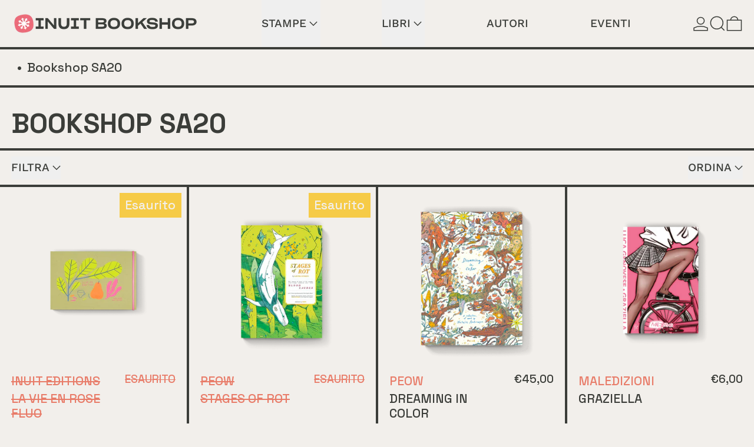

--- FILE ---
content_type: text/html; charset=utf-8
request_url: https://store.inuitbookshop.com/collections/bookshop-sa20
body_size: 61143
content:
<!doctype html>
<html class="no-js" lang="it">
  <head>
    <meta charset="utf-8">
    <meta http-equiv="X-UA-Compatible" content="IE=edge">
    <meta name="viewport" content="width=device-width,initial-scale=1">
    <meta name="theme-color" content="">
    <link rel="canonical" href="https://store.inuitbookshop.com/collections/bookshop-sa20">
    <link rel="preconnect" href="https://cdn.shopify.com" crossorigin><link
        rel="icon"
        type="image/png"
        href="//store.inuitbookshop.com/cdn/shop/files/Favicon2_72x72px.png?crop=center&height=32&v=1661801766&width=32"
      ><link rel="preconnect" href="https://fonts.shopifycdn.com" crossorigin><title>
      Bookshop SA20

        &ndash; Inuit Bookshop</title>

    

    <script async crossorigin fetchpriority="high" src="/cdn/shopifycloud/importmap-polyfill/es-modules-shim.2.4.0.js"></script>
<script type="esms-options">
  {
    "noLoadEventRetriggers": true
  }
</script>

<script>
  if (
    !(HTMLScriptElement.supports && HTMLScriptElement.supports('importmap'))
  ) {
    const importMapShimScriptEl = document.createElement('script');
    importMapShimScriptEl.src = '//store.inuitbookshop.com/cdn/shop/t/113/assets/es-module-shims.bundle.min.js?v=98603786603752121101737700435'
    importMapShimScriptEl.async = true;

    document.currentScript.after(importMapShimScriptEl);
  }
</script>
<script type="importmap">
  {
    "imports": {
      "vendor": "//store.inuitbookshop.com/cdn/shop/t/113/assets/vendor.bundle.min.js?v=124729801276099409011737700435",
      "deferrable-data": "//store.inuitbookshop.com/cdn/shop/t/113/assets/deferrable-data.bundle.js?v=160370895301608380811737700435",
      "product": "//store.inuitbookshop.com/cdn/shop/t/113/assets/island-product.bundle.js?v=126675061833182704761737700435",
      "quick-buy": "//store.inuitbookshop.com/cdn/shop/t/113/assets/island-quick-buy.bundle.js?v=147469616221971819701737700435"
    }
  }
</script>


    <script>window.performance && window.performance.mark && window.performance.mark('shopify.content_for_header.start');</script><meta name="facebook-domain-verification" content="86o5otmzw002xj6suxj7si2vht123p">
<meta id="shopify-digital-wallet" name="shopify-digital-wallet" content="/22148808784/digital_wallets/dialog">
<meta name="shopify-checkout-api-token" content="de0d983b532933c78b6eac8b8670c0bc">
<meta id="in-context-paypal-metadata" data-shop-id="22148808784" data-venmo-supported="false" data-environment="production" data-locale="it_IT" data-paypal-v4="true" data-currency="EUR">
<link rel="alternate" type="application/atom+xml" title="Feed" href="/collections/bookshop-sa20.atom" />
<link rel="next" href="/collections/bookshop-sa20?page=2">
<link rel="alternate" type="application/json+oembed" href="https://store.inuitbookshop.com/collections/bookshop-sa20.oembed">
<script async="async" src="/checkouts/internal/preloads.js?locale=it-IT"></script>
<link rel="preconnect" href="https://shop.app" crossorigin="anonymous">
<script async="async" src="https://shop.app/checkouts/internal/preloads.js?locale=it-IT&shop_id=22148808784" crossorigin="anonymous"></script>
<script id="apple-pay-shop-capabilities" type="application/json">{"shopId":22148808784,"countryCode":"IT","currencyCode":"EUR","merchantCapabilities":["supports3DS"],"merchantId":"gid:\/\/shopify\/Shop\/22148808784","merchantName":"Inuit Bookshop","requiredBillingContactFields":["postalAddress","email","phone"],"requiredShippingContactFields":["postalAddress","email","phone"],"shippingType":"shipping","supportedNetworks":["visa","maestro","masterCard"],"total":{"type":"pending","label":"Inuit Bookshop","amount":"1.00"},"shopifyPaymentsEnabled":true,"supportsSubscriptions":true}</script>
<script id="shopify-features" type="application/json">{"accessToken":"de0d983b532933c78b6eac8b8670c0bc","betas":["rich-media-storefront-analytics"],"domain":"store.inuitbookshop.com","predictiveSearch":true,"shopId":22148808784,"locale":"it"}</script>
<script>var Shopify = Shopify || {};
Shopify.shop = "inuitbookshop.myshopify.com";
Shopify.locale = "it";
Shopify.currency = {"active":"EUR","rate":"1.0"};
Shopify.country = "IT";
Shopify.theme = {"name":"Baseline 3.3.1 [mod 26\/01\/25]","id":177961206098,"schema_name":"Baseline","schema_version":"3.3.1","theme_store_id":910,"role":"main"};
Shopify.theme.handle = "null";
Shopify.theme.style = {"id":null,"handle":null};
Shopify.cdnHost = "store.inuitbookshop.com/cdn";
Shopify.routes = Shopify.routes || {};
Shopify.routes.root = "/";</script>
<script type="module">!function(o){(o.Shopify=o.Shopify||{}).modules=!0}(window);</script>
<script>!function(o){function n(){var o=[];function n(){o.push(Array.prototype.slice.apply(arguments))}return n.q=o,n}var t=o.Shopify=o.Shopify||{};t.loadFeatures=n(),t.autoloadFeatures=n()}(window);</script>
<script>
  window.ShopifyPay = window.ShopifyPay || {};
  window.ShopifyPay.apiHost = "shop.app\/pay";
  window.ShopifyPay.redirectState = null;
</script>
<script id="shop-js-analytics" type="application/json">{"pageType":"collection"}</script>
<script defer="defer" async type="module" src="//store.inuitbookshop.com/cdn/shopifycloud/shop-js/modules/v2/client.init-shop-cart-sync_CMJqCr78.it.esm.js"></script>
<script defer="defer" async type="module" src="//store.inuitbookshop.com/cdn/shopifycloud/shop-js/modules/v2/chunk.common_Dcn2QxEd.esm.js"></script>
<script defer="defer" async type="module" src="//store.inuitbookshop.com/cdn/shopifycloud/shop-js/modules/v2/chunk.modal_C0MPLyYd.esm.js"></script>
<script type="module">
  await import("//store.inuitbookshop.com/cdn/shopifycloud/shop-js/modules/v2/client.init-shop-cart-sync_CMJqCr78.it.esm.js");
await import("//store.inuitbookshop.com/cdn/shopifycloud/shop-js/modules/v2/chunk.common_Dcn2QxEd.esm.js");
await import("//store.inuitbookshop.com/cdn/shopifycloud/shop-js/modules/v2/chunk.modal_C0MPLyYd.esm.js");

  window.Shopify.SignInWithShop?.initShopCartSync?.({"fedCMEnabled":true,"windoidEnabled":true});

</script>
<script>
  window.Shopify = window.Shopify || {};
  if (!window.Shopify.featureAssets) window.Shopify.featureAssets = {};
  window.Shopify.featureAssets['shop-js'] = {"shop-cart-sync":["modules/v2/client.shop-cart-sync_DSJNZbmo.it.esm.js","modules/v2/chunk.common_Dcn2QxEd.esm.js","modules/v2/chunk.modal_C0MPLyYd.esm.js"],"init-fed-cm":["modules/v2/client.init-fed-cm_B8rXoVJ9.it.esm.js","modules/v2/chunk.common_Dcn2QxEd.esm.js","modules/v2/chunk.modal_C0MPLyYd.esm.js"],"shop-toast-manager":["modules/v2/client.shop-toast-manager_C5ER3ZCd.it.esm.js","modules/v2/chunk.common_Dcn2QxEd.esm.js","modules/v2/chunk.modal_C0MPLyYd.esm.js"],"init-shop-cart-sync":["modules/v2/client.init-shop-cart-sync_CMJqCr78.it.esm.js","modules/v2/chunk.common_Dcn2QxEd.esm.js","modules/v2/chunk.modal_C0MPLyYd.esm.js"],"shop-button":["modules/v2/client.shop-button_lw8c-T_z.it.esm.js","modules/v2/chunk.common_Dcn2QxEd.esm.js","modules/v2/chunk.modal_C0MPLyYd.esm.js"],"init-windoid":["modules/v2/client.init-windoid_ZVn3nWO8.it.esm.js","modules/v2/chunk.common_Dcn2QxEd.esm.js","modules/v2/chunk.modal_C0MPLyYd.esm.js"],"shop-cash-offers":["modules/v2/client.shop-cash-offers_NVXbUQPY.it.esm.js","modules/v2/chunk.common_Dcn2QxEd.esm.js","modules/v2/chunk.modal_C0MPLyYd.esm.js"],"pay-button":["modules/v2/client.pay-button_TutHIYKX.it.esm.js","modules/v2/chunk.common_Dcn2QxEd.esm.js","modules/v2/chunk.modal_C0MPLyYd.esm.js"],"init-customer-accounts":["modules/v2/client.init-customer-accounts_CvovG_84.it.esm.js","modules/v2/client.shop-login-button_BFnx-o-o.it.esm.js","modules/v2/chunk.common_Dcn2QxEd.esm.js","modules/v2/chunk.modal_C0MPLyYd.esm.js"],"avatar":["modules/v2/client.avatar_BTnouDA3.it.esm.js"],"checkout-modal":["modules/v2/client.checkout-modal_BRq4Q6Hj.it.esm.js","modules/v2/chunk.common_Dcn2QxEd.esm.js","modules/v2/chunk.modal_C0MPLyYd.esm.js"],"init-shop-for-new-customer-accounts":["modules/v2/client.init-shop-for-new-customer-accounts_BkE1yo3U.it.esm.js","modules/v2/client.shop-login-button_BFnx-o-o.it.esm.js","modules/v2/chunk.common_Dcn2QxEd.esm.js","modules/v2/chunk.modal_C0MPLyYd.esm.js"],"init-customer-accounts-sign-up":["modules/v2/client.init-customer-accounts-sign-up_BcM4uZcr.it.esm.js","modules/v2/client.shop-login-button_BFnx-o-o.it.esm.js","modules/v2/chunk.common_Dcn2QxEd.esm.js","modules/v2/chunk.modal_C0MPLyYd.esm.js"],"init-shop-email-lookup-coordinator":["modules/v2/client.init-shop-email-lookup-coordinator_B3CRfAFT.it.esm.js","modules/v2/chunk.common_Dcn2QxEd.esm.js","modules/v2/chunk.modal_C0MPLyYd.esm.js"],"shop-follow-button":["modules/v2/client.shop-follow-button_CRnhbJfV.it.esm.js","modules/v2/chunk.common_Dcn2QxEd.esm.js","modules/v2/chunk.modal_C0MPLyYd.esm.js"],"shop-login-button":["modules/v2/client.shop-login-button_BFnx-o-o.it.esm.js","modules/v2/chunk.common_Dcn2QxEd.esm.js","modules/v2/chunk.modal_C0MPLyYd.esm.js"],"shop-login":["modules/v2/client.shop-login_Bouywukp.it.esm.js","modules/v2/chunk.common_Dcn2QxEd.esm.js","modules/v2/chunk.modal_C0MPLyYd.esm.js"],"lead-capture":["modules/v2/client.lead-capture_DujCTHEu.it.esm.js","modules/v2/chunk.common_Dcn2QxEd.esm.js","modules/v2/chunk.modal_C0MPLyYd.esm.js"],"payment-terms":["modules/v2/client.payment-terms_DDGgldMS.it.esm.js","modules/v2/chunk.common_Dcn2QxEd.esm.js","modules/v2/chunk.modal_C0MPLyYd.esm.js"]};
</script>
<script>(function() {
  var isLoaded = false;
  function asyncLoad() {
    if (isLoaded) return;
    isLoaded = true;
    var urls = ["\/\/code.tidio.co\/nfripitdkfjiwbgyadaszcjic0lgoipr.js?shop=inuitbookshop.myshopify.com","https:\/\/static.klaviyo.com\/onsite\/js\/klaviyo.js?company_id=XYpy5q\u0026shop=inuitbookshop.myshopify.com","https:\/\/d1xpt5x8kaueog.cloudfront.net\/assets\/apps\/iq_slider\/shopify_store.js?shop=inuitbookshop.myshopify.com","https:\/\/static.klaviyo.com\/onsite\/js\/klaviyo.js?company_id=XYpy5q\u0026shop=inuitbookshop.myshopify.com","https:\/\/cstt-app.herokuapp.com\/get_script\/7201298e277511eb8f29065e6a3582d8.js?v=468502\u0026shop=inuitbookshop.myshopify.com","https:\/\/tabs.stationmade.com\/registered-scripts\/tabs-by-station.js?shop=inuitbookshop.myshopify.com","https:\/\/trust-badge.co\/public\/assets\/js\/trust_badge.js?shop=inuitbookshop.myshopify.com","https:\/\/d5zu2f4xvqanl.cloudfront.net\/42\/fe\/loader_2.js?shop=inuitbookshop.myshopify.com","https:\/\/tms.trackingmore.net\/static\/js\/checkout.js?shop=inuitbookshop.myshopify.com","https:\/\/packlink-spf-pro.appspot.com\/platform\/PRO\/checkout\/thankYouScript?v=7\u0026shop=inuitbookshop.myshopify.com","https:\/\/cdn.shopify.com\/s\/files\/1\/0221\/4880\/8784\/t\/72\/assets\/booster_eu_cookie_22148808784.js?v=1702912705\u0026shop=inuitbookshop.myshopify.com","https:\/\/inffuse.eventscalendar.co\/\/plugins\/shopify\/loader.js?app=calendar\u0026shop=inuitbookshop.myshopify.com\u0026shop=inuitbookshop.myshopify.com"];
    for (var i = 0; i < urls.length; i++) {
      var s = document.createElement('script');
      s.type = 'text/javascript';
      s.async = true;
      s.src = urls[i];
      var x = document.getElementsByTagName('script')[0];
      x.parentNode.insertBefore(s, x);
    }
  };
  if(window.attachEvent) {
    window.attachEvent('onload', asyncLoad);
  } else {
    window.addEventListener('load', asyncLoad, false);
  }
})();</script>
<script id="__st">var __st={"a":22148808784,"offset":3600,"reqid":"9097a320-9c0a-40c4-8eca-182079e26922-1769696294","pageurl":"store.inuitbookshop.com\/collections\/bookshop-sa20","u":"32f29aeed94f","p":"collection","rtyp":"collection","rid":168638742608};</script>
<script>window.ShopifyPaypalV4VisibilityTracking = true;</script>
<script id="captcha-bootstrap">!function(){'use strict';const t='contact',e='account',n='new_comment',o=[[t,t],['blogs',n],['comments',n],[t,'customer']],c=[[e,'customer_login'],[e,'guest_login'],[e,'recover_customer_password'],[e,'create_customer']],r=t=>t.map((([t,e])=>`form[action*='/${t}']:not([data-nocaptcha='true']) input[name='form_type'][value='${e}']`)).join(','),a=t=>()=>t?[...document.querySelectorAll(t)].map((t=>t.form)):[];function s(){const t=[...o],e=r(t);return a(e)}const i='password',u='form_key',d=['recaptcha-v3-token','g-recaptcha-response','h-captcha-response',i],f=()=>{try{return window.sessionStorage}catch{return}},m='__shopify_v',_=t=>t.elements[u];function p(t,e,n=!1){try{const o=window.sessionStorage,c=JSON.parse(o.getItem(e)),{data:r}=function(t){const{data:e,action:n}=t;return t[m]||n?{data:e,action:n}:{data:t,action:n}}(c);for(const[e,n]of Object.entries(r))t.elements[e]&&(t.elements[e].value=n);n&&o.removeItem(e)}catch(o){console.error('form repopulation failed',{error:o})}}const l='form_type',E='cptcha';function T(t){t.dataset[E]=!0}const w=window,h=w.document,L='Shopify',v='ce_forms',y='captcha';let A=!1;((t,e)=>{const n=(g='f06e6c50-85a8-45c8-87d0-21a2b65856fe',I='https://cdn.shopify.com/shopifycloud/storefront-forms-hcaptcha/ce_storefront_forms_captcha_hcaptcha.v1.5.2.iife.js',D={infoText:'Protetto da hCaptcha',privacyText:'Privacy',termsText:'Termini'},(t,e,n)=>{const o=w[L][v],c=o.bindForm;if(c)return c(t,g,e,D).then(n);var r;o.q.push([[t,g,e,D],n]),r=I,A||(h.body.append(Object.assign(h.createElement('script'),{id:'captcha-provider',async:!0,src:r})),A=!0)});var g,I,D;w[L]=w[L]||{},w[L][v]=w[L][v]||{},w[L][v].q=[],w[L][y]=w[L][y]||{},w[L][y].protect=function(t,e){n(t,void 0,e),T(t)},Object.freeze(w[L][y]),function(t,e,n,w,h,L){const[v,y,A,g]=function(t,e,n){const i=e?o:[],u=t?c:[],d=[...i,...u],f=r(d),m=r(i),_=r(d.filter((([t,e])=>n.includes(e))));return[a(f),a(m),a(_),s()]}(w,h,L),I=t=>{const e=t.target;return e instanceof HTMLFormElement?e:e&&e.form},D=t=>v().includes(t);t.addEventListener('submit',(t=>{const e=I(t);if(!e)return;const n=D(e)&&!e.dataset.hcaptchaBound&&!e.dataset.recaptchaBound,o=_(e),c=g().includes(e)&&(!o||!o.value);(n||c)&&t.preventDefault(),c&&!n&&(function(t){try{if(!f())return;!function(t){const e=f();if(!e)return;const n=_(t);if(!n)return;const o=n.value;o&&e.removeItem(o)}(t);const e=Array.from(Array(32),(()=>Math.random().toString(36)[2])).join('');!function(t,e){_(t)||t.append(Object.assign(document.createElement('input'),{type:'hidden',name:u})),t.elements[u].value=e}(t,e),function(t,e){const n=f();if(!n)return;const o=[...t.querySelectorAll(`input[type='${i}']`)].map((({name:t})=>t)),c=[...d,...o],r={};for(const[a,s]of new FormData(t).entries())c.includes(a)||(r[a]=s);n.setItem(e,JSON.stringify({[m]:1,action:t.action,data:r}))}(t,e)}catch(e){console.error('failed to persist form',e)}}(e),e.submit())}));const S=(t,e)=>{t&&!t.dataset[E]&&(n(t,e.some((e=>e===t))),T(t))};for(const o of['focusin','change'])t.addEventListener(o,(t=>{const e=I(t);D(e)&&S(e,y())}));const B=e.get('form_key'),M=e.get(l),P=B&&M;t.addEventListener('DOMContentLoaded',(()=>{const t=y();if(P)for(const e of t)e.elements[l].value===M&&p(e,B);[...new Set([...A(),...v().filter((t=>'true'===t.dataset.shopifyCaptcha))])].forEach((e=>S(e,t)))}))}(h,new URLSearchParams(w.location.search),n,t,e,['guest_login'])})(!0,!0)}();</script>
<script integrity="sha256-4kQ18oKyAcykRKYeNunJcIwy7WH5gtpwJnB7kiuLZ1E=" data-source-attribution="shopify.loadfeatures" defer="defer" src="//store.inuitbookshop.com/cdn/shopifycloud/storefront/assets/storefront/load_feature-a0a9edcb.js" crossorigin="anonymous"></script>
<script crossorigin="anonymous" defer="defer" src="//store.inuitbookshop.com/cdn/shopifycloud/storefront/assets/shopify_pay/storefront-65b4c6d7.js?v=20250812"></script>
<script data-source-attribution="shopify.dynamic_checkout.dynamic.init">var Shopify=Shopify||{};Shopify.PaymentButton=Shopify.PaymentButton||{isStorefrontPortableWallets:!0,init:function(){window.Shopify.PaymentButton.init=function(){};var t=document.createElement("script");t.src="https://store.inuitbookshop.com/cdn/shopifycloud/portable-wallets/latest/portable-wallets.it.js",t.type="module",document.head.appendChild(t)}};
</script>
<script data-source-attribution="shopify.dynamic_checkout.buyer_consent">
  function portableWalletsHideBuyerConsent(e){var t=document.getElementById("shopify-buyer-consent"),n=document.getElementById("shopify-subscription-policy-button");t&&n&&(t.classList.add("hidden"),t.setAttribute("aria-hidden","true"),n.removeEventListener("click",e))}function portableWalletsShowBuyerConsent(e){var t=document.getElementById("shopify-buyer-consent"),n=document.getElementById("shopify-subscription-policy-button");t&&n&&(t.classList.remove("hidden"),t.removeAttribute("aria-hidden"),n.addEventListener("click",e))}window.Shopify?.PaymentButton&&(window.Shopify.PaymentButton.hideBuyerConsent=portableWalletsHideBuyerConsent,window.Shopify.PaymentButton.showBuyerConsent=portableWalletsShowBuyerConsent);
</script>
<script data-source-attribution="shopify.dynamic_checkout.cart.bootstrap">document.addEventListener("DOMContentLoaded",(function(){function t(){return document.querySelector("shopify-accelerated-checkout-cart, shopify-accelerated-checkout")}if(t())Shopify.PaymentButton.init();else{new MutationObserver((function(e,n){t()&&(Shopify.PaymentButton.init(),n.disconnect())})).observe(document.body,{childList:!0,subtree:!0})}}));
</script>
<link id="shopify-accelerated-checkout-styles" rel="stylesheet" media="screen" href="https://store.inuitbookshop.com/cdn/shopifycloud/portable-wallets/latest/accelerated-checkout-backwards-compat.css" crossorigin="anonymous">
<style id="shopify-accelerated-checkout-cart">
        #shopify-buyer-consent {
  margin-top: 1em;
  display: inline-block;
  width: 100%;
}

#shopify-buyer-consent.hidden {
  display: none;
}

#shopify-subscription-policy-button {
  background: none;
  border: none;
  padding: 0;
  text-decoration: underline;
  font-size: inherit;
  cursor: pointer;
}

#shopify-subscription-policy-button::before {
  box-shadow: none;
}

      </style>

<script>window.performance && window.performance.mark && window.performance.mark('shopify.content_for_header.end');</script>

    


  <link
    rel="preload"
    as="font"
    href="//store.inuitbookshop.com/cdn/fonts/barlow/barlow_n7.691d1d11f150e857dcbc1c10ef03d825bc378d81.woff2"
    type="font/woff2"
    crossorigin
  >



  <link
    rel="preload"
    as="font"
    href="//store.inuitbookshop.com/cdn/fonts/work_sans/worksans_n5.42fc03d7028ac0f31a2ddf10d4a2904a7483a1c4.woff2"
    type="font/woff2"
    crossorigin
  >



<style data-shopify>
  @font-face {
  font-family: "Work Sans";
  font-weight: 500;
  font-style: normal;
  font-display: swap;
  src: url("//store.inuitbookshop.com/cdn/fonts/work_sans/worksans_n5.42fc03d7028ac0f31a2ddf10d4a2904a7483a1c4.woff2") format("woff2"),
       url("//store.inuitbookshop.com/cdn/fonts/work_sans/worksans_n5.1f79bf93aa21696aa0428c88e39fb9f946295341.woff") format("woff");
}

  @font-face {
  font-family: Barlow;
  font-weight: 700;
  font-style: normal;
  font-display: swap;
  src: url("//store.inuitbookshop.com/cdn/fonts/barlow/barlow_n7.691d1d11f150e857dcbc1c10ef03d825bc378d81.woff2") format("woff2"),
       url("//store.inuitbookshop.com/cdn/fonts/barlow/barlow_n7.4fdbb1cb7da0e2c2f88492243ffa2b4f91924840.woff") format("woff");
}

@font-face {
  font-family: "Work Sans";
  font-weight: 700;
  font-style: normal;
  font-display: swap;
  src: url("//store.inuitbookshop.com/cdn/fonts/work_sans/worksans_n7.e2cf5bd8f2c7e9d30c030f9ea8eafc69f5a92f7b.woff2") format("woff2"),
       url("//store.inuitbookshop.com/cdn/fonts/work_sans/worksans_n7.20f1c80359e7f7b4327b81543e1acb5c32cd03cd.woff") format("woff");
}
@font-face {
  font-family: "Work Sans";
  font-weight: 500;
  font-style: italic;
  font-display: swap;
  src: url("//store.inuitbookshop.com/cdn/fonts/work_sans/worksans_i5.0097f7572bdd2a30d202a52c1764d831015aa312.woff2") format("woff2"),
       url("//store.inuitbookshop.com/cdn/fonts/work_sans/worksans_i5.a4fa6fa0f90748be4cee382c79d6624ea9963ef1.woff") format("woff");
}
@font-face {
  font-family: "Work Sans";
  font-weight: 700;
  font-style: italic;
  font-display: swap;
  src: url("//store.inuitbookshop.com/cdn/fonts/work_sans/worksans_i7.7cdba6320b03c03dcaa365743a4e0e729fe97e54.woff2") format("woff2"),
       url("//store.inuitbookshop.com/cdn/fonts/work_sans/worksans_i7.42a9f4016982495f4c0b0fb3dc64cf8f2d0c3eaa.woff") format("woff");
}
@font-face {
  font-family: "Work Sans";
  font-weight: 700;
  font-style: normal;
  font-display: swap;
  src: url("//store.inuitbookshop.com/cdn/fonts/work_sans/worksans_n7.e2cf5bd8f2c7e9d30c030f9ea8eafc69f5a92f7b.woff2") format("woff2"),
       url("//store.inuitbookshop.com/cdn/fonts/work_sans/worksans_n7.20f1c80359e7f7b4327b81543e1acb5c32cd03cd.woff") format("woff");
}
</style>

<style>:root {

      --font-size-xs: 0.64rem;
      --font-size-sm: 0.8rem;
      --font-size-base: 1rem;
      --font-size-lg: 1.25rem;
      --font-size-xl: 1.563rem;
      --font-size-2xl: 1.953rem;
      --font-size-3xl: 2.441rem;
      --font-size-4xl: 3.052rem;
      --font-size-5xl: 3.815rem;
      --font-size-6xl: 4.768rem;
      --font-size-7xl: 5.96rem;
      --font-size-8xl: 7.451rem;
      --font-size-9xl: 9.313rem;

      --type-scale-n-2: var(--font-size-xs);
      --type-scale-n-1: var(--font-size-sm);
      --type-scale-n0: var(--font-size-base);
      --type-scale-n1: var(--font-size-lg);
      --type-scale-n2: var(--font-size-xl);
      --type-scale-n3: var(--font-size-2xl);
      --type-scale-n4: var(--font-size-3xl);
      --type-scale-n5: var(--font-size-4xl);
      --type-scale-n6: var(--font-size-5xl);
      --type-scale-n7: var(--font-size-6xl);
      --type-scale-n8: var(--font-size-7xl);
      --type-scale-n9: var(--font-size-8xl);
      --type-scale-n10: var(--font-size-9xl);

      --base-font-size: 118.75%;
      --base-font-size-from-settings: 19;
      --base-line-height: 1.1;
      --heading-line-height: 1;

      font-size: var(--base-font-size);
      line-height: var(--base-line-height);

      --heading-font-stack: Barlow, sans-serif;
      --heading-font-weight: 700;
      --heading-font-style: normal;


      --body-font-stack: "Work Sans", sans-serif;
      --body-font-weight: 500;
      --body-font-bold: FontDrop;
      --body-font-bold-italic: FontDrop;

      --color-gridline: 59 61 57;
      --gridline-width: 4px;

      --text-border-width: 4px;
      --checkbox-width: 2px;

      --font-heading: Barlow, sans-serif;
      --font-body: "Work Sans", sans-serif;
      --font-body-weight: 500;
      --font-body-style: normal;
      --font-body-bold-weight: bold;

      --heading-letterspacing: 0.0;
      --heading-capitalize: uppercase;
      --heading-decoration: none;

      --standard-heading-size: var(--type-scale-n2);
      --feature-heading-size: var(--type-scale-n3);
      --secondary-heading-size: var(--type-scale-n2);

      --body-copy-transform: none;

      --wrapperWidth: 100vw;
      --gutter: 4px;
      --rowHeight: calc((var(--wrapperWidth) - (11 * var(--gutter))) / 12);

      --global-scrolling-items-speed-multiplier: 1;

      --add-to-cart-button-height: 44px;
      --checkout-button-height: 44px;

      --spacing: 1rem;
      --spacing-double: 2rem;
      --spacing-half: 0.5rem;

      /* Equivalent to px-2 */
      --section-horizontal-spacing-mobile: 0.5rem;
      /* Equivalent to px-4 */
      --section-horizontal-spacing-desktop: 1rem;

      --section-horizontal-spacing: var(--section-horizontal-spacing-mobile);

      --icon-thickness: 1.5;

      /**
       * Buttons
       */
      --button-text-transform: uppercase;
      --button-after-content: '\00a0\2192';
      --button-border-radius: 9999px;

      /**
       * Links
       */
      --links-bottom-border-width: var(--text-border-width);
      --links-bottom-padding: 0.25rem;
      --links-text-transform: uppercase;
      --links-after-content: '\00a0\2192';
      --links-before-content: '\2190\00a0';

      background-color: rgb(var(--color-scheme-background));
      color: rgb(var(--color-scheme-text));
    }

    @media (min-width: 1024px) {
      :root {
        --standard-heading-size: var(--type-scale-n3);
        --feature-heading-size: var(--type-scale-n4);
        --secondary-heading-size: var(--type-scale-n2);

        --section-horizontal-spacing: var(--section-horizontal-spacing-desktop);
      }
    }

    :root,
      
      [data-color-scheme="scheme1"] {
        --color-scheme-text: 59 61 57;
        --color-scheme-background: 242 239 235;
        --color-scheme-accent: 246 203 71;
        --color-scheme-accent-contrast:  59 61 57;
        --color-scheme-secondary: 232 124 105;
      }
  
      [data-color-scheme="scheme2"] {
        --color-scheme-text: 0 0 0;
        --color-scheme-background: 246 203 71;
        --color-scheme-accent: 255 255 255;
        --color-scheme-accent-contrast:  0 0 0;
        --color-scheme-secondary: 0 0 0;
      }
  
      [data-color-scheme="scheme3"] {
        --color-scheme-text: 252 252 252;
        --color-scheme-background: 0 0 0;
        --color-scheme-accent: 198 249 31;
        --color-scheme-accent-contrast:  255 255 255;
        --color-scheme-secondary: 252 252 252;
      }
  
      [data-color-scheme="scheme4"] {
        --color-scheme-text: 255 255 255;
        --color-scheme-background: 0 0 0;
        --color-scheme-accent: 255 255 255;
        --color-scheme-accent-contrast:  0 0 0;
        --color-scheme-secondary: 255 255 255;
      }
  
      [data-color-scheme="scheme5"] {
        --color-scheme-text: 0 0 0;
        --color-scheme-background: 255 255 255;
        --color-scheme-accent: 0 0 0;
        --color-scheme-accent-contrast:  255 255 255;
        --color-scheme-secondary: 0 0 0;
      }
  
      [data-color-scheme="scheme-36993948-8c0d-4b72-86f1-4e5387daa91f"] {
        --color-scheme-text: 59 61 57;
        --color-scheme-background: 246 203 71;
        --color-scheme-accent: 232 124 105;
        --color-scheme-accent-contrast:  255 255 255;
        --color-scheme-secondary: 232 124 105;
      }
  
      [data-color-scheme="scheme-e21b0d0d-f514-4e97-a213-8d483540ef22"] {
        --color-scheme-text: 52 58 208;
        --color-scheme-background: 243 179 163;
        --color-scheme-accent: 246 203 71;
        --color-scheme-accent-contrast:  59 61 57;
        --color-scheme-secondary: 232 124 105;
      }
  
      [data-color-scheme="scheme-9c19960b-74d8-4574-aa57-cc0b1b3b8886"] {
        --color-scheme-text: 59 61 57;
        --color-scheme-background: 75 154 100;
        --color-scheme-accent: 246 203 71;
        --color-scheme-accent-contrast:  59 61 57;
        --color-scheme-secondary: 232 124 105;
      }
  

    [data-color-scheme] {
      --payment-terms-background-color: rgb(var(--color-scheme-background));

      --button-color-border: var(--color-scheme-text);
      --button-color-background: var(--color-scheme-accent);
      --button-color-text: var(--color-scheme-accent-contrast);
      --button-color-border-hover: var(--color-scheme-text);
      --button-color-background-hover: var(--color-scheme-text);
      --button-color-text-hover: var(--color-scheme-background);
    }

    ::selection {
      background-color: rgb(var(--color-scheme-accent));
      color: rgb(var(--color-scheme-accent-contrast));
    }

    @keyframes scrolling-items {
      0% {
        transform: translate3d(0, 0, 0);
      }

      100% {
        transform: translate3d(-50%, 0, 0);
      }
    }

   @font-face {
    font-family: 'Nebulica';
    src: url('https://cdn.shopify.com/s/files/1/0221/4880/8784/files/NebulicaBoldWebfont.woff?v=1735510319') format('woff');
    font-weight: bold;
    font-style: normal;
}

  @font-face {
    font-family: 'Nebulica';
    src: url('https://cdn.shopify.com/s/files/1/0221/4880/8784/files/nebulica-medium-webfont.woff?v=1736965014') format('woff');
    font-weight: medium;
    font-style: normal;
}
  
</style>

<style id="generated-critical-css">
image-with-placeholder{display:block}.theme-button,.theme-button--secondary{cursor:pointer;font-size:var(--font-size-base);line-height:var(--base-line-height);overflow-wrap:anywhere;padding:.5rem 2rem;text-transform:var(--button-text-transform);word-break:normal}.theme-button--secondary:after,.theme-button:after{--tw-content:var(--button-after-content);content:var(--tw-content)}.theme-button{--tw-border-opacity:1;--tw-bg-opacity:1;--tw-text-opacity:1;background-color:rgb(var(--button-color-background)/var(--tw-bg-opacity,1));border-color:rgb(var(--button-color-border)/var(--tw-border-opacity,1));border-radius:var(--button-border-radius);border-width:var(--text-border-width);color:rgb(var(--button-color-text)/var(--tw-text-opacity,1))}@media (hover:hover) and (pointer:fine){.theme-button:hover{--tw-border-opacity:1;--tw-bg-opacity:1;--tw-text-opacity:1;background-color:rgb(var(--button-color-background-hover)/var(--tw-bg-opacity,1));border-color:rgb(var(--button-color-border-hover)/var(--tw-border-opacity,1));color:rgb(var(--button-color-text-hover)/var(--tw-text-opacity,1))}}.theme-button--secondary{--tw-border-opacity:1;--tw-bg-opacity:1;--tw-text-opacity:1;background-color:rgb(var(--color-scheme-background)/var(--tw-bg-opacity,1));border-color:rgb(var(--color-scheme-text)/var(--tw-border-opacity,1));border-radius:var(--button-border-radius);border-width:var(--text-border-width);color:rgb(var(--color-scheme-text)/var(--tw-text-opacity,1))}[data-color-scheme] .theme-button--secondary.rte a:hover,[data-color-scheme].theme-button--secondary .rte a:hover,[data-color-scheme].theme-button--secondary.rte a:hover{color:rgb(var(--color-scheme-accent));text-decoration-color:rgb(var(--color-scheme-accent))}[data-color-scheme] .theme-button--secondary.rte blockquote,[data-color-scheme].theme-button--secondary .rte blockquote,[data-color-scheme].theme-button--secondary.rte blockquote{background:rgb(var(--color-scheme-text));color:rgb(var(--color-scheme-background))}@media (hover:hover) and (pointer:fine){.theme-button--secondary:hover{--tw-border-opacity:1;--tw-text-opacity:1;border-color:rgb(var(--color-scheme-accent)/var(--tw-border-opacity,1));color:rgb(var(--color-scheme-accent)/var(--tw-text-opacity,1))}}[data-shopify-xr-hidden]{display:none}.block{display:block}.inline-block{display:inline-block}.hidden{display:none}.shopify-payment-button__button--hidden{display:none!important}.splide:not(.is-active) .\[\.splide\:not\(\.is-active\)_\&\]\:pointer-events-none{pointer-events:none}.splide:not(.is-active) .\[\.splide\:not\(\.is-active\)_\&\]\:invisible{visibility:hidden}.splide:not(.is-active) .\[\.splide\:not\(\.is-active\)_\&\]\:\!flex{display:flex!important}.splide:not(.is-active) .\[\.splide\:not\(\.is-active\)_\&\]\:gap-gridline{gap:var(--gridline-width)}@media not all and (min-width:1024px){.splide:not(.is-active) .max-lg\:\[\.splide\:not\(\.is-active\)_\&\]\:hidden{display:none}}
</style>
<style id="manual-critical-css">
  html {
    background-color: rgb(var(--color-primary-background));
    color: rgb(var(--color-primary-text));
    font-size: var(--base-font-size);
    line-height: var(--base-line-height);
  }

  [x-cloak] {
    display: none;
  }

  data-island {
    display: block;
  }

  html.no-js [x-cloak].no-js-undo-cloak {
    display: revert;
  }

  body {
    display: flex;
    flex-direction: column;
    min-height: 100vh;
  }

  @media (min-width: 768px) {
    [md\:undo-x-cloak-block] {
      display: block;
    }
  }

  @media (max-width: 767px) {
    [max-md\:undo-x-cloak-block] {
      display: block;
    }
  }

</style>


    <link href="//store.inuitbookshop.com/cdn/shop/t/113/assets/base.bundle.css?v=11401956113376733301737700435" rel="stylesheet" type="text/css" media="all" />


<meta property="og:site_name" content="Inuit Bookshop">
<meta property="og:url" content="https://store.inuitbookshop.com/collections/bookshop-sa20">
<meta property="og:title" content="Bookshop SA20">
<meta property="og:type" content="website">
<meta property="og:description" content="Inuit è una libreria indipendente, una stamperia artistica e una piccola casa editrice con sede a Bologna. Dal 2011 si occupa di promozione di editoria illustrata e stampa artigianale: fumetti indipendenti, libri illustrati provenienti da tutta Europa e stampe artistiche (serigrafie e Risograph) in tiratura limitata."><meta name="twitter:card" content="summary_large_image">
<meta name="twitter:title" content="Bookshop SA20">
<meta name="twitter:description" content="Inuit è una libreria indipendente, una stamperia artistica e una piccola casa editrice con sede a Bologna. Dal 2011 si occupa di promozione di editoria illustrata e stampa artigianale: fumetti indipendenti, libri illustrati provenienti da tutta Europa e stampe artistiche (serigrafie e Risograph) in tiratura limitata.">
<script>
  window.THEMENAME = 'Baseline';
  window.THEMEVERSION = '3.0.0';

  document.documentElement.className = document.documentElement.className.replace('no-js', 'js');

  function debounce(fn, wait) {
    let t;
    return (...args) => {
      clearTimeout(t);
      t = setTimeout(() => fn.apply(this, args), wait);
    };
  }

  window.theme = {
    strings: {
      loading: "Caricamento...",
      itemCountOne: "{{ count }} articolo",
      itemCountOther: "{{ count }} articoli",
      addToCart: "Aggiungi al carrello",
      soldOut: "Esaurito",
      unavailable: "Non disponibile",
      regularPrice: "Prezzo di base",
      salePrice: "Prezzo",
      sale: "Disponibile",
      unitPrice: "Prezzo per unità",
      unitPriceSeparator: "",
      cartEmpty: "Il tuo carrello è vuoto",
      cartCookies: "Abilita i cookie per usare il carrello",
      update: "Aggiorna",
      quantity: "Quantità",
      discountedTotal: "Totale scontato",
      regularTotal: "",
      priceColumn: "",
      addedToCart: "Aggiunto al carrello!",
      cartError: "C\u0026#39;è stato un errore nell\u0026#39;aggiornare il tuo carrello. Ricarica la pagina fra poco ",
      cartAddError: "",
      shippingCalculatorResultsTitleOne: "",
      shippingCalculatorResultsTitleMany: "",
    },
    routes: {
      root_url: "\/",
      predictive_search_url: "\/search\/suggest",
      cart_url: "\/cart",
      cart_add_url: "\/cart\/add",
      cart_change_url: "\/cart\/change",
      cart_update_url: "\/cart\/update",
      cart_clear_url: "\/cart\/clear",
    },
    moneyFormat: "€{{amount_with_comma_separator}}",
    moneyWithCurrencyFormat: "€{{amount_with_comma_separator}} EUR",
    get defaultMoneyFormat() {
      return this.moneyFormat;
    },
    cartItemCount: 0,
    settings: {
      cartType: "drawer",
      openDrawerOnAddToCart: true
    },
    info: {
      name: 'Baseline',
    }
  };
</script>
<script src="//store.inuitbookshop.com/cdn/shop/t/113/assets/utils.js?v=84782252304122448471737700435" defer></script>
    <script src="//store.inuitbookshop.com/cdn/shop/t/113/assets/images.js?v=56710371490645595961737700435" defer></script>
    <script>
      window.themeEventsDebugMode = false;
    </script>
    <script src="//store.inuitbookshop.com/cdn/shop/t/113/assets/theme-events.js?v=133344252210966700221737700435" defer></script>

    

    
  <!-- BEGIN app block: shopify://apps/fontify/blocks/app-embed/334490e2-2153-4a2e-a452-e90bdeffa3cc --><link rel="preconnect" href="https://cdn.nitroapps.co" crossorigin=""><!-- app metafields --><link rel="stylesheet" href="https://fonts.googleapis.com/css2?family=Space+Grotesk:wght@300;400;500;600;700&display=swap" />
         


<style type="text/css" id="nitro-fontify" >
				 
		 
					h1{
				font-family: 'Space Grotesk' !important;/** end **/
				font-weight: 700;
font-size: 30px;
			}
		 
					 
		 
					h2{
				font-family: 'Space Grotesk' ;/** end **/
				font-weight: 400;
font-size: 24px;
			}
		 
					 
		 
					h3{
				font-family: 'Space Grotesk' !important;/** end **/
				font-weight: 700;
font-size: 30px;
			}
		 
					 
		 
					li{
				font-family: 'Space Grotesk' !important;/** end **/
				font-weight: 500;
font-size: 21px;
			}
		 
					 
		 
					h2{
				font-family: 'Space Grotesk' !important;/** end **/
				font-weight: 700;
font-size: 30px;
			}
		 
					 
		 
					p{
				font-family: 'Space Grotesk' !important;/** end **/
				font-size: 21px;
line-height: 1.2;
			}
		 
	</style>
<script>
    console.log(null);
    console.log(null);
  </script><script
  type="text/javascript"
  id="fontify-scripts"
>
  
  (function () {
    // Prevent duplicate execution
    if (window.fontifyScriptInitialized) {
      return;
    }
    window.fontifyScriptInitialized = true;

    if (window.opener) {
      // Remove existing listener if any before adding new one
      if (window.fontifyMessageListener) {
        window.removeEventListener('message', window.fontifyMessageListener, false);
      }

      function watchClosedWindow() {
        let itv = setInterval(function () {
          if (!window.opener || window.opener.closed) {
            clearInterval(itv);
            window.close();
          }
        }, 1000);
      }

      // Helper function to inject scripts and links from vite-tag content
      function injectScript(encodedContent) {
        

        // Decode HTML entities
        const tempTextarea = document.createElement('textarea');
        tempTextarea.innerHTML = encodedContent;
        const viteContent = tempTextarea.value;

        // Parse HTML content
        const tempDiv = document.createElement('div');
        tempDiv.innerHTML = viteContent;

        // Track duplicates within tempDiv only
        const scriptIds = new Set();
        const scriptSrcs = new Set();
        const linkKeys = new Set();

        // Helper to clone element attributes
        function cloneAttributes(source, target) {
          Array.from(source.attributes).forEach(function(attr) {
            if (attr.name === 'crossorigin') {
              target.crossOrigin = attr.value;
            } else {
              target.setAttribute(attr.name, attr.value);
            }
          });
          if (source.textContent) {
            target.textContent = source.textContent;
          }
        }

        // Inject scripts (filter duplicates within tempDiv)
        tempDiv.querySelectorAll('script').forEach(function(script) {
          const scriptId = script.getAttribute('id');
          const scriptSrc = script.getAttribute('src');

          // Skip if duplicate in tempDiv
          if ((scriptId && scriptIds.has(scriptId)) || (scriptSrc && scriptSrcs.has(scriptSrc))) {
            return;
          }

          // Track script
          if (scriptId) scriptIds.add(scriptId);
          if (scriptSrc) scriptSrcs.add(scriptSrc);

          // Clone and inject
          const newScript = document.createElement('script');
          cloneAttributes(script, newScript);

          document.head.appendChild(newScript);
        });

        // Inject links (filter duplicates within tempDiv)
        tempDiv.querySelectorAll('link').forEach(function(link) {
          const linkHref = link.getAttribute('href');
          const linkRel = link.getAttribute('rel') || '';
          const key = linkHref + '|' + linkRel;

          // Skip if duplicate in tempDiv
          if (linkHref && linkKeys.has(key)) {
            return;
          }

          // Track link
          if (linkHref) linkKeys.add(key);

          // Clone and inject
          const newLink = document.createElement('link');
          cloneAttributes(link, newLink);
          document.head.appendChild(newLink);
        });
      }

      // Function to apply preview font data


      function receiveMessage(event) {
        watchClosedWindow();
        if (event.data.action == 'fontify_ready') {
          console.log('fontify_ready');
          injectScript(`&lt;!-- BEGIN app snippet: vite-tag --&gt;


  &lt;script src=&quot;https://cdn.shopify.com/extensions/019bafe3-77e1-7e6a-87b2-cbeff3e5cd6f/fontify-polaris-11/assets/main-B3V8Mu2P.js&quot; type=&quot;module&quot; crossorigin=&quot;anonymous&quot;&gt;&lt;/script&gt;

&lt;!-- END app snippet --&gt;
  &lt;!-- BEGIN app snippet: vite-tag --&gt;


  &lt;link href=&quot;//cdn.shopify.com/extensions/019bafe3-77e1-7e6a-87b2-cbeff3e5cd6f/fontify-polaris-11/assets/main-GVRB1u2d.css&quot; rel=&quot;stylesheet&quot; type=&quot;text/css&quot; media=&quot;all&quot; /&gt;

&lt;!-- END app snippet --&gt;
`);

        } else if (event.data.action == 'font_audit_ready') {
          injectScript(`&lt;!-- BEGIN app snippet: vite-tag --&gt;


  &lt;script src=&quot;https://cdn.shopify.com/extensions/019bafe3-77e1-7e6a-87b2-cbeff3e5cd6f/fontify-polaris-11/assets/audit-DDeWPAiq.js&quot; type=&quot;module&quot; crossorigin=&quot;anonymous&quot;&gt;&lt;/script&gt;

&lt;!-- END app snippet --&gt;
  &lt;!-- BEGIN app snippet: vite-tag --&gt;


  &lt;link href=&quot;//cdn.shopify.com/extensions/019bafe3-77e1-7e6a-87b2-cbeff3e5cd6f/fontify-polaris-11/assets/audit-CNr6hPle.css&quot; rel=&quot;stylesheet&quot; type=&quot;text/css&quot; media=&quot;all&quot; /&gt;

&lt;!-- END app snippet --&gt;
`);

        } else if (event.data.action == 'preview_font_data') {
          const fontData = event?.data || null;
          window.fontifyPreviewData = fontData;
          injectScript(`&lt;!-- BEGIN app snippet: vite-tag --&gt;


  &lt;script src=&quot;https://cdn.shopify.com/extensions/019bafe3-77e1-7e6a-87b2-cbeff3e5cd6f/fontify-polaris-11/assets/preview-CH6oXAfY.js&quot; type=&quot;module&quot; crossorigin=&quot;anonymous&quot;&gt;&lt;/script&gt;

&lt;!-- END app snippet --&gt;
`);
        }
      }

      // Store reference to listener for cleanup
      window.fontifyMessageListener = receiveMessage;
      window.addEventListener('message', receiveMessage, false);

      // Send init message when window is opened from opener
      if (window.opener) {
        window.opener.postMessage({ action: `${window.name}_init`, data: JSON.parse(JSON.stringify({})) }, '*');
      }
    }
  })();
</script>


<!-- END app block --><script src="https://cdn.shopify.com/extensions/8d2c31d3-a828-4daf-820f-80b7f8e01c39/nova-eu-cookie-bar-gdpr-4/assets/nova-cookie-app-embed.js" type="text/javascript" defer="defer"></script>
<link href="https://cdn.shopify.com/extensions/8d2c31d3-a828-4daf-820f-80b7f8e01c39/nova-eu-cookie-bar-gdpr-4/assets/nova-cookie.css" rel="stylesheet" type="text/css" media="all">
<script src="https://cdn.shopify.com/extensions/6c66d7d0-f631-46bf-8039-ad48ac607ad6/forms-2301/assets/shopify-forms-loader.js" type="text/javascript" defer="defer"></script>
<script src="https://cdn.shopify.com/extensions/f979ed44-f594-46cd-b59f-496169a6ebc6/guarantees-features-icons-1/assets/kachingappz-icons-storefront.js" type="text/javascript" defer="defer"></script>
<script src="https://cdn.shopify.com/extensions/019bff7c-ec80-7a2d-a5de-60055dabfbc7/https-appointly-com-66/assets/appointly-embed.js" type="text/javascript" defer="defer"></script>
<link href="https://monorail-edge.shopifysvc.com" rel="dns-prefetch">
<script>(function(){if ("sendBeacon" in navigator && "performance" in window) {try {var session_token_from_headers = performance.getEntriesByType('navigation')[0].serverTiming.find(x => x.name == '_s').description;} catch {var session_token_from_headers = undefined;}var session_cookie_matches = document.cookie.match(/_shopify_s=([^;]*)/);var session_token_from_cookie = session_cookie_matches && session_cookie_matches.length === 2 ? session_cookie_matches[1] : "";var session_token = session_token_from_headers || session_token_from_cookie || "";function handle_abandonment_event(e) {var entries = performance.getEntries().filter(function(entry) {return /monorail-edge.shopifysvc.com/.test(entry.name);});if (!window.abandonment_tracked && entries.length === 0) {window.abandonment_tracked = true;var currentMs = Date.now();var navigation_start = performance.timing.navigationStart;var payload = {shop_id: 22148808784,url: window.location.href,navigation_start,duration: currentMs - navigation_start,session_token,page_type: "collection"};window.navigator.sendBeacon("https://monorail-edge.shopifysvc.com/v1/produce", JSON.stringify({schema_id: "online_store_buyer_site_abandonment/1.1",payload: payload,metadata: {event_created_at_ms: currentMs,event_sent_at_ms: currentMs}}));}}window.addEventListener('pagehide', handle_abandonment_event);}}());</script>
<script id="web-pixels-manager-setup">(function e(e,d,r,n,o){if(void 0===o&&(o={}),!Boolean(null===(a=null===(i=window.Shopify)||void 0===i?void 0:i.analytics)||void 0===a?void 0:a.replayQueue)){var i,a;window.Shopify=window.Shopify||{};var t=window.Shopify;t.analytics=t.analytics||{};var s=t.analytics;s.replayQueue=[],s.publish=function(e,d,r){return s.replayQueue.push([e,d,r]),!0};try{self.performance.mark("wpm:start")}catch(e){}var l=function(){var e={modern:/Edge?\/(1{2}[4-9]|1[2-9]\d|[2-9]\d{2}|\d{4,})\.\d+(\.\d+|)|Firefox\/(1{2}[4-9]|1[2-9]\d|[2-9]\d{2}|\d{4,})\.\d+(\.\d+|)|Chrom(ium|e)\/(9{2}|\d{3,})\.\d+(\.\d+|)|(Maci|X1{2}).+ Version\/(15\.\d+|(1[6-9]|[2-9]\d|\d{3,})\.\d+)([,.]\d+|)( \(\w+\)|)( Mobile\/\w+|) Safari\/|Chrome.+OPR\/(9{2}|\d{3,})\.\d+\.\d+|(CPU[ +]OS|iPhone[ +]OS|CPU[ +]iPhone|CPU IPhone OS|CPU iPad OS)[ +]+(15[._]\d+|(1[6-9]|[2-9]\d|\d{3,})[._]\d+)([._]\d+|)|Android:?[ /-](13[3-9]|1[4-9]\d|[2-9]\d{2}|\d{4,})(\.\d+|)(\.\d+|)|Android.+Firefox\/(13[5-9]|1[4-9]\d|[2-9]\d{2}|\d{4,})\.\d+(\.\d+|)|Android.+Chrom(ium|e)\/(13[3-9]|1[4-9]\d|[2-9]\d{2}|\d{4,})\.\d+(\.\d+|)|SamsungBrowser\/([2-9]\d|\d{3,})\.\d+/,legacy:/Edge?\/(1[6-9]|[2-9]\d|\d{3,})\.\d+(\.\d+|)|Firefox\/(5[4-9]|[6-9]\d|\d{3,})\.\d+(\.\d+|)|Chrom(ium|e)\/(5[1-9]|[6-9]\d|\d{3,})\.\d+(\.\d+|)([\d.]+$|.*Safari\/(?![\d.]+ Edge\/[\d.]+$))|(Maci|X1{2}).+ Version\/(10\.\d+|(1[1-9]|[2-9]\d|\d{3,})\.\d+)([,.]\d+|)( \(\w+\)|)( Mobile\/\w+|) Safari\/|Chrome.+OPR\/(3[89]|[4-9]\d|\d{3,})\.\d+\.\d+|(CPU[ +]OS|iPhone[ +]OS|CPU[ +]iPhone|CPU IPhone OS|CPU iPad OS)[ +]+(10[._]\d+|(1[1-9]|[2-9]\d|\d{3,})[._]\d+)([._]\d+|)|Android:?[ /-](13[3-9]|1[4-9]\d|[2-9]\d{2}|\d{4,})(\.\d+|)(\.\d+|)|Mobile Safari.+OPR\/([89]\d|\d{3,})\.\d+\.\d+|Android.+Firefox\/(13[5-9]|1[4-9]\d|[2-9]\d{2}|\d{4,})\.\d+(\.\d+|)|Android.+Chrom(ium|e)\/(13[3-9]|1[4-9]\d|[2-9]\d{2}|\d{4,})\.\d+(\.\d+|)|Android.+(UC? ?Browser|UCWEB|U3)[ /]?(15\.([5-9]|\d{2,})|(1[6-9]|[2-9]\d|\d{3,})\.\d+)\.\d+|SamsungBrowser\/(5\.\d+|([6-9]|\d{2,})\.\d+)|Android.+MQ{2}Browser\/(14(\.(9|\d{2,})|)|(1[5-9]|[2-9]\d|\d{3,})(\.\d+|))(\.\d+|)|K[Aa][Ii]OS\/(3\.\d+|([4-9]|\d{2,})\.\d+)(\.\d+|)/},d=e.modern,r=e.legacy,n=navigator.userAgent;return n.match(d)?"modern":n.match(r)?"legacy":"unknown"}(),u="modern"===l?"modern":"legacy",c=(null!=n?n:{modern:"",legacy:""})[u],f=function(e){return[e.baseUrl,"/wpm","/b",e.hashVersion,"modern"===e.buildTarget?"m":"l",".js"].join("")}({baseUrl:d,hashVersion:r,buildTarget:u}),m=function(e){var d=e.version,r=e.bundleTarget,n=e.surface,o=e.pageUrl,i=e.monorailEndpoint;return{emit:function(e){var a=e.status,t=e.errorMsg,s=(new Date).getTime(),l=JSON.stringify({metadata:{event_sent_at_ms:s},events:[{schema_id:"web_pixels_manager_load/3.1",payload:{version:d,bundle_target:r,page_url:o,status:a,surface:n,error_msg:t},metadata:{event_created_at_ms:s}}]});if(!i)return console&&console.warn&&console.warn("[Web Pixels Manager] No Monorail endpoint provided, skipping logging."),!1;try{return self.navigator.sendBeacon.bind(self.navigator)(i,l)}catch(e){}var u=new XMLHttpRequest;try{return u.open("POST",i,!0),u.setRequestHeader("Content-Type","text/plain"),u.send(l),!0}catch(e){return console&&console.warn&&console.warn("[Web Pixels Manager] Got an unhandled error while logging to Monorail."),!1}}}}({version:r,bundleTarget:l,surface:e.surface,pageUrl:self.location.href,monorailEndpoint:e.monorailEndpoint});try{o.browserTarget=l,function(e){var d=e.src,r=e.async,n=void 0===r||r,o=e.onload,i=e.onerror,a=e.sri,t=e.scriptDataAttributes,s=void 0===t?{}:t,l=document.createElement("script"),u=document.querySelector("head"),c=document.querySelector("body");if(l.async=n,l.src=d,a&&(l.integrity=a,l.crossOrigin="anonymous"),s)for(var f in s)if(Object.prototype.hasOwnProperty.call(s,f))try{l.dataset[f]=s[f]}catch(e){}if(o&&l.addEventListener("load",o),i&&l.addEventListener("error",i),u)u.appendChild(l);else{if(!c)throw new Error("Did not find a head or body element to append the script");c.appendChild(l)}}({src:f,async:!0,onload:function(){if(!function(){var e,d;return Boolean(null===(d=null===(e=window.Shopify)||void 0===e?void 0:e.analytics)||void 0===d?void 0:d.initialized)}()){var d=window.webPixelsManager.init(e)||void 0;if(d){var r=window.Shopify.analytics;r.replayQueue.forEach((function(e){var r=e[0],n=e[1],o=e[2];d.publishCustomEvent(r,n,o)})),r.replayQueue=[],r.publish=d.publishCustomEvent,r.visitor=d.visitor,r.initialized=!0}}},onerror:function(){return m.emit({status:"failed",errorMsg:"".concat(f," has failed to load")})},sri:function(e){var d=/^sha384-[A-Za-z0-9+/=]+$/;return"string"==typeof e&&d.test(e)}(c)?c:"",scriptDataAttributes:o}),m.emit({status:"loading"})}catch(e){m.emit({status:"failed",errorMsg:(null==e?void 0:e.message)||"Unknown error"})}}})({shopId: 22148808784,storefrontBaseUrl: "https://store.inuitbookshop.com",extensionsBaseUrl: "https://extensions.shopifycdn.com/cdn/shopifycloud/web-pixels-manager",monorailEndpoint: "https://monorail-edge.shopifysvc.com/unstable/produce_batch",surface: "storefront-renderer",enabledBetaFlags: ["2dca8a86"],webPixelsConfigList: [{"id":"2863956306","configuration":"{\"hashed_organization_id\":\"64b31a7d67d7b75355f8c98beb1a903a_v1\",\"app_key\":\"inuitbookshop\",\"allow_collect_personal_data\":\"true\"}","eventPayloadVersion":"v1","runtimeContext":"STRICT","scriptVersion":"c3e64302e4c6a915b615bb03ddf3784a","type":"APP","apiClientId":111542,"privacyPurposes":["ANALYTICS","MARKETING","SALE_OF_DATA"],"dataSharingAdjustments":{"protectedCustomerApprovalScopes":["read_customer_address","read_customer_email","read_customer_name","read_customer_personal_data","read_customer_phone"]}},{"id":"893780306","configuration":"{\"config\":\"{\\\"pixel_id\\\":\\\"G-63Y22LKWGR\\\",\\\"gtag_events\\\":[{\\\"type\\\":\\\"purchase\\\",\\\"action_label\\\":\\\"G-63Y22LKWGR\\\"},{\\\"type\\\":\\\"page_view\\\",\\\"action_label\\\":\\\"G-63Y22LKWGR\\\"},{\\\"type\\\":\\\"view_item\\\",\\\"action_label\\\":\\\"G-63Y22LKWGR\\\"},{\\\"type\\\":\\\"search\\\",\\\"action_label\\\":\\\"G-63Y22LKWGR\\\"},{\\\"type\\\":\\\"add_to_cart\\\",\\\"action_label\\\":\\\"G-63Y22LKWGR\\\"},{\\\"type\\\":\\\"begin_checkout\\\",\\\"action_label\\\":\\\"G-63Y22LKWGR\\\"},{\\\"type\\\":\\\"add_payment_info\\\",\\\"action_label\\\":\\\"G-63Y22LKWGR\\\"}],\\\"enable_monitoring_mode\\\":false}\"}","eventPayloadVersion":"v1","runtimeContext":"OPEN","scriptVersion":"b2a88bafab3e21179ed38636efcd8a93","type":"APP","apiClientId":1780363,"privacyPurposes":[],"dataSharingAdjustments":{"protectedCustomerApprovalScopes":["read_customer_address","read_customer_email","read_customer_name","read_customer_personal_data","read_customer_phone"]}},{"id":"332202322","configuration":"{\"pixel_id\":\"437666143793012\",\"pixel_type\":\"facebook_pixel\",\"metaapp_system_user_token\":\"-\"}","eventPayloadVersion":"v1","runtimeContext":"OPEN","scriptVersion":"ca16bc87fe92b6042fbaa3acc2fbdaa6","type":"APP","apiClientId":2329312,"privacyPurposes":["ANALYTICS","MARKETING","SALE_OF_DATA"],"dataSharingAdjustments":{"protectedCustomerApprovalScopes":["read_customer_address","read_customer_email","read_customer_name","read_customer_personal_data","read_customer_phone"]}},{"id":"161153362","eventPayloadVersion":"v1","runtimeContext":"LAX","scriptVersion":"1","type":"CUSTOM","privacyPurposes":["MARKETING"],"name":"Meta pixel (migrated)"},{"id":"shopify-app-pixel","configuration":"{}","eventPayloadVersion":"v1","runtimeContext":"STRICT","scriptVersion":"0450","apiClientId":"shopify-pixel","type":"APP","privacyPurposes":["ANALYTICS","MARKETING"]},{"id":"shopify-custom-pixel","eventPayloadVersion":"v1","runtimeContext":"LAX","scriptVersion":"0450","apiClientId":"shopify-pixel","type":"CUSTOM","privacyPurposes":["ANALYTICS","MARKETING"]}],isMerchantRequest: false,initData: {"shop":{"name":"Inuit Bookshop","paymentSettings":{"currencyCode":"EUR"},"myshopifyDomain":"inuitbookshop.myshopify.com","countryCode":"IT","storefrontUrl":"https:\/\/store.inuitbookshop.com"},"customer":null,"cart":null,"checkout":null,"productVariants":[],"purchasingCompany":null},},"https://store.inuitbookshop.com/cdn","1d2a099fw23dfb22ep557258f5m7a2edbae",{"modern":"","legacy":""},{"shopId":"22148808784","storefrontBaseUrl":"https:\/\/store.inuitbookshop.com","extensionBaseUrl":"https:\/\/extensions.shopifycdn.com\/cdn\/shopifycloud\/web-pixels-manager","surface":"storefront-renderer","enabledBetaFlags":"[\"2dca8a86\"]","isMerchantRequest":"false","hashVersion":"1d2a099fw23dfb22ep557258f5m7a2edbae","publish":"custom","events":"[[\"page_viewed\",{}],[\"collection_viewed\",{\"collection\":{\"id\":\"168638742608\",\"title\":\"Bookshop SA20\",\"productVariants\":[{\"price\":{\"amount\":15.0,\"currencyCode\":\"EUR\"},\"product\":{\"title\":\"La Vie en Rose Fluo\",\"vendor\":\"Inuit Editions\",\"id\":\"3577166692432\",\"untranslatedTitle\":\"La Vie en Rose Fluo\",\"url\":\"\/products\/la-vie-en-rose-fluo\",\"type\":\"Libri\"},\"id\":\"28243417268304\",\"image\":{\"src\":\"\/\/store.inuitbookshop.com\/cdn\/shop\/products\/Risograph_book_-_La_vie_en_rose_fluo_-_Anne_Laval.png?v=1606047962\"},\"sku\":\"\",\"title\":\"Default Title\",\"untranslatedTitle\":\"Default Title\"},{\"price\":{\"amount\":27.0,\"currencyCode\":\"EUR\"},\"product\":{\"title\":\"Stages of Rot\",\"vendor\":\"Peow\",\"id\":\"4274580324432\",\"untranslatedTitle\":\"Stages of Rot\",\"url\":\"\/products\/stages-of-rot\",\"type\":\"Libri\"},\"id\":\"30874100596816\",\"image\":{\"src\":\"\/\/store.inuitbookshop.com\/cdn\/shop\/products\/comic_book_-_Peow_-_Stages_of_rot_-_Linnea_Sterte.png?v=1571435218\"},\"sku\":\"\",\"title\":\"Default Title\",\"untranslatedTitle\":\"Default Title\"},{\"price\":{\"amount\":45.0,\"currencyCode\":\"EUR\"},\"product\":{\"title\":\"Dreaming in Color\",\"vendor\":\"Peow\",\"id\":\"9739083317586\",\"untranslatedTitle\":\"Dreaming in Color\",\"url\":\"\/products\/dreaming-in-color\",\"type\":\"Libri\"},\"id\":\"49635630219602\",\"image\":{\"src\":\"\/\/store.inuitbookshop.com\/cdn\/shop\/files\/comicbook-Peow-DreaminginColor-NatalieAndrewson.png?v=1738321734\"},\"sku\":null,\"title\":\"Default Title\",\"untranslatedTitle\":\"Default Title\"},{\"price\":{\"amount\":6.0,\"currencyCode\":\"EUR\"},\"product\":{\"title\":\"Graziella\",\"vendor\":\"MalEdizioni\",\"id\":\"7353525010670\",\"untranslatedTitle\":\"Graziella\",\"url\":\"\/products\/graziella\",\"type\":\"Libri\"},\"id\":\"41969945313518\",\"image\":{\"src\":\"\/\/store.inuitbookshop.com\/cdn\/shop\/products\/comicbook-Maledizioni-Graziella-LucaGenovese-cover.png?v=1638042874\"},\"sku\":\"\",\"title\":\"Default Title\",\"untranslatedTitle\":\"Default Title\"},{\"price\":{\"amount\":15.0,\"currencyCode\":\"EUR\"},\"product\":{\"title\":\"Rise and Fall\",\"vendor\":\"Nobrow Press\",\"id\":\"4591189131344\",\"untranslatedTitle\":\"Rise and Fall\",\"url\":\"\/products\/rise-and-fall\",\"type\":\"Libri\"},\"id\":\"32290787885136\",\"image\":{\"src\":\"\/\/store.inuitbookshop.com\/cdn\/shop\/products\/comicbook-NobrowPress-RiseandFall-MicahLidbergcover.png?v=1589226775\"},\"sku\":\"\",\"title\":\"Default Title\",\"untranslatedTitle\":\"Default Title\"},{\"price\":{\"amount\":25.0,\"currencyCode\":\"EUR\"},\"product\":{\"title\":\"SKIP\",\"vendor\":\"Nobrow Press\",\"id\":\"5957978685624\",\"untranslatedTitle\":\"SKIP\",\"url\":\"\/products\/skip\",\"type\":\"Libri\"},\"id\":\"43631791046894\",\"image\":{\"src\":\"\/\/store.inuitbookshop.com\/cdn\/shop\/products\/comicbook-NobrowPress-Skip-MollyMendozacover.png?v=1602959481\"},\"sku\":\"\",\"title\":\"hardback\",\"untranslatedTitle\":\"hardback\"},{\"price\":{\"amount\":25.0,\"currencyCode\":\"EUR\"},\"product\":{\"title\":\"Americana\",\"vendor\":\"Nobrow Press\",\"id\":\"5957977866424\",\"untranslatedTitle\":\"Americana\",\"url\":\"\/products\/americana\",\"type\":\"Libri\"},\"id\":\"37109156380856\",\"image\":{\"src\":\"\/\/store.inuitbookshop.com\/cdn\/shop\/products\/comicbook-NobrowPress-Americana-LukeHealycover.png?v=1602959234\"},\"sku\":\"\",\"title\":\"Default Title\",\"untranslatedTitle\":\"Default Title\"},{\"price\":{\"amount\":35.0,\"currencyCode\":\"EUR\"},\"product\":{\"title\":\"La Vie - Red sunset\",\"vendor\":\"Inuit Editions\",\"id\":\"3584891682896\",\"untranslatedTitle\":\"La Vie - Red sunset\",\"url\":\"\/products\/red-sunset\",\"type\":\"Stampe Risograph\"},\"id\":\"28280834949200\",\"image\":{\"src\":\"\/\/store.inuitbookshop.com\/cdn\/shop\/products\/Risograph_print_-_Anne_Laval_-_Red_sunset.png?v=1571776732\"},\"sku\":\"\",\"title\":\"Default Title\",\"untranslatedTitle\":\"Default Title\"},{\"price\":{\"amount\":26.0,\"currencyCode\":\"EUR\"},\"product\":{\"title\":\"An Illustrated History of Ghosts\",\"vendor\":\"Nobrow Press\",\"id\":\"7936948797678\",\"untranslatedTitle\":\"An Illustrated History of Ghosts\",\"url\":\"\/products\/an-illustrated-history-of-ghosts\",\"type\":\"Libri\"},\"id\":\"43631422275822\",\"image\":{\"src\":\"\/\/store.inuitbookshop.com\/cdn\/shop\/products\/picturebook-Nobrow-AnIllustratedHistoryofGhosts-cover.png?v=1666631442\"},\"sku\":\"\",\"title\":\"Default Title\",\"untranslatedTitle\":\"Default Title\"},{\"price\":{\"amount\":26.0,\"currencyCode\":\"EUR\"},\"product\":{\"title\":\"An Illustrated History of UFOs\",\"vendor\":\"Nobrow Press\",\"id\":\"5952564461752\",\"untranslatedTitle\":\"An Illustrated History of UFOs\",\"url\":\"\/products\/an-illustrated-history-of-ufos\",\"type\":\"Libri\"},\"id\":\"37075994575032\",\"image\":{\"src\":\"\/\/store.inuitbookshop.com\/cdn\/shop\/products\/illustrationbook-NobrowPress-AnIllustratedhistoryofUfos-AdamAllsuchBoardmancover.png?v=1602959264\"},\"sku\":\"\",\"title\":\"Default Title\",\"untranslatedTitle\":\"Default Title\"},{\"price\":{\"amount\":18.0,\"currencyCode\":\"EUR\"},\"product\":{\"title\":\"Gamayun Tales I: An Anthology of Modern Russian Folk Tales\",\"vendor\":\"Nobrow Press\",\"id\":\"5957980061880\",\"untranslatedTitle\":\"Gamayun Tales I: An Anthology of Modern Russian Folk Tales\",\"url\":\"\/products\/gamayun-tales-i-an-anthology-of-modern-russian-folk-tales\",\"type\":\"Libri\"},\"id\":\"37109176041656\",\"image\":{\"src\":\"\/\/store.inuitbookshop.com\/cdn\/shop\/products\/comicbook-NobrowPress-GamayunTales1-AlexanderUtkincover.png?v=1602959298\"},\"sku\":\"\",\"title\":\"Default Title\",\"untranslatedTitle\":\"Default Title\"},{\"price\":{\"amount\":26.0,\"currencyCode\":\"EUR\"},\"product\":{\"title\":\"An Illustrated History of Filmmaking\",\"vendor\":\"Nobrow Press\",\"id\":\"4596613021776\",\"untranslatedTitle\":\"An Illustrated History of Filmmaking\",\"url\":\"\/products\/an-illustrated-history-of-filmmaking\",\"type\":\"Libri\"},\"id\":\"32310471557200\",\"image\":{\"src\":\"\/\/store.inuitbookshop.com\/cdn\/shop\/products\/comicbook-NobrowPress-AnIllustratedhistoryofFilmmaking-AdamAllsuchBoardmancover.png?v=1632434646\"},\"sku\":\"\",\"title\":\"Default Title\",\"untranslatedTitle\":\"Default Title\"},{\"price\":{\"amount\":17.0,\"currencyCode\":\"EUR\"},\"product\":{\"title\":\"Lök Zine #11 Resistance \/ Resistenza\",\"vendor\":\"Lök Zine\",\"id\":\"4357329387600\",\"untranslatedTitle\":\"Lök Zine #11 Resistance \/ Resistenza\",\"url\":\"\/products\/lok-zine-10\",\"type\":\"Libri\"},\"id\":\"31243576705104\",\"image\":{\"src\":\"\/\/store.inuitbookshop.com\/cdn\/shop\/products\/comicmagazine-Lock-LokZine11-ResistanceResistenzacover.png?v=1633792707\"},\"sku\":\"\",\"title\":\"Default Title\",\"untranslatedTitle\":\"Default Title\"},{\"price\":{\"amount\":21.0,\"currencyCode\":\"EUR\"},\"product\":{\"title\":\"World Heist\",\"vendor\":\"Peow\",\"id\":\"10139281457490\",\"untranslatedTitle\":\"World Heist\",\"url\":\"\/products\/world-heist\",\"type\":\"Libri\"},\"id\":\"51018656055634\",\"image\":{\"src\":\"\/\/store.inuitbookshop.com\/cdn\/shop\/files\/comicbook-Peow-WorldHeist-LinneaSterte-cover.png?v=1751540205\"},\"sku\":null,\"title\":\"Default Title\",\"untranslatedTitle\":\"Default Title\"},{\"price\":{\"amount\":13.0,\"currencyCode\":\"EUR\"},\"product\":{\"title\":\"I Tre Cani\",\"vendor\":\"Mammaiuto\",\"id\":\"4811997675600\",\"untranslatedTitle\":\"I Tre Cani\",\"url\":\"\/products\/i-tre-cani\",\"type\":\"Libri\"},\"id\":\"32912120610896\",\"image\":{\"src\":\"\/\/store.inuitbookshop.com\/cdn\/shop\/products\/comicbook-Mammaiuto-Itrecani-DavetiCameCamellicover.png?v=1601845379\"},\"sku\":\"\",\"title\":\"Default Title\",\"untranslatedTitle\":\"Default Title\"},{\"price\":{\"amount\":22.0,\"currencyCode\":\"EUR\"},\"product\":{\"title\":\"Pregnancy Comic Journal\",\"vendor\":\"Mammaiuto\",\"id\":\"4596576878672\",\"untranslatedTitle\":\"Pregnancy Comic Journal\",\"url\":\"\/products\/pregnancy-comic-journal\",\"type\":\"Libri\"},\"id\":\"32310270656592\",\"image\":{\"src\":\"\/\/store.inuitbookshop.com\/cdn\/shop\/products\/comicbook-Mammaiuto-PregnancyComicJournal-SaraMenetticover.png?v=1589201648\"},\"sku\":\"\",\"title\":\"Default Title\",\"untranslatedTitle\":\"Default Title\"},{\"price\":{\"amount\":8.0,\"currencyCode\":\"EUR\"},\"product\":{\"title\":\"I tre cani - Pocket Edition\",\"vendor\":\"Mammaiuto\",\"id\":\"8825177538898\",\"untranslatedTitle\":\"I tre cani - Pocket Edition\",\"url\":\"\/products\/i-tre-cani-pocket-edition\",\"type\":\"Libri\"},\"id\":\"47959850123602\",\"image\":{\"src\":\"\/\/store.inuitbookshop.com\/cdn\/shop\/files\/comicbook-Mammaiuto-Itrecanipocket-LaCameSamuelDaveti.png?v=1734116571\"},\"sku\":null,\"title\":\"Default Title\",\"untranslatedTitle\":\"Default Title\"},{\"price\":{\"amount\":26.0,\"currencyCode\":\"EUR\"},\"product\":{\"title\":\"Through A Life\",\"vendor\":\"Nobrow Press\",\"id\":\"5973079294136\",\"untranslatedTitle\":\"Through A Life\",\"url\":\"\/products\/through-a-life\",\"type\":\"Libri\"},\"id\":\"37171819577528\",\"image\":{\"src\":\"\/\/store.inuitbookshop.com\/cdn\/shop\/products\/illustrationbook-Nobrow-ThroughaLife-TomHaugomat-cover.png?v=1603529610\"},\"sku\":\"\",\"title\":\"Default Title\",\"untranslatedTitle\":\"Default Title\"},{\"price\":{\"amount\":25.0,\"currencyCode\":\"EUR\"},\"product\":{\"title\":\"Locomotion\",\"vendor\":\"Nobrow Press\",\"id\":\"4596619903056\",\"untranslatedTitle\":\"Locomotion\",\"url\":\"\/products\/locomotion\",\"type\":\"Libri\"},\"id\":\"32310501638224\",\"image\":{\"src\":\"\/\/store.inuitbookshop.com\/cdn\/shop\/products\/comicbook-NobrowPress-Locomotion-GoldenCosmoscover.png?v=1589225264\"},\"sku\":\"\",\"title\":\"Default Title\",\"untranslatedTitle\":\"Default Title\"},{\"price\":{\"amount\":18.0,\"currencyCode\":\"EUR\"},\"product\":{\"title\":\"Gamayun Tales II: An Anthology of Modern Russian Folk Tales\",\"vendor\":\"Nobrow Press\",\"id\":\"5957981143224\",\"untranslatedTitle\":\"Gamayun Tales II: An Anthology of Modern Russian Folk Tales\",\"url\":\"\/products\/gamayun-tales-ii-an-anthology-of-modern-russian-folk-tales\",\"type\":\"Libri\"},\"id\":\"37109186199736\",\"image\":{\"src\":\"\/\/store.inuitbookshop.com\/cdn\/shop\/products\/comicbook-NobrowPress-GamayunTales2-AlexanderUtkincover.png?v=1602959328\"},\"sku\":\"\",\"title\":\"Default Title\",\"untranslatedTitle\":\"Default Title\"},{\"price\":{\"amount\":40.0,\"currencyCode\":\"EUR\"},\"product\":{\"title\":\"La Vie - Fog\",\"vendor\":\"Inuit Editions\",\"id\":\"3584878575696\",\"untranslatedTitle\":\"La Vie - Fog\",\"url\":\"\/products\/fog\",\"type\":\"Stampe Risograph\"},\"id\":\"28280800673872\",\"image\":{\"src\":\"\/\/store.inuitbookshop.com\/cdn\/shop\/products\/Risograph_print_-_Anne_Laval_-_Fog.png?v=1571776714\"},\"sku\":\"\",\"title\":\"Default Title\",\"untranslatedTitle\":\"Default Title\"},{\"price\":{\"amount\":10.0,\"currencyCode\":\"EUR\"},\"product\":{\"title\":\"Bocca a forma di cuore\",\"vendor\":\"Renape\",\"id\":\"5973065859256\",\"untranslatedTitle\":\"Bocca a forma di cuore\",\"url\":\"\/products\/bocca-a-forma-di-cuore\",\"type\":\"Libri\"},\"id\":\"37171764003000\",\"image\":{\"src\":\"\/\/store.inuitbookshop.com\/cdn\/shop\/products\/comicbook-Renape-Boccaaformadicuore-Giopota-cover.png?v=1603403113\"},\"sku\":\"\",\"title\":\"Default Title\",\"untranslatedTitle\":\"Default Title\"},{\"price\":{\"amount\":18.0,\"currencyCode\":\"EUR\"},\"product\":{\"title\":\"Atlante illustrato delle nuove costellazioni\",\"vendor\":\"Studio Pilar\",\"id\":\"4274574426192\",\"untranslatedTitle\":\"Atlante illustrato delle nuove costellazioni\",\"url\":\"\/products\/atlante-illustrato-delle-nuove-costellazioni\",\"type\":\"Libri\"},\"id\":\"30874087882832\",\"image\":{\"src\":\"\/\/store.inuitbookshop.com\/cdn\/shop\/products\/illustrationbook-StuidioPilar-IllustratedAtlasofNewConstellations-AtlanteIllustratodellenuoveCostellazioni-cover.png?v=1603546159\"},\"sku\":\"\",\"title\":\"Default Title\",\"untranslatedTitle\":\"Default Title\"},{\"price\":{\"amount\":13.0,\"currencyCode\":\"EUR\"},\"product\":{\"title\":\"L'importante è finire\",\"vendor\":\"Renape\",\"id\":\"5973042364600\",\"untranslatedTitle\":\"L'importante è finire\",\"url\":\"\/products\/limportante-e-finire\",\"type\":\"Libri\"},\"id\":\"37171699056824\",\"image\":{\"src\":\"\/\/store.inuitbookshop.com\/cdn\/shop\/products\/comicbook-Renape-L_importanteefinire-FlaviaBiondi-cover.png?v=1603401970\"},\"sku\":\"\",\"title\":\"Default Title\",\"untranslatedTitle\":\"Default Title\"},{\"price\":{\"amount\":6.0,\"currencyCode\":\"EUR\"},\"product\":{\"title\":\"Arciòn\",\"vendor\":\"MalEdizioni\",\"id\":\"7353525272814\",\"untranslatedTitle\":\"Arciòn\",\"url\":\"\/products\/arcion\",\"type\":\"Libri\"},\"id\":\"41969946001646\",\"image\":{\"src\":\"\/\/store.inuitbookshop.com\/cdn\/shop\/products\/comicbook-Maledizioni-Arcon-LouseenSmith-cover.png?v=1638042827\"},\"sku\":\"\",\"title\":\"Default Title\",\"untranslatedTitle\":\"Default Title\"},{\"price\":{\"amount\":25.0,\"currencyCode\":\"EUR\"},\"product\":{\"title\":\"Bark Bark Girl\",\"vendor\":\"Peow\",\"id\":\"8929481720146\",\"untranslatedTitle\":\"Bark Bark Girl\",\"url\":\"\/products\/bark-bark-girl\",\"type\":\"Libri\"},\"id\":\"48228485136722\",\"image\":{\"src\":\"\/\/store.inuitbookshop.com\/cdn\/shop\/files\/comicbook-Peow-BarkBarkGirl-MichealFurler.png?v=1717086088\"},\"sku\":null,\"title\":\"Default Title\",\"untranslatedTitle\":\"Default Title\"},{\"price\":{\"amount\":15.0,\"currencyCode\":\"EUR\"},\"product\":{\"title\":\"Nightlights\",\"vendor\":\"Nobrow Press\",\"id\":\"4596627144784\",\"untranslatedTitle\":\"Nightlights\",\"url\":\"\/products\/nightlights\",\"type\":\"Libri\"},\"id\":\"32310528999504\",\"image\":{\"src\":\"\/\/store.inuitbookshop.com\/cdn\/shop\/products\/comic_book_-_Nobrow_Press_-_Nightlights_paperback_-_Lorena_Alvarez_cover.png?v=1589225511\"},\"sku\":\"\",\"title\":\"paperback\",\"untranslatedTitle\":\"paperback\"},{\"price\":{\"amount\":15.0,\"currencyCode\":\"EUR\"},\"product\":{\"title\":\"Fuori casa\",\"vendor\":\"MalEdizioni\",\"id\":\"8498356388178\",\"untranslatedTitle\":\"Fuori casa\",\"url\":\"\/products\/fuori-casa\",\"type\":\"Libri\"},\"id\":\"46760325349714\",\"image\":{\"src\":\"\/\/store.inuitbookshop.com\/cdn\/shop\/files\/comicbook-MalEdizioni-FuoriCasa-KalinaMuhova.png?v=1717171214\"},\"sku\":\"\",\"title\":\"Default Title\",\"untranslatedTitle\":\"Default Title\"},{\"price\":{\"amount\":25.0,\"currencyCode\":\"EUR\"},\"product\":{\"title\":\"Thieves\",\"vendor\":\"Nobrow Press\",\"id\":\"7936954826990\",\"untranslatedTitle\":\"Thieves\",\"url\":\"\/products\/thieves\",\"type\":\"Libri\"},\"id\":\"43631440134382\",\"image\":{\"src\":\"\/\/store.inuitbookshop.com\/cdn\/shop\/products\/comicbook-Nobrow-Thieves-cover.png?v=1666631593\"},\"sku\":\"\",\"title\":\"Default Title\",\"untranslatedTitle\":\"Default Title\"},{\"price\":{\"amount\":26.0,\"currencyCode\":\"EUR\"},\"product\":{\"title\":\"Witchcraft \u0026 Melancholia\",\"vendor\":\"Peow\",\"id\":\"6933971435704\",\"untranslatedTitle\":\"Witchcraft \u0026 Melancholia\",\"url\":\"\/products\/witchcraft-melancholia\",\"type\":\"Libri\"},\"id\":\"40662402007224\",\"image\":{\"src\":\"\/\/store.inuitbookshop.com\/cdn\/shop\/products\/comicbook-Peow-Witchcraft_melancholia-LoieLocatelliKournwsky-cover.png?v=1633782869\"},\"sku\":\"\",\"title\":\"Default Title\",\"untranslatedTitle\":\"Default Title\"},{\"price\":{\"amount\":18.0,\"currencyCode\":\"EUR\"},\"product\":{\"title\":\"Me and My Fear\",\"vendor\":\"Flying Eye Books\",\"id\":\"5962192289976\",\"untranslatedTitle\":\"Me and My Fear\",\"url\":\"\/products\/me-and-my-fear\",\"type\":\"Libri\"},\"id\":\"49667420782930\",\"image\":{\"src\":\"\/\/store.inuitbookshop.com\/cdn\/shop\/products\/illustrationbook-FlyingEyeBooks-MeandmyFear-FrancescaSannacover.png?v=1602967819\"},\"sku\":\"\",\"title\":\"hardback\",\"untranslatedTitle\":\"hardback\"},{\"price\":{\"amount\":18.0,\"currencyCode\":\"EUR\"},\"product\":{\"title\":\"Cocktails - Long drink\",\"vendor\":\"Studio Pilar\",\"id\":\"4274567774288\",\"untranslatedTitle\":\"Cocktails - Long drink\",\"url\":\"\/products\/cocktails-long-drink\",\"type\":\"Libri\"},\"id\":\"30874071138384\",\"image\":{\"src\":\"\/\/store.inuitbookshop.com\/cdn\/shop\/products\/illustrationbook-StuidioPilar-CocktailsLongDrink-cover.png?v=1633950303\"},\"sku\":\"\",\"title\":\"Default Title\",\"untranslatedTitle\":\"Default Title\"}]}}]]"});</script><script>
  window.ShopifyAnalytics = window.ShopifyAnalytics || {};
  window.ShopifyAnalytics.meta = window.ShopifyAnalytics.meta || {};
  window.ShopifyAnalytics.meta.currency = 'EUR';
  var meta = {"products":[{"id":3577166692432,"gid":"gid:\/\/shopify\/Product\/3577166692432","vendor":"Inuit Editions","type":"Libri","handle":"la-vie-en-rose-fluo","variants":[{"id":28243417268304,"price":1500,"name":"La Vie en Rose Fluo","public_title":null,"sku":""}],"remote":false},{"id":4274580324432,"gid":"gid:\/\/shopify\/Product\/4274580324432","vendor":"Peow","type":"Libri","handle":"stages-of-rot","variants":[{"id":30874100596816,"price":2700,"name":"Stages of Rot","public_title":null,"sku":""}],"remote":false},{"id":9739083317586,"gid":"gid:\/\/shopify\/Product\/9739083317586","vendor":"Peow","type":"Libri","handle":"dreaming-in-color","variants":[{"id":49635630219602,"price":4500,"name":"Dreaming in Color","public_title":null,"sku":null}],"remote":false},{"id":7353525010670,"gid":"gid:\/\/shopify\/Product\/7353525010670","vendor":"MalEdizioni","type":"Libri","handle":"graziella","variants":[{"id":41969945313518,"price":600,"name":"Graziella","public_title":null,"sku":""}],"remote":false},{"id":4591189131344,"gid":"gid:\/\/shopify\/Product\/4591189131344","vendor":"Nobrow Press","type":"Libri","handle":"rise-and-fall","variants":[{"id":32290787885136,"price":1500,"name":"Rise and Fall","public_title":null,"sku":""}],"remote":false},{"id":5957978685624,"gid":"gid:\/\/shopify\/Product\/5957978685624","vendor":"Nobrow Press","type":"Libri","handle":"skip","variants":[{"id":43631791046894,"price":2500,"name":"SKIP - hardback","public_title":"hardback","sku":""},{"id":43631791079662,"price":2300,"name":"SKIP - paperback","public_title":"paperback","sku":""}],"remote":false},{"id":5957977866424,"gid":"gid:\/\/shopify\/Product\/5957977866424","vendor":"Nobrow Press","type":"Libri","handle":"americana","variants":[{"id":37109156380856,"price":2500,"name":"Americana","public_title":null,"sku":""}],"remote":false},{"id":3584891682896,"gid":"gid:\/\/shopify\/Product\/3584891682896","vendor":"Inuit Editions","type":"Stampe Risograph","handle":"red-sunset","variants":[{"id":28280834949200,"price":3500,"name":"La Vie - Red sunset","public_title":null,"sku":""}],"remote":false},{"id":7936948797678,"gid":"gid:\/\/shopify\/Product\/7936948797678","vendor":"Nobrow Press","type":"Libri","handle":"an-illustrated-history-of-ghosts","variants":[{"id":43631422275822,"price":2600,"name":"An Illustrated History of Ghosts","public_title":null,"sku":""}],"remote":false},{"id":5952564461752,"gid":"gid:\/\/shopify\/Product\/5952564461752","vendor":"Nobrow Press","type":"Libri","handle":"an-illustrated-history-of-ufos","variants":[{"id":37075994575032,"price":2600,"name":"An Illustrated History of UFOs","public_title":null,"sku":""}],"remote":false},{"id":5957980061880,"gid":"gid:\/\/shopify\/Product\/5957980061880","vendor":"Nobrow Press","type":"Libri","handle":"gamayun-tales-i-an-anthology-of-modern-russian-folk-tales","variants":[{"id":37109176041656,"price":1800,"name":"Gamayun Tales I: An Anthology of Modern Russian Folk Tales","public_title":null,"sku":""}],"remote":false},{"id":4596613021776,"gid":"gid:\/\/shopify\/Product\/4596613021776","vendor":"Nobrow Press","type":"Libri","handle":"an-illustrated-history-of-filmmaking","variants":[{"id":32310471557200,"price":2600,"name":"An Illustrated History of Filmmaking","public_title":null,"sku":""}],"remote":false},{"id":4357329387600,"gid":"gid:\/\/shopify\/Product\/4357329387600","vendor":"Lök Zine","type":"Libri","handle":"lok-zine-10","variants":[{"id":31243576705104,"price":1700,"name":"Lök Zine #11 Resistance \/ Resistenza","public_title":null,"sku":""}],"remote":false},{"id":10139281457490,"gid":"gid:\/\/shopify\/Product\/10139281457490","vendor":"Peow","type":"Libri","handle":"world-heist","variants":[{"id":51018656055634,"price":2100,"name":"World Heist","public_title":null,"sku":null}],"remote":false},{"id":4811997675600,"gid":"gid:\/\/shopify\/Product\/4811997675600","vendor":"Mammaiuto","type":"Libri","handle":"i-tre-cani","variants":[{"id":32912120610896,"price":1300,"name":"I Tre Cani","public_title":null,"sku":""}],"remote":false},{"id":4596576878672,"gid":"gid:\/\/shopify\/Product\/4596576878672","vendor":"Mammaiuto","type":"Libri","handle":"pregnancy-comic-journal","variants":[{"id":32310270656592,"price":2200,"name":"Pregnancy Comic Journal","public_title":null,"sku":""}],"remote":false},{"id":8825177538898,"gid":"gid:\/\/shopify\/Product\/8825177538898","vendor":"Mammaiuto","type":"Libri","handle":"i-tre-cani-pocket-edition","variants":[{"id":47959850123602,"price":800,"name":"I tre cani - Pocket Edition","public_title":null,"sku":null}],"remote":false},{"id":5973079294136,"gid":"gid:\/\/shopify\/Product\/5973079294136","vendor":"Nobrow Press","type":"Libri","handle":"through-a-life","variants":[{"id":37171819577528,"price":2600,"name":"Through A Life","public_title":null,"sku":""}],"remote":false},{"id":4596619903056,"gid":"gid:\/\/shopify\/Product\/4596619903056","vendor":"Nobrow Press","type":"Libri","handle":"locomotion","variants":[{"id":32310501638224,"price":2500,"name":"Locomotion","public_title":null,"sku":""}],"remote":false},{"id":5957981143224,"gid":"gid:\/\/shopify\/Product\/5957981143224","vendor":"Nobrow Press","type":"Libri","handle":"gamayun-tales-ii-an-anthology-of-modern-russian-folk-tales","variants":[{"id":37109186199736,"price":1800,"name":"Gamayun Tales II: An Anthology of Modern Russian Folk Tales","public_title":null,"sku":""}],"remote":false},{"id":3584878575696,"gid":"gid:\/\/shopify\/Product\/3584878575696","vendor":"Inuit Editions","type":"Stampe Risograph","handle":"fog","variants":[{"id":28280800673872,"price":4000,"name":"La Vie - Fog","public_title":null,"sku":""}],"remote":false},{"id":5973065859256,"gid":"gid:\/\/shopify\/Product\/5973065859256","vendor":"Renape","type":"Libri","handle":"bocca-a-forma-di-cuore","variants":[{"id":37171764003000,"price":1000,"name":"Bocca a forma di cuore","public_title":null,"sku":""}],"remote":false},{"id":4274574426192,"gid":"gid:\/\/shopify\/Product\/4274574426192","vendor":"Studio Pilar","type":"Libri","handle":"atlante-illustrato-delle-nuove-costellazioni","variants":[{"id":30874087882832,"price":1800,"name":"Atlante illustrato delle nuove costellazioni","public_title":null,"sku":""}],"remote":false},{"id":5973042364600,"gid":"gid:\/\/shopify\/Product\/5973042364600","vendor":"Renape","type":"Libri","handle":"limportante-e-finire","variants":[{"id":37171699056824,"price":1300,"name":"L'importante è finire","public_title":null,"sku":""}],"remote":false},{"id":7353525272814,"gid":"gid:\/\/shopify\/Product\/7353525272814","vendor":"MalEdizioni","type":"Libri","handle":"arcion","variants":[{"id":41969946001646,"price":600,"name":"Arciòn","public_title":null,"sku":""}],"remote":false},{"id":8929481720146,"gid":"gid:\/\/shopify\/Product\/8929481720146","vendor":"Peow","type":"Libri","handle":"bark-bark-girl","variants":[{"id":48228485136722,"price":2500,"name":"Bark Bark Girl","public_title":null,"sku":null}],"remote":false},{"id":4596627144784,"gid":"gid:\/\/shopify\/Product\/4596627144784","vendor":"Nobrow Press","type":"Libri","handle":"nightlights","variants":[{"id":32310528999504,"price":1500,"name":"Nightlights - paperback","public_title":"paperback","sku":""},{"id":32310529032272,"price":2300,"name":"Nightlights - hardback","public_title":"hardback","sku":""}],"remote":false},{"id":8498356388178,"gid":"gid:\/\/shopify\/Product\/8498356388178","vendor":"MalEdizioni","type":"Libri","handle":"fuori-casa","variants":[{"id":46760325349714,"price":1500,"name":"Fuori casa","public_title":null,"sku":""}],"remote":false},{"id":7936954826990,"gid":"gid:\/\/shopify\/Product\/7936954826990","vendor":"Nobrow Press","type":"Libri","handle":"thieves","variants":[{"id":43631440134382,"price":2500,"name":"Thieves","public_title":null,"sku":""}],"remote":false},{"id":6933971435704,"gid":"gid:\/\/shopify\/Product\/6933971435704","vendor":"Peow","type":"Libri","handle":"witchcraft-melancholia","variants":[{"id":40662402007224,"price":2600,"name":"Witchcraft \u0026 Melancholia","public_title":null,"sku":""}],"remote":false},{"id":5962192289976,"gid":"gid:\/\/shopify\/Product\/5962192289976","vendor":"Flying Eye Books","type":"Libri","handle":"me-and-my-fear","variants":[{"id":49667420782930,"price":1800,"name":"Me and My Fear - hardback","public_title":"hardback","sku":""},{"id":49667420815698,"price":1600,"name":"Me and My Fear - paperback","public_title":"paperback","sku":""}],"remote":false},{"id":4274567774288,"gid":"gid:\/\/shopify\/Product\/4274567774288","vendor":"Studio Pilar","type":"Libri","handle":"cocktails-long-drink","variants":[{"id":30874071138384,"price":1800,"name":"Cocktails - Long drink","public_title":null,"sku":""}],"remote":false}],"page":{"pageType":"collection","resourceType":"collection","resourceId":168638742608,"requestId":"9097a320-9c0a-40c4-8eca-182079e26922-1769696294"}};
  for (var attr in meta) {
    window.ShopifyAnalytics.meta[attr] = meta[attr];
  }
</script>
<script class="analytics">
  (function () {
    var customDocumentWrite = function(content) {
      var jquery = null;

      if (window.jQuery) {
        jquery = window.jQuery;
      } else if (window.Checkout && window.Checkout.$) {
        jquery = window.Checkout.$;
      }

      if (jquery) {
        jquery('body').append(content);
      }
    };

    var hasLoggedConversion = function(token) {
      if (token) {
        return document.cookie.indexOf('loggedConversion=' + token) !== -1;
      }
      return false;
    }

    var setCookieIfConversion = function(token) {
      if (token) {
        var twoMonthsFromNow = new Date(Date.now());
        twoMonthsFromNow.setMonth(twoMonthsFromNow.getMonth() + 2);

        document.cookie = 'loggedConversion=' + token + '; expires=' + twoMonthsFromNow;
      }
    }

    var trekkie = window.ShopifyAnalytics.lib = window.trekkie = window.trekkie || [];
    if (trekkie.integrations) {
      return;
    }
    trekkie.methods = [
      'identify',
      'page',
      'ready',
      'track',
      'trackForm',
      'trackLink'
    ];
    trekkie.factory = function(method) {
      return function() {
        var args = Array.prototype.slice.call(arguments);
        args.unshift(method);
        trekkie.push(args);
        return trekkie;
      };
    };
    for (var i = 0; i < trekkie.methods.length; i++) {
      var key = trekkie.methods[i];
      trekkie[key] = trekkie.factory(key);
    }
    trekkie.load = function(config) {
      trekkie.config = config || {};
      trekkie.config.initialDocumentCookie = document.cookie;
      var first = document.getElementsByTagName('script')[0];
      var script = document.createElement('script');
      script.type = 'text/javascript';
      script.onerror = function(e) {
        var scriptFallback = document.createElement('script');
        scriptFallback.type = 'text/javascript';
        scriptFallback.onerror = function(error) {
                var Monorail = {
      produce: function produce(monorailDomain, schemaId, payload) {
        var currentMs = new Date().getTime();
        var event = {
          schema_id: schemaId,
          payload: payload,
          metadata: {
            event_created_at_ms: currentMs,
            event_sent_at_ms: currentMs
          }
        };
        return Monorail.sendRequest("https://" + monorailDomain + "/v1/produce", JSON.stringify(event));
      },
      sendRequest: function sendRequest(endpointUrl, payload) {
        // Try the sendBeacon API
        if (window && window.navigator && typeof window.navigator.sendBeacon === 'function' && typeof window.Blob === 'function' && !Monorail.isIos12()) {
          var blobData = new window.Blob([payload], {
            type: 'text/plain'
          });

          if (window.navigator.sendBeacon(endpointUrl, blobData)) {
            return true;
          } // sendBeacon was not successful

        } // XHR beacon

        var xhr = new XMLHttpRequest();

        try {
          xhr.open('POST', endpointUrl);
          xhr.setRequestHeader('Content-Type', 'text/plain');
          xhr.send(payload);
        } catch (e) {
          console.log(e);
        }

        return false;
      },
      isIos12: function isIos12() {
        return window.navigator.userAgent.lastIndexOf('iPhone; CPU iPhone OS 12_') !== -1 || window.navigator.userAgent.lastIndexOf('iPad; CPU OS 12_') !== -1;
      }
    };
    Monorail.produce('monorail-edge.shopifysvc.com',
      'trekkie_storefront_load_errors/1.1',
      {shop_id: 22148808784,
      theme_id: 177961206098,
      app_name: "storefront",
      context_url: window.location.href,
      source_url: "//store.inuitbookshop.com/cdn/s/trekkie.storefront.a804e9514e4efded663580eddd6991fcc12b5451.min.js"});

        };
        scriptFallback.async = true;
        scriptFallback.src = '//store.inuitbookshop.com/cdn/s/trekkie.storefront.a804e9514e4efded663580eddd6991fcc12b5451.min.js';
        first.parentNode.insertBefore(scriptFallback, first);
      };
      script.async = true;
      script.src = '//store.inuitbookshop.com/cdn/s/trekkie.storefront.a804e9514e4efded663580eddd6991fcc12b5451.min.js';
      first.parentNode.insertBefore(script, first);
    };
    trekkie.load(
      {"Trekkie":{"appName":"storefront","development":false,"defaultAttributes":{"shopId":22148808784,"isMerchantRequest":null,"themeId":177961206098,"themeCityHash":"2532733107310526993","contentLanguage":"it","currency":"EUR","eventMetadataId":"3720a94f-40c9-42e8-814b-182f2bfeecab"},"isServerSideCookieWritingEnabled":true,"monorailRegion":"shop_domain","enabledBetaFlags":["65f19447","b5387b81"]},"Session Attribution":{},"S2S":{"facebookCapiEnabled":true,"source":"trekkie-storefront-renderer","apiClientId":580111}}
    );

    var loaded = false;
    trekkie.ready(function() {
      if (loaded) return;
      loaded = true;

      window.ShopifyAnalytics.lib = window.trekkie;

      var originalDocumentWrite = document.write;
      document.write = customDocumentWrite;
      try { window.ShopifyAnalytics.merchantGoogleAnalytics.call(this); } catch(error) {};
      document.write = originalDocumentWrite;

      window.ShopifyAnalytics.lib.page(null,{"pageType":"collection","resourceType":"collection","resourceId":168638742608,"requestId":"9097a320-9c0a-40c4-8eca-182079e26922-1769696294","shopifyEmitted":true});

      var match = window.location.pathname.match(/checkouts\/(.+)\/(thank_you|post_purchase)/)
      var token = match? match[1]: undefined;
      if (!hasLoggedConversion(token)) {
        setCookieIfConversion(token);
        window.ShopifyAnalytics.lib.track("Viewed Product Category",{"currency":"EUR","category":"Collection: bookshop-sa20","collectionName":"bookshop-sa20","collectionId":168638742608,"nonInteraction":true},undefined,undefined,{"shopifyEmitted":true});
      }
    });


        var eventsListenerScript = document.createElement('script');
        eventsListenerScript.async = true;
        eventsListenerScript.src = "//store.inuitbookshop.com/cdn/shopifycloud/storefront/assets/shop_events_listener-3da45d37.js";
        document.getElementsByTagName('head')[0].appendChild(eventsListenerScript);

})();</script>
  <script>
  if (!window.ga || (window.ga && typeof window.ga !== 'function')) {
    window.ga = function ga() {
      (window.ga.q = window.ga.q || []).push(arguments);
      if (window.Shopify && window.Shopify.analytics && typeof window.Shopify.analytics.publish === 'function') {
        window.Shopify.analytics.publish("ga_stub_called", {}, {sendTo: "google_osp_migration"});
      }
      console.error("Shopify's Google Analytics stub called with:", Array.from(arguments), "\nSee https://help.shopify.com/manual/promoting-marketing/pixels/pixel-migration#google for more information.");
    };
    if (window.Shopify && window.Shopify.analytics && typeof window.Shopify.analytics.publish === 'function') {
      window.Shopify.analytics.publish("ga_stub_initialized", {}, {sendTo: "google_osp_migration"});
    }
  }
</script>
<script
  defer
  src="https://store.inuitbookshop.com/cdn/shopifycloud/perf-kit/shopify-perf-kit-3.1.0.min.js"
  data-application="storefront-renderer"
  data-shop-id="22148808784"
  data-render-region="gcp-us-east1"
  data-page-type="collection"
  data-theme-instance-id="177961206098"
  data-theme-name="Baseline"
  data-theme-version="3.3.1"
  data-monorail-region="shop_domain"
  data-resource-timing-sampling-rate="10"
  data-shs="true"
  data-shs-beacon="true"
  data-shs-export-with-fetch="true"
  data-shs-logs-sample-rate="1"
  data-shs-beacon-endpoint="https://store.inuitbookshop.com/api/collect"
></script>
</head>

  <body>
    <a class="skip-link" href="#MainContent">Vai al contenuto</a>

    <!-- BEGIN sections: header-group -->
<div id="shopify-section-sections--24544004440402__header" class="shopify-section shopify-section-group-header-group section-header relative z-20">


<data-island
  x-data="Header"
  class="block"
  :class="{ 'is-stuck' : isStuck }"
  
    data-sticky="true"
  
  
  data-color-scheme="scheme1"
  data-overlay-header-with-sticky="false"
  data-overlay-text-color-scheme="scheme4"
  id="sections--24544004440402__header"
  role="banner"
  data-theme-header
>
  
    <sticky-header-height-helper hidden></sticky-header-height-helper>
  
  <header
    x-ref="header"
    class="relative z-10 border-b-gridline border-gridline-color text-scheme-text  border-gridline-color bg-scheme-background"
    data-color-scheme="scheme1"
  >
    <nav
      class="relative hidden uppercase lg:block"
      aria-label="Primario"
    >
      <div class="flex items-stretch px-section-horizontal-spacing justify-between flex-wrap ">
        <div class="flex items-stretch">
          
            <div class="flex">
              <a
    href="/"
    class="break-word my-auto inline-block py-4"
  >
    
    
      <div class="max-w-[var(--logo-max-width)]">
        
<img
            src="//store.inuitbookshop.com/cdn/shop/files/logo_inuit_bookshop_light_black_1500x198_4b883088-dd53-4c19-af2b-bbe3ba581588.png?v=1630738864&width=320"
            srcset="//store.inuitbookshop.com/cdn/shop/files/logo_inuit_bookshop_light_black_1500x198_4b883088-dd53-4c19-af2b-bbe3ba581588.png?v=1630738864&width=180 180w,//store.inuitbookshop.com/cdn/shop/files/logo_inuit_bookshop_light_black_1500x198_4b883088-dd53-4c19-af2b-bbe3ba581588.png?v=1630738864&width=360 360w,//store.inuitbookshop.com/cdn/shop/files/logo_inuit_bookshop_light_black_1500x198_4b883088-dd53-4c19-af2b-bbe3ba581588.png?v=1630738864&width=540 540w,//store.inuitbookshop.com/cdn/shop/files/logo_inuit_bookshop_light_black_1500x198_4b883088-dd53-4c19-af2b-bbe3ba581588.png?v=1630738864&width=320 320w,//store.inuitbookshop.com/cdn/shop/files/logo_inuit_bookshop_light_black_1500x198_4b883088-dd53-4c19-af2b-bbe3ba581588.png?v=1630738864&width=640 640w,//store.inuitbookshop.com/cdn/shop/files/logo_inuit_bookshop_light_black_1500x198_4b883088-dd53-4c19-af2b-bbe3ba581588.png?v=1630738864&width=960 960w
            "
            width="1500"
            height="198"
            loading="eager"
            
              sizes="(min-width: 1024px) 320px, 180px"
            
            alt="Inuit Bookshop"
            
          >
        

        
      </div>
    
    
  </a>
            </div>
          
          
        </div>

        
          <data-island
        x-data="{ expanded: false }"
        @focusout="if ($event.relatedTarget && !$el.contains($event.relatedTarget)) expanded = false"
        class="no-js-focus-wrapper flex self-stretch"
      >
        <button
          class="inline-flex py-4 items-center uppercase"
          @click="expanded = !expanded"
          :aria-expanded="expanded ? true : 'false'"
          aria-controls="menu0"
        >
          <span class="inline-block pr-1">Stampe</span><span
              class="rotate mr-1 inline-block h-3 w-3 origin-center transform align-middle transition"
              :class="{ 'rotate-180' : expanded }"
            ><svg
  class="theme-icon"
  xmlns="http://www.w3.org/2000/svg"
  fill="none"
  viewBox="0 0 24 24"
>
  <path stroke="currentColor" d="M1.5 7 12 17.5 22.5 7" vector-effect="non-scaling-stroke"/>
</svg>
</span></button>
        <div
          id="menu0"
          class="no-js-focus-container absolute bottom-auto left-0 top-full z-20 w-full border-y-gridline border-gridline-color bg-scheme-background text-scheme-text"
          x-cloak
          x-show="expanded"
          x-transition:enter="transition ease duration-200 motion-reduce:duration-0"
          x-transition:enter-start="opacity-0"
          x-transition:enter-end="opacity-100"
          x-transition:leave="transition ease duration-200 motion-reduce:duration-0"
          x-transition:leave-start="opacity-100"
          x-transition:leave-end="opacity-0"
          @click.outside.prevent="expanded = false"
          data-color-scheme=""
        >
          <div class="px-section-horizontal-spacing center"><div class="flex py-4 gap-8 justify-center">
                
        <div class="">
          <a
            
            class="font-heading inline-block py-1 uppercase"
            href="/collections/prints"
          >
            Stampe
          </a>
        </div>
      
                




<div class="">
              <h2 class="font-heading mb-2 uppercase">
                
                  <a
                    
                    class="inline-block py-1"
                    href="/collections/prints"
                    
                  >
                    Tecnica
                  </a>
                
              </h2>
              <ul><li class="">
                    <a
                      
                      class="inline-block py-1"
                      href="/collections/risograph-prints"
                    >Risograph</a>
                  </li><li class="">
                    <a
                      
                      class="inline-block py-1"
                      href="/collections/serigrafie"
                    >Serigrafie</a>
                  </li></ul>
            </div><div class="">
              <h2 class="font-heading mb-2 uppercase">
                
                  <a
                    
                    class="inline-block py-1"
                    href="#"
                    
                  >
                    Formato
                  </a>
                
              </h2>
              <ul><li class="">
                    <a
                      
                      class="inline-block py-1"
                      href="/collections/formato-quadrato"
                    >Quadrato</a>
                  </li><li class="">
                    <a
                      
                      class="inline-block py-1"
                      href="/collections/formato-orizzontale"
                    >Orizzontale</a>
                  </li><li class="">
                    <a
                      
                      class="inline-block py-1"
                      href="/collections/formato-verticale"
                    >Verticale</a>
                  </li></ul>
            </div><div class="">
              <h2 class="font-heading mb-2 uppercase">
                
                  <a
                    
                    class="inline-block py-1"
                    href="#"
                    
                  >
                    Dimensione
                  </a>
                
              </h2>
              <ul><li class="">
                    <a
                      
                      class="inline-block py-1"
                      href="/collections/dimensione-piccola"
                    >Piccole</a>
                  </li><li class="">
                    <a
                      
                      class="inline-block py-1"
                      href="/collections/dimensione-media"
                    >Medie</a>
                  </li><li class="">
                    <a
                      
                      class="inline-block py-1"
                      href="/collections/dimensione-grande"
                    >Grandi</a>
                  </li></ul>
            </div><div class="">
              <h2 class="font-heading mb-2 uppercase">
                
                  <a
                    
                    class="inline-block py-1"
                    href="#"
                    
                  >
                    Temi
                  </a>
                
              </h2>
              <ul><li class="">
                    <a
                      
                      class="inline-block py-1"
                      href="/collections/stampe-natura"
                    >Botanica & Natura</a>
                  </li><li class="">
                    <a
                      
                      class="inline-block py-1"
                      href="/collections/stampe-donne"
                    >Donne & ragazze</a>
                  </li><li class="">
                    <a
                      
                      class="inline-block py-1"
                      href="/collections/stampe-in-coppia"
                    >In coppia</a>
                  </li><li class="">
                    <a
                      
                      class="inline-block py-1"
                      href="/collections/stampe-paesaggi"
                    >Paesaggi</a>
                  </li><li class="">
                    <a
                      
                      class="inline-block py-1"
                      href="/collections/stampe-infanzia"
                    >Infanzia</a>
                  </li><li class="">
                    <a
                      
                      class="inline-block py-1"
                      href="/collections/stampe-animali"
                    >Animali</a>
                  </li><li class="">
                    <a
                      
                      class="inline-block py-1"
                      href="/collections/stampe-cibo"
                    >Cibo</a>
                  </li></ul>
            </div><div class="">
              <h2 class="font-heading mb-2 uppercase">
                
                  <a
                    
                    class="inline-block py-1"
                    href="#"
                    
                  >
                    Artisti in evidenza
                  </a>
                
              </h2>
              <ul><li class="">
                    <a
                      
                      class="inline-block py-1"
                      href="/collections/elisa-talentino/stampe"
                    >Elisa Talentino</a>
                  </li><li class="">
                    <a
                      
                      class="inline-block py-1"
                      href="/collections/martoz/stampe"
                    >Martoz</a>
                  </li><li class="">
                    <a
                      
                      class="inline-block py-1"
                      href="/collections/marco-brancato/stampe"
                    >Marco Brancato</a>
                  </li><li class="">
                    <a
                      
                      class="inline-block py-1"
                      href="/collections/studio-fludd/stampe"
                    >Studio Fludd</a>
                  </li><li class="">
                    <a
                      
                      class="inline-block py-1"
                      href="/collections/la-came/stampe"
                    >La Came</a>
                  </li></ul>
            </div>
</div></div>
        </div>
      </data-island>

<data-island
        x-data="{ expanded: false }"
        @focusout="if ($event.relatedTarget && !$el.contains($event.relatedTarget)) expanded = false"
        class="no-js-focus-wrapper flex self-stretch"
      >
        <button
          class="inline-flex py-4 items-center uppercase"
          @click="expanded = !expanded"
          :aria-expanded="expanded ? true : 'false'"
          aria-controls="menu1"
        >
          <span class="inline-block pr-1">Libri</span><span
              class="rotate mr-1 inline-block h-3 w-3 origin-center transform align-middle transition"
              :class="{ 'rotate-180' : expanded }"
            ><svg
  class="theme-icon"
  xmlns="http://www.w3.org/2000/svg"
  fill="none"
  viewBox="0 0 24 24"
>
  <path stroke="currentColor" d="M1.5 7 12 17.5 22.5 7" vector-effect="non-scaling-stroke"/>
</svg>
</span></button>
        <div
          id="menu1"
          class="no-js-focus-container absolute bottom-auto left-0 top-full z-20 w-full border-y-gridline border-gridline-color bg-scheme-background text-scheme-text"
          x-cloak
          x-show="expanded"
          x-transition:enter="transition ease duration-200 motion-reduce:duration-0"
          x-transition:enter-start="opacity-0"
          x-transition:enter-end="opacity-100"
          x-transition:leave="transition ease duration-200 motion-reduce:duration-0"
          x-transition:leave-start="opacity-100"
          x-transition:leave-end="opacity-0"
          @click.outside.prevent="expanded = false"
          data-color-scheme=""
        >
          <div class="px-section-horizontal-spacing center"><div class="flex py-4 gap-8 justify-center">
                
        <div class="">
          <a
            
            class="font-heading inline-block py-1 uppercase"
            href="/collections/books"
          >
            Libri
          </a>
        </div>
      
                




<div class="">
              <h2 class="font-heading mb-2 uppercase">
                
                  <a
                    
                    class="inline-block py-1"
                    href="/collections/books"
                    
                  >
                    Tutti i libri
                  </a>
                
              </h2>
              <ul><li class="">
                    <a
                      
                      class="inline-block py-1"
                      href="/collections/editori"
                    >Editori</a>
                  </li><li class="">
                    <a
                      
                      class="inline-block py-1"
                      href="/collections/autoproduzioni"
                    >Autoproduzioni</a>
                  </li></ul>
            </div><div class="">
              <h2 class="font-heading mb-2 uppercase">
                
                  <a
                    
                    class="inline-block py-1"
                    href="#"
                    
                  >
                    Genere
                  </a>
                
              </h2>
              <ul><li class="">
                    <a
                      
                      class="inline-block py-1"
                      href="/collections/illustrazione"
                    >Illustrazione</a>
                  </li><li class="">
                    <a
                      
                      class="inline-block py-1"
                      href="/collections/fumetti"
                    >Fumetto</a>
                  </li></ul>
            </div><div class="">
              <h2 class="font-heading mb-2 uppercase">
                
                  <a
                    
                    class="inline-block py-1"
                    href="#"
                    
                  >
                    Lingua
                  </a>
                
              </h2>
              <ul><li class="">
                    <a
                      
                      class="inline-block py-1"
                      href="/collections/libri-in-italiano"
                    >Italiano</a>
                  </li><li class="">
                    <a
                      
                      class="inline-block py-1"
                      href="/collections/libri-in-inglese"
                    >Inglese</a>
                  </li><li class="">
                    <a
                      
                      class="inline-block py-1"
                      href="/collections/libri-in-francese"
                    >Francese</a>
                  </li><li class="">
                    <a
                      
                      class="inline-block py-1"
                      href="/collections/libri-senza-parole"
                    >Senza parole</a>
                  </li></ul>
            </div><div class="">
              <h2 class="font-heading mb-2 uppercase">
                
                  <a
                    
                    class="inline-block py-1"
                    href="#"
                    
                  >
                    Temi
                  </a>
                
              </h2>
              <ul><li class="">
                    <a
                      
                      class="inline-block py-1"
                      href="/collections/cani-gatti-e-altri-animali-feroci"
                    >Cani, gatti e animali feroci</a>
                  </li><li class="">
                    <a
                      
                      class="inline-block py-1"
                      href="/collections/questioni-di-genere"
                    >Questioni di genere</a>
                  </li><li class="">
                    <a
                      
                      class="inline-block py-1"
                      href="/collections/sci-fi"
                    >Fantascienza</a>
                  </li><li class="">
                    <a
                      
                      class="inline-block py-1"
                      href="/collections/libri-b-w"
                    >Black & White</a>
                  </li><li class="">
                    <a
                      
                      class="inline-block py-1"
                      href="/collections/concertine"
                    >Concertine</a>
                  </li><li class="">
                    <a
                      
                      class="inline-block py-1"
                      href="/collections/avventura"
                    >Avventure</a>
                  </li><li class="">
                    <a
                      
                      class="inline-block py-1"
                      href="/collections/viaggi"
                    >Viaggi</a>
                  </li><li class="">
                    <a
                      
                      class="inline-block py-1"
                      href="/collections/asian-vibes"
                    >Asian vibes</a>
                  </li></ul>
            </div><div class="">
              <h2 class="font-heading mb-2 uppercase">
                
                  <a
                    
                    class="inline-block py-1"
                    href="#"
                    
                  >
                    Scelti per te
                  </a>
                
              </h2>
              <ul><li class="">
                    <a
                      
                      class="inline-block py-1"
                      href="/collections/novita"
                    >Novità</a>
                  </li><li class="">
                    <a
                      
                      class="inline-block py-1"
                      href="/collections/per-bambini"
                    >Per bambini</a>
                  </li><li class="">
                    <a
                      
                      class="inline-block py-1"
                      href="/collections/libri-idee-regalo"
                    >Idee regalo</a>
                  </li><li class="">
                    <a
                      
                      class="inline-block py-1"
                      href="/collections/introvabili"
                    >Introvabili</a>
                  </li><li class="">
                    <a
                      
                      class="inline-block py-1"
                      href="/collections/antologie"
                    >Antologie</a>
                  </li><li class="">
                    <a
                      
                      class="inline-block py-1"
                      href="/collections/libri-best-seller"
                    >I best seller</a>
                  </li><li class="">
                    <a
                      
                      class="inline-block py-1"
                      href="/collections/big-sizes"
                    >Big sizes!</a>
                  </li></ul>
            </div>
</div></div>
        </div>
      </data-island>



      <a
        
        class="flex py-4 relative self-stretch inline-flex flex-col"
        href="/blogs/autori"
      >
        <span class="m-auto inline-block">Autori</span></a>
    


      <a
        
        class="flex py-4 relative self-stretch inline-flex flex-col"
        href="/blogs/eventi-futuri"
      >
        <span class="m-auto inline-block">Eventi</span></a>
    

        
<div class="flex items-stretch justify-end gap-x-4 text-right "><div class="flex items-stretch whitespace-nowrap">
              
    
      <a
        class="inline-flex py-4 h-full"
        href="/account/login"
      ><span class="sr-only"></span>
          <span class="my-auto inline-block h-6 w-6 align-middle"><svg
  class="theme-icon"
  xmlns="http://www.w3.org/2000/svg"
  fill="none"
  viewBox="0 0 24 24"
>
  <path stroke="currentColor" d="M12 16a19.91 19.91 0 0 0-9.5 2.396V22h19v-3.604A19.91 19.91 0 0 0 12 16ZM7 8a5 5 0 1 0 10 0A5 5 0 0 0 7 8Z" vector-effect="non-scaling-stroke"/>
</svg>
</span></a>
    

            </div>
            <div class="flex items-stretch whitespace-nowrap">
              <data-island
  x-data="{ searchOpen: false }"
  class="contents"
>
  <a
    x-ref="searchToggle"
    @click.prevent="searchOpen = true"
    @keydown.space.prevent="searchOpen = true"
    class="inline-flex py-4 h-full"
    href="/search"
    :role="`button`"
  ><span class="sr-only">Cerca</span>
      <span class="my-auto inline-block h-6 w-6 align-middle"><svg
  class="theme-icon"
  xmlns="http://www.w3.org/2000/svg"
  fill="none"
  viewBox="0 0 24 24"
>
  <path stroke="currentColor" d="M2 11a9 9 0 1 0 18 0 9 9 0 0 0-18 0Zm15.364 6.364L22 22" vector-effect="non-scaling-stroke"/>
</svg>
</span></a>

  <data-island
    class="absolute z-20 border-y-gridline border-gridline-color bg-scheme-background px-section-horizontal-spacing py-2 text-scheme-text  w-full top-full bottom-auto left-0"
    x-cloak
    x-show="searchOpen"
    x-transition:enter="ease duration-200"
    x-transition:enter-start="opacity-0"
    x-transition:enter-end="opacity-100"
    x-transition:leave="ease duration-200"
    x-transition:leave-start="opacity-100"
    x-transition:leave-end="opacity-0"
    
      x-data="PredictiveSearch('product,collection,article,page,query')"
      x-trap.inert.noscroll="resultsOpen"
      @keyup="onKeyup"
      @keydown="onKeydown"
      @click.outside.prevent="close()"
      @keyup.escape.prevent.stop="close(true, $refs.searchToggle)"
      @focusin.window="( searchOpen && ! $root.contains($event.target) ) && close()"
      style="--results-height: calc(100vh - var(--header-group-height) - var(--search-bar-height) + var(--gridline-width));"
      src="//store.inuitbookshop.com/cdn/shop/t/113/assets/island-predictive-search.bundle.js?v=181601895277339900721737700435"
    
    x-ref="searchComponent"
    data-color-scheme="scheme1"
    on="idle"
  >
    <div
      class="w-full whitespace-normal"
    >
      <form
        action="/search"
        method="get"
        class="predictive-search-form input-group search"
        role="search"
      >
        <input type="hidden" name="options[prefix]" value="last"><label
          for="search-logo_left_menu_spread-desktop"
          class="hidden"
        >Invia</label>

        <div
          class="flex items-center justify-between"
        >
          <button
            class="mr-4 py-2"
            aria-label="Invia"
            type="submit"
          >
            <span class="inline-block h-6 w-6 align-middle"><svg
  class="theme-icon"
  xmlns="http://www.w3.org/2000/svg"
  fill="none"
  viewBox="0 0 24 24"
>
  <path stroke="currentColor" d="M2 11a9 9 0 1 0 18 0 9 9 0 0 0-18 0Zm15.364 6.364L22 22" vector-effect="non-scaling-stroke"/>
</svg>
</span>
            <span class="sr-only">Invia</span>
          </button>
          <input
            id="search-logo_left_menu_spread-desktop"
            type="search"
            name="q"
            value=""
            placeholder="Cerca"
            class="font-body block w-full bg-transparent placeholder-current"
            aria-label="Cerca"
            data-search-input
            
              :aria-expanded="resultsOpen"
              :aria-activedescendant="resultsOpen ? 'predictive-search-results' : false"
              aria-owns="predictive-search-results"
              aria-controls="predictive-search-results"
              aria-autocomplete="list"
              autocorrect="off"
              autocomplete="off"
              autocapitalize="off"
              spellcheck="false"
              x-ref="input"
              x-model.debounce.300="rawQuery"
              @focus="onFocus"
            
          >
          <button
            class="ml-4 py-2"
            
              @click="close()"
            
            type="button"
          >
            <span class="sr-only">Chiudi</span>
            <span class="inline-block h-6 w-6 align-middle"><svg
  class="theme-icon"
  xmlns="http://www.w3.org/2000/svg"
  fill="none"
  viewBox="0 0 24 24"
>
  <path stroke="currentColor" d="m1.5 1.5 21 21m0-21-21 21" vector-effect="non-scaling-stroke"/>
</svg>
</span>
          </button>
        </div><div
            tabindex="-1"
            x-cloak
            class="predictive-search-results absolute left-0 right-0 top-[calc(100%_+_var(--gridline-width))] z-50 h-screen text-scheme-text transition-colors duration-300 ease-out"
          >
            <template x-if="loading">
              <div class="border-b-gridline border-gridline-color bg-scheme-background">
                <div
                  class="mx-auto py-6 text-center"
                >
                  <div>Caricamento...&hellip;</div>
                </div>
              </div>
            </template>
            <template x-if="resultsOpen">
              <div
                x-show="!loading && resultsHTML && resultsOpen"
                class="px-section max-h-[--results-height] scroll-py-5 overflow-hidden overflow-y-auto border-b-gridline border-gridline-color bg-scheme-background"
                x-html-if-set="resultsHTML"
              ></div>
            </template>
          </div>
          <span
            class="predictive-search-status sr-only"
            role="status"
            aria-hidden="true"
          ></span></form>
    </div>
  </data-island>
</data-island>

            </div>
          

          <div class="flex items-stretch whitespace-nowrap">
            
  <a
    href="/cart"
    class="inline-flex py-4 uppercase h-full"
    
      :role="`button`"
      data-cart-drawer-toggle
      :aria-expanded="$store.modals.rightDrawer.contents === 'cart'"
      @click.prevent="$store.modals.open('cart')"
      @keydown.space="$store.modals.open('cart')"
    
  ><div class="pointer-events-none relative my-auto align-middle">
        <span
          x-show="$store.cartCount.count > 0"
          class="absolute right-0 top-1 h-2 w-2 rounded-full bg-scheme-accent"
          data-color-scheme="scheme1"
        ></span>
        <span class="inline-block h-6 w-6 fill-current align-top [&_*]:pointer-events-none"><svg
  class="theme-icon"
  xmlns="http://www.w3.org/2000/svg"
  fill="none"
  viewBox="0 0 24 24"
>
  <path stroke="currentColor" d="M2 7h20v15H2V7Zm15 0v-.2A4.8 4.8 0 0 0 12.2 2h-.4A4.8 4.8 0 0 0 7 6.8V7" vector-effect="non-scaling-stroke"/>
</svg>
</span>
        <span class="sr-only" x-text="$store.cartCount.countWithText()">
          
0 articoli
        </span>
      </div></a>
          </div>
        </div>
      </div>

      
    </nav>

    
    <nav
      aria-label=""
      class="lg:hidden uppercase"
    >
      <div class="flex items-center justify-between px-section-horizontal-spacing lg:relative">
        <div class="flex gap-2 items-center">
          
            <div>
              <a
    href="/"
    class="break-word my-auto inline-block py-4"
  >
    
    
      <div class="max-w-[var(--logo-max-width)]">
        
<img
            src="//store.inuitbookshop.com/cdn/shop/files/logo_inuit_bookshop_light_black_1500x198_4b883088-dd53-4c19-af2b-bbe3ba581588.png?v=1630738864&width=320"
            srcset="//store.inuitbookshop.com/cdn/shop/files/logo_inuit_bookshop_light_black_1500x198_4b883088-dd53-4c19-af2b-bbe3ba581588.png?v=1630738864&width=180 180w,//store.inuitbookshop.com/cdn/shop/files/logo_inuit_bookshop_light_black_1500x198_4b883088-dd53-4c19-af2b-bbe3ba581588.png?v=1630738864&width=360 360w,//store.inuitbookshop.com/cdn/shop/files/logo_inuit_bookshop_light_black_1500x198_4b883088-dd53-4c19-af2b-bbe3ba581588.png?v=1630738864&width=540 540w,//store.inuitbookshop.com/cdn/shop/files/logo_inuit_bookshop_light_black_1500x198_4b883088-dd53-4c19-af2b-bbe3ba581588.png?v=1630738864&width=320 320w,//store.inuitbookshop.com/cdn/shop/files/logo_inuit_bookshop_light_black_1500x198_4b883088-dd53-4c19-af2b-bbe3ba581588.png?v=1630738864&width=640 640w,//store.inuitbookshop.com/cdn/shop/files/logo_inuit_bookshop_light_black_1500x198_4b883088-dd53-4c19-af2b-bbe3ba581588.png?v=1630738864&width=960 960w
            "
            width="1500"
            height="198"
            loading="eager"
            
              sizes="(min-width: 1024px) 320px, 180px"
            
            alt="Inuit Bookshop"
            
          >
        

        
      </div>
    
    
  </a>
            </div>
          
          
        </div>

        

        <div class="flex justify-end gap-2 text-right">
          
            <button
    class="inline-block no-js:hidden py-4 uppercase"
    :aria-expanded="$store.modals.leftDrawer.contents === 'sidebar'"
    @click="$store.modals.open('sidebar')"
  ><span class="sr-only pointer-events-none"></span>
      <span class="pointer-events-none inline-block h-6 w-6 align-middle"><svg
  class="theme-icon"
  xmlns="http://www.w3.org/2000/svg"
  fill="none"
  viewBox="0 0 24 24"
>
  <path stroke="currentColor" d="M1 4.545h22M1 12h22M1 19.455h22" vector-effect="non-scaling-stroke"/>
</svg>
</span></button>
          

          

          
            <div class="whitespace-nowrap lg:ml-4">
              <data-island
  x-data="{ searchOpen: false }"
  class="contents"
>
  <a
    x-ref="searchToggle"
    @click.prevent="searchOpen = true"
    @keydown.space.prevent="searchOpen = true"
    class="inline-flex py-4 h-full"
    href="/search"
    :role="`button`"
  ><span class="sr-only">Cerca</span>
      <span class="my-auto inline-block h-6 w-6 align-middle"><svg
  class="theme-icon"
  xmlns="http://www.w3.org/2000/svg"
  fill="none"
  viewBox="0 0 24 24"
>
  <path stroke="currentColor" d="M2 11a9 9 0 1 0 18 0 9 9 0 0 0-18 0Zm15.364 6.364L22 22" vector-effect="non-scaling-stroke"/>
</svg>
</span></a>

  <data-island
    class="absolute z-20 border-y-gridline border-gridline-color bg-scheme-background px-section-horizontal-spacing py-2 text-scheme-text  w-full top-full bottom-auto left-0"
    x-cloak
    x-show="searchOpen"
    x-transition:enter="ease duration-200"
    x-transition:enter-start="opacity-0"
    x-transition:enter-end="opacity-100"
    x-transition:leave="ease duration-200"
    x-transition:leave-start="opacity-100"
    x-transition:leave-end="opacity-0"
    
      x-data="PredictiveSearch('product,collection,article,page,query')"
      x-trap.inert.noscroll="resultsOpen"
      @keyup="onKeyup"
      @keydown="onKeydown"
      @click.outside.prevent="close()"
      @keyup.escape.prevent.stop="close(true, $refs.searchToggle)"
      @focusin.window="( searchOpen && ! $root.contains($event.target) ) && close()"
      style="--results-height: calc(100vh - var(--header-group-height) - var(--search-bar-height) + var(--gridline-width));"
      src="//store.inuitbookshop.com/cdn/shop/t/113/assets/island-predictive-search.bundle.js?v=181601895277339900721737700435"
    
    x-ref="searchComponent"
    data-color-scheme="scheme1"
    on="idle"
  >
    <div
      class="w-full whitespace-normal"
    >
      <form
        action="/search"
        method="get"
        class="predictive-search-form input-group search"
        role="search"
      >
        <input type="hidden" name="options[prefix]" value="last"><label
          for="search-logo_left_menu_spread-mobile"
          class="hidden"
        >Invia</label>

        <div
          class="flex items-center justify-between"
        >
          <button
            class="mr-4 py-2"
            aria-label="Invia"
            type="submit"
          >
            <span class="inline-block h-6 w-6 align-middle"><svg
  class="theme-icon"
  xmlns="http://www.w3.org/2000/svg"
  fill="none"
  viewBox="0 0 24 24"
>
  <path stroke="currentColor" d="M2 11a9 9 0 1 0 18 0 9 9 0 0 0-18 0Zm15.364 6.364L22 22" vector-effect="non-scaling-stroke"/>
</svg>
</span>
            <span class="sr-only">Invia</span>
          </button>
          <input
            id="search-logo_left_menu_spread-mobile"
            type="search"
            name="q"
            value=""
            placeholder="Cerca"
            class="font-body block w-full bg-transparent placeholder-current"
            aria-label="Cerca"
            data-search-input
            
              :aria-expanded="resultsOpen"
              :aria-activedescendant="resultsOpen ? 'predictive-search-results' : false"
              aria-owns="predictive-search-results"
              aria-controls="predictive-search-results"
              aria-autocomplete="list"
              autocorrect="off"
              autocomplete="off"
              autocapitalize="off"
              spellcheck="false"
              x-ref="input"
              x-model.debounce.300="rawQuery"
              @focus="onFocus"
            
          >
          <button
            class="ml-4 py-2"
            
              @click="close()"
            
            type="button"
          >
            <span class="sr-only">Chiudi</span>
            <span class="inline-block h-6 w-6 align-middle"><svg
  class="theme-icon"
  xmlns="http://www.w3.org/2000/svg"
  fill="none"
  viewBox="0 0 24 24"
>
  <path stroke="currentColor" d="m1.5 1.5 21 21m0-21-21 21" vector-effect="non-scaling-stroke"/>
</svg>
</span>
          </button>
        </div><div
            tabindex="-1"
            x-cloak
            class="predictive-search-results absolute left-0 right-0 top-[calc(100%_+_var(--gridline-width))] z-50 h-screen text-scheme-text transition-colors duration-300 ease-out"
          >
            <template x-if="loading">
              <div class="border-b-gridline border-gridline-color bg-scheme-background">
                <div
                  class="mx-auto py-6 text-center"
                >
                  <div>Caricamento...&hellip;</div>
                </div>
              </div>
            </template>
            <template x-if="resultsOpen">
              <div
                x-show="!loading && resultsHTML && resultsOpen"
                class="px-section max-h-[--results-height] scroll-py-5 overflow-hidden overflow-y-auto border-b-gridline border-gridline-color bg-scheme-background"
                x-html-if-set="resultsHTML"
              ></div>
            </template>
          </div>
          <span
            class="predictive-search-status sr-only"
            role="status"
            aria-hidden="true"
          ></span></form>
    </div>
  </data-island>
</data-island>

            </div>
          
          <div class="whitespace-nowrap lg:ml-4">
            
  <a
    href="/cart"
    class="inline-flex py-4 uppercase h-full"
    
      :role="`button`"
      data-cart-drawer-toggle
      :aria-expanded="$store.modals.rightDrawer.contents === 'cart'"
      @click.prevent="$store.modals.open('cart')"
      @keydown.space="$store.modals.open('cart')"
    
  ><div class="pointer-events-none relative my-auto align-middle">
        <span
          x-show="$store.cartCount.count > 0"
          class="absolute right-0 top-1 h-2 w-2 rounded-full bg-scheme-accent"
          data-color-scheme="scheme1"
        ></span>
        <span class="inline-block h-6 w-6 fill-current align-top [&_*]:pointer-events-none"><svg
  class="theme-icon"
  xmlns="http://www.w3.org/2000/svg"
  fill="none"
  viewBox="0 0 24 24"
>
  <path stroke="currentColor" d="M2 7h20v15H2V7Zm15 0v-.2A4.8 4.8 0 0 0 12.2 2h-.4A4.8 4.8 0 0 0 7 6.8V7" vector-effect="non-scaling-stroke"/>
</svg>
</span>
        <span class="sr-only" x-text="$store.cartCount.countWithText()">
          
0 articoli
        </span>
      </div></a>
          </div>
        </div>
      </div>
    </nav>
  </header>
</data-island>
<section
    class="featured-navigation relative border-b-gridline border-gridline-color bg-scheme-background text-scheme-text"
    data-color-scheme="header"
  >
    <div
      class="from-scheme-background-0 pointer-events-none absolute bottom-0 right-0 top-0 w-8 bg-gradient-to-r via-scheme-background to-scheme-background lg:hidden"
    ></div>
    <div class="overflow-x-auto px-section-horizontal-spacing py-section-vertical-spacing-half">
      
      <nav class="breadcrumbs" role="navigation" aria-label="breadcrumbs">
        <ol class="flex lg:flex-wrap lg:justify-start items-center whitespace-nowrap">
          <li>
            <a
              class="block py-section-vertical-spacing-half"
              href="/"
              title=""
            ></a>
          </li><li class="mx-2">
                  <span
                    class="block py-section-vertical-spacing-half"
                    aria-hidden="true"
                  >&bull;</span>
                </li>
                <li>
                  <a
                    class="block py-section-vertical-spacing-half"
                    href="/collections/bookshop-sa20"
                    aria-current="page"
                  >Bookshop SA20</a>
                </li></ol>
      </nav>
    </div>
  </section><noscript>
  <style data-shopify>
    .no-js-focus-wrapper:focus-within .no-js-focus-container {
      display: block !important;
    }

    </style>
</noscript>

<style data-shopify>
  
    #shopify-section-sections--24544004440402__header {
      position: sticky;
      top: 0;
      z-index: 30;
    }

    :root {
      --sticky-header-height: 66px;
    }
  

  #shopify-section-sections--24544004440402__header {
    --logo-max-width: 180px;
  }
  @media (min-width: 1024px) {
    #shopify-section-sections--24544004440402__header {
      --logo-max-width: 320px;
    }
  }
</style>



  <script>
  if (!customElements.get('sticky-header-height-helper')) {
    class StickyHeaderHeightHelper extends HTMLElement {
      constructor() {
        super();
      }

      connectedCallback() {
        const headerEl = this.closest('[data-theme-header]');

        if (headerEl && headerEl.getAttribute('data-sticky')) {
          document.documentElement.style.setProperty(
            '--sticky-header-height',
            `${headerEl.getBoundingClientRect().height}px`
          );
        } else {
          
          document.documentElement.style.setProperty(
            '--sticky-header-height',
            '0px'
          );
        }
      }
    }

    customElements.define(
      'sticky-header-height-helper',
      StickyHeaderHeightHelper
    );
  }
  </script>


</div>
<!-- END sections: header-group -->
<div id="shopify-section-menu-drawer" class="shopify-section">

<data-island
  
    x-data
  
  x-init="initTeleport($root); $store.modals.register('sidebar', 'leftDrawer');"
  on="idle"
>
  <template data-should-teleport="#left-drawer-slot">
    <template
      id="sidebar"
      x-if="$store.modals.leftDrawer.contents === 'sidebar'"
    >
      
  <div
    
      class="uppercase"
    
    data-modal-label=""
  >
    <div class="sticky top-0 z-1 flex items-center justify-between border-b-gridline border-gridline-color px-section-horizontal-spacing py-4">
      <div aria-hidden="true">&nbsp;</div>
      <button
        @click.prevent="$store.modals.close('sidebar')"
        class="absolute right-0 top-0 block h-full"
        type="button"
      >
        <span class="sr-only">Chiudi</span>
        <div class="my-auto mr-section-horizontal-spacing h-6 w-6"><svg
  class="theme-icon"
  xmlns="http://www.w3.org/2000/svg"
  fill="none"
  viewBox="0 0 24 24"
>
  <path stroke="currentColor" d="m1.5 1.5 21 21m0-21-21 21" vector-effect="non-scaling-stroke"/>
</svg>
</div>
      </button>
    </div>
    <nav
      
      aria-label="Primario"
    >
      <ul><li
            class="no-js-focus-wrapper break-word px-section-horizontal-spacing border-t-gridline border-gridline-color first-of-type:border-t-0"
          ><data-island class="contents" x-data="{ expanded: false }"><button
                  class="relative block w-full text-left inline-block py-4 w-full text-heading-standard ease pr-10 transition font-body uppercase"
                  x-bind:aria-expanded="expanded ? true : 'false'"
                  @click="expanded = ! expanded"
                  aria-controls="accordion0"
                >
                  Stampe
                  <span class="absolute right-0 top-1/2 flex h-6 w-6 -translate-y-1/2 transform items-center"><span
                        class="inline-block w-full origin-center transform transition"
                        :class="{ 'rotate-180' : expanded }"
                      ><svg
  class="theme-icon"
  xmlns="http://www.w3.org/2000/svg"
  fill="none"
  viewBox="0 0 24 24"
>
  <path stroke="currentColor" d="M1.5 7 12 17.5 22.5 7" vector-effect="non-scaling-stroke"/>
</svg>
</span></span>
                </button>
                <ul
                  id="accordion0"
                  class="no-js-focus-container pb-2 pl-4"
                  x-show="expanded"
                  x-cloak
                ><li class="no-js-focus-wrapper"><data-island class="contents" x-data="{ expanded: false }" >
                          <button
                            class="relative w-full text-left inline-block py-1 uppercase pr-10"
                            x-bind:aria-expanded="expanded ? true : 'false'"
                            @click="expanded = ! expanded"
                            aria-controls="accordion1"
                          >
                            Tecnica
                            <span class="absolute right-0 top-1/2 flex h-6 w-6 -translate-y-1/2 transform items-center"><span
                                  class="inline-block w-full origin-center transform transition"
                                  :class="{ 'rotate-180' : expanded }"
                                ><svg
  class="theme-icon"
  xmlns="http://www.w3.org/2000/svg"
  fill="none"
  viewBox="0 0 24 24"
>
  <path stroke="currentColor" d="M1.5 7 12 17.5 22.5 7" vector-effect="non-scaling-stroke"/>
</svg>
</span></span>
                          </button>
                          <ul
                            id="accordion1"
                            class="no-js-focus-container px-2 pb-2 pt-1"
                            x-show="expanded"
                            x-cloak
                          ><li>
                                <a
                                  class="inline-block py-1 uppercase"
                                  href="/collections/risograph-prints"
                                >
                                  Risograph
                                </a>
                              </li><li>
                                <a
                                  class="inline-block py-1 uppercase"
                                  href="/collections/serigrafie"
                                >
                                  Serigrafie
                                </a>
                              </li></ul>
                        </data-island></li><li class="no-js-focus-wrapper"><data-island class="contents" x-data="{ expanded: false }" >
                          <button
                            class="relative w-full text-left inline-block py-1 uppercase pr-10"
                            x-bind:aria-expanded="expanded ? true : 'false'"
                            @click="expanded = ! expanded"
                            aria-controls="accordion2"
                          >
                            Formato
                            <span class="absolute right-0 top-1/2 flex h-6 w-6 -translate-y-1/2 transform items-center"><span
                                  class="inline-block w-full origin-center transform transition"
                                  :class="{ 'rotate-180' : expanded }"
                                ><svg
  class="theme-icon"
  xmlns="http://www.w3.org/2000/svg"
  fill="none"
  viewBox="0 0 24 24"
>
  <path stroke="currentColor" d="M1.5 7 12 17.5 22.5 7" vector-effect="non-scaling-stroke"/>
</svg>
</span></span>
                          </button>
                          <ul
                            id="accordion2"
                            class="no-js-focus-container px-2 pb-2 pt-1"
                            x-show="expanded"
                            x-cloak
                          ><li>
                                <a
                                  class="inline-block py-1 uppercase"
                                  href="/collections/formato-quadrato"
                                >
                                  Quadrato
                                </a>
                              </li><li>
                                <a
                                  class="inline-block py-1 uppercase"
                                  href="/collections/formato-orizzontale"
                                >
                                  Orizzontale
                                </a>
                              </li><li>
                                <a
                                  class="inline-block py-1 uppercase"
                                  href="/collections/formato-verticale"
                                >
                                  Verticale
                                </a>
                              </li></ul>
                        </data-island></li><li class="no-js-focus-wrapper"><data-island class="contents" x-data="{ expanded: false }" >
                          <button
                            class="relative w-full text-left inline-block py-1 uppercase pr-10"
                            x-bind:aria-expanded="expanded ? true : 'false'"
                            @click="expanded = ! expanded"
                            aria-controls="accordion3"
                          >
                            Dimensione
                            <span class="absolute right-0 top-1/2 flex h-6 w-6 -translate-y-1/2 transform items-center"><span
                                  class="inline-block w-full origin-center transform transition"
                                  :class="{ 'rotate-180' : expanded }"
                                ><svg
  class="theme-icon"
  xmlns="http://www.w3.org/2000/svg"
  fill="none"
  viewBox="0 0 24 24"
>
  <path stroke="currentColor" d="M1.5 7 12 17.5 22.5 7" vector-effect="non-scaling-stroke"/>
</svg>
</span></span>
                          </button>
                          <ul
                            id="accordion3"
                            class="no-js-focus-container px-2 pb-2 pt-1"
                            x-show="expanded"
                            x-cloak
                          ><li>
                                <a
                                  class="inline-block py-1 uppercase"
                                  href="/collections/dimensione-piccola"
                                >
                                  Piccole
                                </a>
                              </li><li>
                                <a
                                  class="inline-block py-1 uppercase"
                                  href="/collections/dimensione-media"
                                >
                                  Medie
                                </a>
                              </li><li>
                                <a
                                  class="inline-block py-1 uppercase"
                                  href="/collections/dimensione-grande"
                                >
                                  Grandi
                                </a>
                              </li></ul>
                        </data-island></li><li class="no-js-focus-wrapper"><data-island class="contents" x-data="{ expanded: false }" >
                          <button
                            class="relative w-full text-left inline-block py-1 uppercase pr-10"
                            x-bind:aria-expanded="expanded ? true : 'false'"
                            @click="expanded = ! expanded"
                            aria-controls="accordion4"
                          >
                            Temi
                            <span class="absolute right-0 top-1/2 flex h-6 w-6 -translate-y-1/2 transform items-center"><span
                                  class="inline-block w-full origin-center transform transition"
                                  :class="{ 'rotate-180' : expanded }"
                                ><svg
  class="theme-icon"
  xmlns="http://www.w3.org/2000/svg"
  fill="none"
  viewBox="0 0 24 24"
>
  <path stroke="currentColor" d="M1.5 7 12 17.5 22.5 7" vector-effect="non-scaling-stroke"/>
</svg>
</span></span>
                          </button>
                          <ul
                            id="accordion4"
                            class="no-js-focus-container px-2 pb-2 pt-1"
                            x-show="expanded"
                            x-cloak
                          ><li>
                                <a
                                  class="inline-block py-1 uppercase"
                                  href="/collections/stampe-natura"
                                >
                                  Botanica & Natura
                                </a>
                              </li><li>
                                <a
                                  class="inline-block py-1 uppercase"
                                  href="/collections/stampe-donne"
                                >
                                  Donne & ragazze
                                </a>
                              </li><li>
                                <a
                                  class="inline-block py-1 uppercase"
                                  href="/collections/stampe-in-coppia"
                                >
                                  In coppia
                                </a>
                              </li><li>
                                <a
                                  class="inline-block py-1 uppercase"
                                  href="/collections/stampe-paesaggi"
                                >
                                  Paesaggi
                                </a>
                              </li><li>
                                <a
                                  class="inline-block py-1 uppercase"
                                  href="/collections/stampe-infanzia"
                                >
                                  Infanzia
                                </a>
                              </li><li>
                                <a
                                  class="inline-block py-1 uppercase"
                                  href="/collections/stampe-animali"
                                >
                                  Animali
                                </a>
                              </li><li>
                                <a
                                  class="inline-block py-1 uppercase"
                                  href="/collections/stampe-cibo"
                                >
                                  Cibo
                                </a>
                              </li></ul>
                        </data-island></li><li class="no-js-focus-wrapper"><data-island class="contents" x-data="{ expanded: false }" >
                          <button
                            class="relative w-full text-left inline-block py-1 uppercase pr-10"
                            x-bind:aria-expanded="expanded ? true : 'false'"
                            @click="expanded = ! expanded"
                            aria-controls="accordion5"
                          >
                            Artisti in evidenza
                            <span class="absolute right-0 top-1/2 flex h-6 w-6 -translate-y-1/2 transform items-center"><span
                                  class="inline-block w-full origin-center transform transition"
                                  :class="{ 'rotate-180' : expanded }"
                                ><svg
  class="theme-icon"
  xmlns="http://www.w3.org/2000/svg"
  fill="none"
  viewBox="0 0 24 24"
>
  <path stroke="currentColor" d="M1.5 7 12 17.5 22.5 7" vector-effect="non-scaling-stroke"/>
</svg>
</span></span>
                          </button>
                          <ul
                            id="accordion5"
                            class="no-js-focus-container px-2 pb-2 pt-1"
                            x-show="expanded"
                            x-cloak
                          ><li>
                                <a
                                  class="inline-block py-1 uppercase"
                                  href="/collections/elisa-talentino/stampe"
                                >
                                  Elisa Talentino
                                </a>
                              </li><li>
                                <a
                                  class="inline-block py-1 uppercase"
                                  href="/collections/martoz/stampe"
                                >
                                  Martoz
                                </a>
                              </li><li>
                                <a
                                  class="inline-block py-1 uppercase"
                                  href="/collections/marco-brancato/stampe"
                                >
                                  Marco Brancato
                                </a>
                              </li><li>
                                <a
                                  class="inline-block py-1 uppercase"
                                  href="/collections/studio-fludd/stampe"
                                >
                                  Studio Fludd
                                </a>
                              </li><li>
                                <a
                                  class="inline-block py-1 uppercase"
                                  href="/collections/la-came/stampe"
                                >
                                  La Came
                                </a>
                              </li></ul>
                        </data-island></li></ul>
              </data-island></li><li
            class="no-js-focus-wrapper break-word px-section-horizontal-spacing border-t-gridline border-gridline-color first-of-type:border-t-0"
          ><data-island class="contents" x-data="{ expanded: false }"><button
                  class="relative block w-full text-left inline-block py-4 w-full text-heading-standard ease pr-10 transition font-body uppercase"
                  x-bind:aria-expanded="expanded ? true : 'false'"
                  @click="expanded = ! expanded"
                  aria-controls="accordion6"
                >
                  Libri
                  <span class="absolute right-0 top-1/2 flex h-6 w-6 -translate-y-1/2 transform items-center"><span
                        class="inline-block w-full origin-center transform transition"
                        :class="{ 'rotate-180' : expanded }"
                      ><svg
  class="theme-icon"
  xmlns="http://www.w3.org/2000/svg"
  fill="none"
  viewBox="0 0 24 24"
>
  <path stroke="currentColor" d="M1.5 7 12 17.5 22.5 7" vector-effect="non-scaling-stroke"/>
</svg>
</span></span>
                </button>
                <ul
                  id="accordion6"
                  class="no-js-focus-container pb-2 pl-4"
                  x-show="expanded"
                  x-cloak
                ><li class="no-js-focus-wrapper"><data-island class="contents" x-data="{ expanded: false }" >
                          <button
                            class="relative w-full text-left inline-block py-1 uppercase pr-10"
                            x-bind:aria-expanded="expanded ? true : 'false'"
                            @click="expanded = ! expanded"
                            aria-controls="accordion7"
                          >
                            Tutti i libri
                            <span class="absolute right-0 top-1/2 flex h-6 w-6 -translate-y-1/2 transform items-center"><span
                                  class="inline-block w-full origin-center transform transition"
                                  :class="{ 'rotate-180' : expanded }"
                                ><svg
  class="theme-icon"
  xmlns="http://www.w3.org/2000/svg"
  fill="none"
  viewBox="0 0 24 24"
>
  <path stroke="currentColor" d="M1.5 7 12 17.5 22.5 7" vector-effect="non-scaling-stroke"/>
</svg>
</span></span>
                          </button>
                          <ul
                            id="accordion7"
                            class="no-js-focus-container px-2 pb-2 pt-1"
                            x-show="expanded"
                            x-cloak
                          ><li>
                                <a
                                  class="inline-block py-1 uppercase"
                                  href="/collections/editori"
                                >
                                  Editori
                                </a>
                              </li><li>
                                <a
                                  class="inline-block py-1 uppercase"
                                  href="/collections/autoproduzioni"
                                >
                                  Autoproduzioni
                                </a>
                              </li></ul>
                        </data-island></li><li class="no-js-focus-wrapper"><data-island class="contents" x-data="{ expanded: false }" >
                          <button
                            class="relative w-full text-left inline-block py-1 uppercase pr-10"
                            x-bind:aria-expanded="expanded ? true : 'false'"
                            @click="expanded = ! expanded"
                            aria-controls="accordion8"
                          >
                            Genere
                            <span class="absolute right-0 top-1/2 flex h-6 w-6 -translate-y-1/2 transform items-center"><span
                                  class="inline-block w-full origin-center transform transition"
                                  :class="{ 'rotate-180' : expanded }"
                                ><svg
  class="theme-icon"
  xmlns="http://www.w3.org/2000/svg"
  fill="none"
  viewBox="0 0 24 24"
>
  <path stroke="currentColor" d="M1.5 7 12 17.5 22.5 7" vector-effect="non-scaling-stroke"/>
</svg>
</span></span>
                          </button>
                          <ul
                            id="accordion8"
                            class="no-js-focus-container px-2 pb-2 pt-1"
                            x-show="expanded"
                            x-cloak
                          ><li>
                                <a
                                  class="inline-block py-1 uppercase"
                                  href="/collections/illustrazione"
                                >
                                  Illustrazione
                                </a>
                              </li><li>
                                <a
                                  class="inline-block py-1 uppercase"
                                  href="/collections/fumetti"
                                >
                                  Fumetto
                                </a>
                              </li></ul>
                        </data-island></li><li class="no-js-focus-wrapper"><data-island class="contents" x-data="{ expanded: false }" >
                          <button
                            class="relative w-full text-left inline-block py-1 uppercase pr-10"
                            x-bind:aria-expanded="expanded ? true : 'false'"
                            @click="expanded = ! expanded"
                            aria-controls="accordion9"
                          >
                            Lingua
                            <span class="absolute right-0 top-1/2 flex h-6 w-6 -translate-y-1/2 transform items-center"><span
                                  class="inline-block w-full origin-center transform transition"
                                  :class="{ 'rotate-180' : expanded }"
                                ><svg
  class="theme-icon"
  xmlns="http://www.w3.org/2000/svg"
  fill="none"
  viewBox="0 0 24 24"
>
  <path stroke="currentColor" d="M1.5 7 12 17.5 22.5 7" vector-effect="non-scaling-stroke"/>
</svg>
</span></span>
                          </button>
                          <ul
                            id="accordion9"
                            class="no-js-focus-container px-2 pb-2 pt-1"
                            x-show="expanded"
                            x-cloak
                          ><li>
                                <a
                                  class="inline-block py-1 uppercase"
                                  href="/collections/libri-in-italiano"
                                >
                                  Italiano
                                </a>
                              </li><li>
                                <a
                                  class="inline-block py-1 uppercase"
                                  href="/collections/libri-in-inglese"
                                >
                                  Inglese
                                </a>
                              </li><li>
                                <a
                                  class="inline-block py-1 uppercase"
                                  href="/collections/libri-in-francese"
                                >
                                  Francese
                                </a>
                              </li><li>
                                <a
                                  class="inline-block py-1 uppercase"
                                  href="/collections/libri-senza-parole"
                                >
                                  Senza parole
                                </a>
                              </li></ul>
                        </data-island></li><li class="no-js-focus-wrapper"><data-island class="contents" x-data="{ expanded: false }" >
                          <button
                            class="relative w-full text-left inline-block py-1 uppercase pr-10"
                            x-bind:aria-expanded="expanded ? true : 'false'"
                            @click="expanded = ! expanded"
                            aria-controls="accordion10"
                          >
                            Temi
                            <span class="absolute right-0 top-1/2 flex h-6 w-6 -translate-y-1/2 transform items-center"><span
                                  class="inline-block w-full origin-center transform transition"
                                  :class="{ 'rotate-180' : expanded }"
                                ><svg
  class="theme-icon"
  xmlns="http://www.w3.org/2000/svg"
  fill="none"
  viewBox="0 0 24 24"
>
  <path stroke="currentColor" d="M1.5 7 12 17.5 22.5 7" vector-effect="non-scaling-stroke"/>
</svg>
</span></span>
                          </button>
                          <ul
                            id="accordion10"
                            class="no-js-focus-container px-2 pb-2 pt-1"
                            x-show="expanded"
                            x-cloak
                          ><li>
                                <a
                                  class="inline-block py-1 uppercase"
                                  href="/collections/cani-gatti-e-altri-animali-feroci"
                                >
                                  Cani, gatti e animali feroci
                                </a>
                              </li><li>
                                <a
                                  class="inline-block py-1 uppercase"
                                  href="/collections/questioni-di-genere"
                                >
                                  Questioni di genere
                                </a>
                              </li><li>
                                <a
                                  class="inline-block py-1 uppercase"
                                  href="/collections/sci-fi"
                                >
                                  Fantascienza
                                </a>
                              </li><li>
                                <a
                                  class="inline-block py-1 uppercase"
                                  href="/collections/libri-b-w"
                                >
                                  Black & White
                                </a>
                              </li><li>
                                <a
                                  class="inline-block py-1 uppercase"
                                  href="/collections/concertine"
                                >
                                  Concertine
                                </a>
                              </li><li>
                                <a
                                  class="inline-block py-1 uppercase"
                                  href="/collections/avventura"
                                >
                                  Avventure
                                </a>
                              </li><li>
                                <a
                                  class="inline-block py-1 uppercase"
                                  href="/collections/viaggi"
                                >
                                  Viaggi
                                </a>
                              </li><li>
                                <a
                                  class="inline-block py-1 uppercase"
                                  href="/collections/asian-vibes"
                                >
                                  Asian vibes
                                </a>
                              </li></ul>
                        </data-island></li><li class="no-js-focus-wrapper"><data-island class="contents" x-data="{ expanded: false }" >
                          <button
                            class="relative w-full text-left inline-block py-1 uppercase pr-10"
                            x-bind:aria-expanded="expanded ? true : 'false'"
                            @click="expanded = ! expanded"
                            aria-controls="accordion11"
                          >
                            Scelti per te
                            <span class="absolute right-0 top-1/2 flex h-6 w-6 -translate-y-1/2 transform items-center"><span
                                  class="inline-block w-full origin-center transform transition"
                                  :class="{ 'rotate-180' : expanded }"
                                ><svg
  class="theme-icon"
  xmlns="http://www.w3.org/2000/svg"
  fill="none"
  viewBox="0 0 24 24"
>
  <path stroke="currentColor" d="M1.5 7 12 17.5 22.5 7" vector-effect="non-scaling-stroke"/>
</svg>
</span></span>
                          </button>
                          <ul
                            id="accordion11"
                            class="no-js-focus-container px-2 pb-2 pt-1"
                            x-show="expanded"
                            x-cloak
                          ><li>
                                <a
                                  class="inline-block py-1 uppercase"
                                  href="/collections/novita"
                                >
                                  Novità
                                </a>
                              </li><li>
                                <a
                                  class="inline-block py-1 uppercase"
                                  href="/collections/per-bambini"
                                >
                                  Per bambini
                                </a>
                              </li><li>
                                <a
                                  class="inline-block py-1 uppercase"
                                  href="/collections/libri-idee-regalo"
                                >
                                  Idee regalo
                                </a>
                              </li><li>
                                <a
                                  class="inline-block py-1 uppercase"
                                  href="/collections/introvabili"
                                >
                                  Introvabili
                                </a>
                              </li><li>
                                <a
                                  class="inline-block py-1 uppercase"
                                  href="/collections/antologie"
                                >
                                  Antologie
                                </a>
                              </li><li>
                                <a
                                  class="inline-block py-1 uppercase"
                                  href="/collections/libri-best-seller"
                                >
                                  I best seller
                                </a>
                              </li><li>
                                <a
                                  class="inline-block py-1 uppercase"
                                  href="/collections/big-sizes"
                                >
                                  Big sizes!
                                </a>
                              </li></ul>
                        </data-island></li></ul>
              </data-island></li><li
            class="no-js-focus-wrapper break-word px-section-horizontal-spacing border-t-gridline border-gridline-color first-of-type:border-t-0"
          ><a class="inline-block py-4 w-full text-heading-standard" href="/blogs/autori">
                Autori
              </a></li><li
            class="no-js-focus-wrapper break-word px-section-horizontal-spacing border-t-gridline border-gridline-color first-of-type:border-t-0"
          ><a class="inline-block py-4 w-full text-heading-standard" href="/blogs/eventi-futuri">
                Eventi
              </a></li></ul>
    </nav>
    <div class="border-t-gridline border-gridline-color">
      <nav class="my-6" aria-label="Secondario">
        <ul></ul>
      </nav>

      

      
        <ul class="space-y-1 px-section-horizontal-spacing">
          
            <li>
              <a href="/account/login" id="customer_login_link"></a>
            </li>
            <li>
              <a href="/account/register" id="customer_register_link">Crea account</a>
            </li>
          
        </ul>
      
<form
          class="my-6 px-section-horizontal-spacing"
          action="/search"
          method="get"
          role="search"
        >
          <div class="flex w-full max-w-xs items-end">
            <label for="menu-drawer-search" class="sr-only">Cerca</label>
            <input
              class="min-w-0 flex-auto border-b-text border-current bg-transparent py-1.5 placeholder-current uppercase"
              id="menu-drawer-search"
              type="text"
              name="q"
              placeholder="Cerca"
            >
            <button
              class="px-1"
              type="submit"
            >
              <span class="inline-block h-6 w-6"><svg
  class="theme-icon"
  xmlns="http://www.w3.org/2000/svg"
  fill="none"
  viewBox="0 0 24 24"
>
  <path stroke="currentColor" d="M2 11a9 9 0 1 0 18 0 9 9 0 0 0-18 0Zm15.364 6.364L22 22" vector-effect="non-scaling-stroke"/>
</svg>
</span>
              <span class="sr-only">Invia</span>
            </button>
          </div>
        </form>
        
        <div class="my-8 px-section-horizontal-spacing">
          <ul
  class="-ml-2"
  data-color-scheme=""
>
  


    
  


    
  


    
  


    
      
        <li class="mb-2 ml-2 inline-block">
          <a
            class="fill-current hover:text-scheme-accent"
            href="https://instagram.com/inuitbookshop"
            target="_blank"
          >
            <span class="inline-block h-6 w-6" aria-hidden="true"><svg
  xmlns="http://www.w3.org/2000/svg"
  class="icon fill-current"
  fill="none"
  viewBox="0 0 24 24"
  aria-hidden="true"
  focusable="false"
  role="presentation"
>
  <path fill="currentColor" fill-rule="evenodd" d="M12.006 3.801c2.672 0 2.989.012 4.04.059.977.043 1.504.207 1.855.344a3.1 3.1 0 0 1 1.15.746c.35.351.566.684.745 1.148.137.352.301.883.344 1.856.047 1.055.059 1.372.059 4.04 0 2.672-.012 2.989-.059 4.04-.043.977-.207 1.504-.344 1.856-.18.465-.398.8-.746 1.148a3.076 3.076 0 0 1-1.149.747c-.351.137-.882.3-1.855.343-1.055.047-1.372.06-4.04.06-2.673 0-2.989-.013-4.04-.06-.977-.042-1.504-.206-1.856-.343-.465-.18-.8-.399-1.148-.747a3.076 3.076 0 0 1-.747-1.148c-.136-.352-.3-.883-.344-1.856-.046-1.055-.058-1.371-.058-4.04 0-2.672.012-2.989.058-4.04.043-.976.208-1.504.344-1.856.18-.464.399-.8.747-1.148a3.076 3.076 0 0 1 1.148-.746c.352-.137.883-.301 1.856-.344 1.051-.047 1.367-.059 4.04-.059Zm0-1.801c-2.716 0-3.055.012-4.122.059-1.063.046-1.793.218-2.426.465A4.882 4.882 0 0 0 3.684 3.68a4.9 4.9 0 0 0-1.157 1.77c-.246.637-.418 1.363-.464 2.426-.047 1.07-.06 1.41-.06 4.126 0 2.715.013 3.055.06 4.122.046 1.063.218 1.793.464 2.426.258.66.598 1.22 1.157 1.774a4.89 4.89 0 0 0 1.77 1.152c.637.247 1.363.419 2.426.465 1.067.047 1.407.059 4.122.059s3.055-.012 4.122-.059c1.063-.046 1.793-.218 2.426-.464a4.89 4.89 0 0 0 1.77-1.153 4.888 4.888 0 0 0 1.152-1.77c.247-.637.419-1.363.465-2.426.047-1.067.06-1.407.06-4.122 0-2.716-.013-3.055-.06-4.122-.046-1.063-.218-1.793-.465-2.426a4.684 4.684 0 0 0-1.144-1.778 4.889 4.889 0 0 0-1.77-1.153c-.637-.246-1.364-.418-2.426-.464-1.07-.051-1.41-.063-4.126-.063Zm0 4.864a5.139 5.139 0 0 0-5.138 5.138 5.139 5.139 0 0 0 5.138 5.138 5.14 5.14 0 0 0 5.138-5.138 5.139 5.139 0 0 0-5.138-5.138Zm0 8.47a3.333 3.333 0 1 1 0-6.666 3.333 3.333 0 0 1 0 6.667Zm5.34-7.474a1.2 1.2 0 1 0 0-2.399 1.2 1.2 0 0 0 0 2.4Z" clip-rule="evenodd"/>
</svg>
</span>
            <span class="sr-only">Instagram</span>
          </a>
        </li>
      
    
  


    
  


    
  


    
  


    
  


    
  


    
  


    
  


    
  


    
  


    
  
</ul>

        </div>
      
    </div>
  </div>

    </template>
  </template>
</data-island>

<noscript>
  <section class="section-sidebar uppercase">
    <div class="px-section-horizontal-spacing py-2 text-right">
      <button
        class="inline-flex items-center justify-center py-2 uppercase"
        data-menu-drawer-toggle
      >
        <span class="mr-2 inline-block h-6 w-6 align-middle"><svg
  class="theme-icon"
  xmlns="http://www.w3.org/2000/svg"
  fill="none"
  viewBox="0 0 24 24"
>
  <path stroke="currentColor" d="M1 4.545h22M1 12h22M1 19.455h22" vector-effect="non-scaling-stroke"/>
</svg>
</span>
        <span></span>
      </button>
    </div>
    <div class="sidebar-container z-80 border-r-grid border-grid-color fixed bottom-0 left-0 top-0 w-11/12 max-w-xl transform overflow-y-auto bg-scheme-background text-scheme-text transition-transform">
      
  <div
    
      class="uppercase"
    
    data-modal-label=""
  >
    <div class="sticky top-0 z-1 flex items-center justify-between border-b-gridline border-gridline-color px-section-horizontal-spacing py-4">
      <div aria-hidden="true">&nbsp;</div>
      <button
        @click.prevent="$store.modals.close('sidebar')"
        class="absolute right-0 top-0 block h-full"
        type="button"
      >
        <span class="sr-only">Chiudi</span>
        <div class="my-auto mr-section-horizontal-spacing h-6 w-6"><svg
  class="theme-icon"
  xmlns="http://www.w3.org/2000/svg"
  fill="none"
  viewBox="0 0 24 24"
>
  <path stroke="currentColor" d="m1.5 1.5 21 21m0-21-21 21" vector-effect="non-scaling-stroke"/>
</svg>
</div>
      </button>
    </div>
    <nav
      
      aria-label="Primario"
    >
      <ul><li
            class="no-js-focus-wrapper break-word px-section-horizontal-spacing border-t-gridline border-gridline-color first-of-type:border-t-0"
          ><data-island class="contents" x-data="{ expanded: false }"><button
                  class="relative block w-full text-left inline-block py-4 w-full text-heading-standard ease pr-10 transition font-body uppercase"
                  x-bind:aria-expanded="expanded ? true : 'false'"
                  @click="expanded = ! expanded"
                  aria-controls="accordion0"
                >
                  Stampe
                  <span class="absolute right-0 top-1/2 flex h-6 w-6 -translate-y-1/2 transform items-center"><span
                        class="inline-block w-full origin-center transform transition"
                        :class="{ 'rotate-180' : expanded }"
                      ><svg
  class="theme-icon"
  xmlns="http://www.w3.org/2000/svg"
  fill="none"
  viewBox="0 0 24 24"
>
  <path stroke="currentColor" d="M1.5 7 12 17.5 22.5 7" vector-effect="non-scaling-stroke"/>
</svg>
</span></span>
                </button>
                <ul
                  id="accordion0"
                  class="no-js-focus-container pb-2 pl-4"
                  x-show="expanded"
                  x-cloak
                ><li class="no-js-focus-wrapper"><data-island class="contents" x-data="{ expanded: false }" >
                          <button
                            class="relative w-full text-left inline-block py-1 uppercase pr-10"
                            x-bind:aria-expanded="expanded ? true : 'false'"
                            @click="expanded = ! expanded"
                            aria-controls="accordion1"
                          >
                            Tecnica
                            <span class="absolute right-0 top-1/2 flex h-6 w-6 -translate-y-1/2 transform items-center"><span
                                  class="inline-block w-full origin-center transform transition"
                                  :class="{ 'rotate-180' : expanded }"
                                ><svg
  class="theme-icon"
  xmlns="http://www.w3.org/2000/svg"
  fill="none"
  viewBox="0 0 24 24"
>
  <path stroke="currentColor" d="M1.5 7 12 17.5 22.5 7" vector-effect="non-scaling-stroke"/>
</svg>
</span></span>
                          </button>
                          <ul
                            id="accordion1"
                            class="no-js-focus-container px-2 pb-2 pt-1"
                            x-show="expanded"
                            x-cloak
                          ><li>
                                <a
                                  class="inline-block py-1 uppercase"
                                  href="/collections/risograph-prints"
                                >
                                  Risograph
                                </a>
                              </li><li>
                                <a
                                  class="inline-block py-1 uppercase"
                                  href="/collections/serigrafie"
                                >
                                  Serigrafie
                                </a>
                              </li></ul>
                        </data-island></li><li class="no-js-focus-wrapper"><data-island class="contents" x-data="{ expanded: false }" >
                          <button
                            class="relative w-full text-left inline-block py-1 uppercase pr-10"
                            x-bind:aria-expanded="expanded ? true : 'false'"
                            @click="expanded = ! expanded"
                            aria-controls="accordion2"
                          >
                            Formato
                            <span class="absolute right-0 top-1/2 flex h-6 w-6 -translate-y-1/2 transform items-center"><span
                                  class="inline-block w-full origin-center transform transition"
                                  :class="{ 'rotate-180' : expanded }"
                                ><svg
  class="theme-icon"
  xmlns="http://www.w3.org/2000/svg"
  fill="none"
  viewBox="0 0 24 24"
>
  <path stroke="currentColor" d="M1.5 7 12 17.5 22.5 7" vector-effect="non-scaling-stroke"/>
</svg>
</span></span>
                          </button>
                          <ul
                            id="accordion2"
                            class="no-js-focus-container px-2 pb-2 pt-1"
                            x-show="expanded"
                            x-cloak
                          ><li>
                                <a
                                  class="inline-block py-1 uppercase"
                                  href="/collections/formato-quadrato"
                                >
                                  Quadrato
                                </a>
                              </li><li>
                                <a
                                  class="inline-block py-1 uppercase"
                                  href="/collections/formato-orizzontale"
                                >
                                  Orizzontale
                                </a>
                              </li><li>
                                <a
                                  class="inline-block py-1 uppercase"
                                  href="/collections/formato-verticale"
                                >
                                  Verticale
                                </a>
                              </li></ul>
                        </data-island></li><li class="no-js-focus-wrapper"><data-island class="contents" x-data="{ expanded: false }" >
                          <button
                            class="relative w-full text-left inline-block py-1 uppercase pr-10"
                            x-bind:aria-expanded="expanded ? true : 'false'"
                            @click="expanded = ! expanded"
                            aria-controls="accordion3"
                          >
                            Dimensione
                            <span class="absolute right-0 top-1/2 flex h-6 w-6 -translate-y-1/2 transform items-center"><span
                                  class="inline-block w-full origin-center transform transition"
                                  :class="{ 'rotate-180' : expanded }"
                                ><svg
  class="theme-icon"
  xmlns="http://www.w3.org/2000/svg"
  fill="none"
  viewBox="0 0 24 24"
>
  <path stroke="currentColor" d="M1.5 7 12 17.5 22.5 7" vector-effect="non-scaling-stroke"/>
</svg>
</span></span>
                          </button>
                          <ul
                            id="accordion3"
                            class="no-js-focus-container px-2 pb-2 pt-1"
                            x-show="expanded"
                            x-cloak
                          ><li>
                                <a
                                  class="inline-block py-1 uppercase"
                                  href="/collections/dimensione-piccola"
                                >
                                  Piccole
                                </a>
                              </li><li>
                                <a
                                  class="inline-block py-1 uppercase"
                                  href="/collections/dimensione-media"
                                >
                                  Medie
                                </a>
                              </li><li>
                                <a
                                  class="inline-block py-1 uppercase"
                                  href="/collections/dimensione-grande"
                                >
                                  Grandi
                                </a>
                              </li></ul>
                        </data-island></li><li class="no-js-focus-wrapper"><data-island class="contents" x-data="{ expanded: false }" >
                          <button
                            class="relative w-full text-left inline-block py-1 uppercase pr-10"
                            x-bind:aria-expanded="expanded ? true : 'false'"
                            @click="expanded = ! expanded"
                            aria-controls="accordion4"
                          >
                            Temi
                            <span class="absolute right-0 top-1/2 flex h-6 w-6 -translate-y-1/2 transform items-center"><span
                                  class="inline-block w-full origin-center transform transition"
                                  :class="{ 'rotate-180' : expanded }"
                                ><svg
  class="theme-icon"
  xmlns="http://www.w3.org/2000/svg"
  fill="none"
  viewBox="0 0 24 24"
>
  <path stroke="currentColor" d="M1.5 7 12 17.5 22.5 7" vector-effect="non-scaling-stroke"/>
</svg>
</span></span>
                          </button>
                          <ul
                            id="accordion4"
                            class="no-js-focus-container px-2 pb-2 pt-1"
                            x-show="expanded"
                            x-cloak
                          ><li>
                                <a
                                  class="inline-block py-1 uppercase"
                                  href="/collections/stampe-natura"
                                >
                                  Botanica & Natura
                                </a>
                              </li><li>
                                <a
                                  class="inline-block py-1 uppercase"
                                  href="/collections/stampe-donne"
                                >
                                  Donne & ragazze
                                </a>
                              </li><li>
                                <a
                                  class="inline-block py-1 uppercase"
                                  href="/collections/stampe-in-coppia"
                                >
                                  In coppia
                                </a>
                              </li><li>
                                <a
                                  class="inline-block py-1 uppercase"
                                  href="/collections/stampe-paesaggi"
                                >
                                  Paesaggi
                                </a>
                              </li><li>
                                <a
                                  class="inline-block py-1 uppercase"
                                  href="/collections/stampe-infanzia"
                                >
                                  Infanzia
                                </a>
                              </li><li>
                                <a
                                  class="inline-block py-1 uppercase"
                                  href="/collections/stampe-animali"
                                >
                                  Animali
                                </a>
                              </li><li>
                                <a
                                  class="inline-block py-1 uppercase"
                                  href="/collections/stampe-cibo"
                                >
                                  Cibo
                                </a>
                              </li></ul>
                        </data-island></li><li class="no-js-focus-wrapper"><data-island class="contents" x-data="{ expanded: false }" >
                          <button
                            class="relative w-full text-left inline-block py-1 uppercase pr-10"
                            x-bind:aria-expanded="expanded ? true : 'false'"
                            @click="expanded = ! expanded"
                            aria-controls="accordion5"
                          >
                            Artisti in evidenza
                            <span class="absolute right-0 top-1/2 flex h-6 w-6 -translate-y-1/2 transform items-center"><span
                                  class="inline-block w-full origin-center transform transition"
                                  :class="{ 'rotate-180' : expanded }"
                                ><svg
  class="theme-icon"
  xmlns="http://www.w3.org/2000/svg"
  fill="none"
  viewBox="0 0 24 24"
>
  <path stroke="currentColor" d="M1.5 7 12 17.5 22.5 7" vector-effect="non-scaling-stroke"/>
</svg>
</span></span>
                          </button>
                          <ul
                            id="accordion5"
                            class="no-js-focus-container px-2 pb-2 pt-1"
                            x-show="expanded"
                            x-cloak
                          ><li>
                                <a
                                  class="inline-block py-1 uppercase"
                                  href="/collections/elisa-talentino/stampe"
                                >
                                  Elisa Talentino
                                </a>
                              </li><li>
                                <a
                                  class="inline-block py-1 uppercase"
                                  href="/collections/martoz/stampe"
                                >
                                  Martoz
                                </a>
                              </li><li>
                                <a
                                  class="inline-block py-1 uppercase"
                                  href="/collections/marco-brancato/stampe"
                                >
                                  Marco Brancato
                                </a>
                              </li><li>
                                <a
                                  class="inline-block py-1 uppercase"
                                  href="/collections/studio-fludd/stampe"
                                >
                                  Studio Fludd
                                </a>
                              </li><li>
                                <a
                                  class="inline-block py-1 uppercase"
                                  href="/collections/la-came/stampe"
                                >
                                  La Came
                                </a>
                              </li></ul>
                        </data-island></li></ul>
              </data-island></li><li
            class="no-js-focus-wrapper break-word px-section-horizontal-spacing border-t-gridline border-gridline-color first-of-type:border-t-0"
          ><data-island class="contents" x-data="{ expanded: false }"><button
                  class="relative block w-full text-left inline-block py-4 w-full text-heading-standard ease pr-10 transition font-body uppercase"
                  x-bind:aria-expanded="expanded ? true : 'false'"
                  @click="expanded = ! expanded"
                  aria-controls="accordion6"
                >
                  Libri
                  <span class="absolute right-0 top-1/2 flex h-6 w-6 -translate-y-1/2 transform items-center"><span
                        class="inline-block w-full origin-center transform transition"
                        :class="{ 'rotate-180' : expanded }"
                      ><svg
  class="theme-icon"
  xmlns="http://www.w3.org/2000/svg"
  fill="none"
  viewBox="0 0 24 24"
>
  <path stroke="currentColor" d="M1.5 7 12 17.5 22.5 7" vector-effect="non-scaling-stroke"/>
</svg>
</span></span>
                </button>
                <ul
                  id="accordion6"
                  class="no-js-focus-container pb-2 pl-4"
                  x-show="expanded"
                  x-cloak
                ><li class="no-js-focus-wrapper"><data-island class="contents" x-data="{ expanded: false }" >
                          <button
                            class="relative w-full text-left inline-block py-1 uppercase pr-10"
                            x-bind:aria-expanded="expanded ? true : 'false'"
                            @click="expanded = ! expanded"
                            aria-controls="accordion7"
                          >
                            Tutti i libri
                            <span class="absolute right-0 top-1/2 flex h-6 w-6 -translate-y-1/2 transform items-center"><span
                                  class="inline-block w-full origin-center transform transition"
                                  :class="{ 'rotate-180' : expanded }"
                                ><svg
  class="theme-icon"
  xmlns="http://www.w3.org/2000/svg"
  fill="none"
  viewBox="0 0 24 24"
>
  <path stroke="currentColor" d="M1.5 7 12 17.5 22.5 7" vector-effect="non-scaling-stroke"/>
</svg>
</span></span>
                          </button>
                          <ul
                            id="accordion7"
                            class="no-js-focus-container px-2 pb-2 pt-1"
                            x-show="expanded"
                            x-cloak
                          ><li>
                                <a
                                  class="inline-block py-1 uppercase"
                                  href="/collections/editori"
                                >
                                  Editori
                                </a>
                              </li><li>
                                <a
                                  class="inline-block py-1 uppercase"
                                  href="/collections/autoproduzioni"
                                >
                                  Autoproduzioni
                                </a>
                              </li></ul>
                        </data-island></li><li class="no-js-focus-wrapper"><data-island class="contents" x-data="{ expanded: false }" >
                          <button
                            class="relative w-full text-left inline-block py-1 uppercase pr-10"
                            x-bind:aria-expanded="expanded ? true : 'false'"
                            @click="expanded = ! expanded"
                            aria-controls="accordion8"
                          >
                            Genere
                            <span class="absolute right-0 top-1/2 flex h-6 w-6 -translate-y-1/2 transform items-center"><span
                                  class="inline-block w-full origin-center transform transition"
                                  :class="{ 'rotate-180' : expanded }"
                                ><svg
  class="theme-icon"
  xmlns="http://www.w3.org/2000/svg"
  fill="none"
  viewBox="0 0 24 24"
>
  <path stroke="currentColor" d="M1.5 7 12 17.5 22.5 7" vector-effect="non-scaling-stroke"/>
</svg>
</span></span>
                          </button>
                          <ul
                            id="accordion8"
                            class="no-js-focus-container px-2 pb-2 pt-1"
                            x-show="expanded"
                            x-cloak
                          ><li>
                                <a
                                  class="inline-block py-1 uppercase"
                                  href="/collections/illustrazione"
                                >
                                  Illustrazione
                                </a>
                              </li><li>
                                <a
                                  class="inline-block py-1 uppercase"
                                  href="/collections/fumetti"
                                >
                                  Fumetto
                                </a>
                              </li></ul>
                        </data-island></li><li class="no-js-focus-wrapper"><data-island class="contents" x-data="{ expanded: false }" >
                          <button
                            class="relative w-full text-left inline-block py-1 uppercase pr-10"
                            x-bind:aria-expanded="expanded ? true : 'false'"
                            @click="expanded = ! expanded"
                            aria-controls="accordion9"
                          >
                            Lingua
                            <span class="absolute right-0 top-1/2 flex h-6 w-6 -translate-y-1/2 transform items-center"><span
                                  class="inline-block w-full origin-center transform transition"
                                  :class="{ 'rotate-180' : expanded }"
                                ><svg
  class="theme-icon"
  xmlns="http://www.w3.org/2000/svg"
  fill="none"
  viewBox="0 0 24 24"
>
  <path stroke="currentColor" d="M1.5 7 12 17.5 22.5 7" vector-effect="non-scaling-stroke"/>
</svg>
</span></span>
                          </button>
                          <ul
                            id="accordion9"
                            class="no-js-focus-container px-2 pb-2 pt-1"
                            x-show="expanded"
                            x-cloak
                          ><li>
                                <a
                                  class="inline-block py-1 uppercase"
                                  href="/collections/libri-in-italiano"
                                >
                                  Italiano
                                </a>
                              </li><li>
                                <a
                                  class="inline-block py-1 uppercase"
                                  href="/collections/libri-in-inglese"
                                >
                                  Inglese
                                </a>
                              </li><li>
                                <a
                                  class="inline-block py-1 uppercase"
                                  href="/collections/libri-in-francese"
                                >
                                  Francese
                                </a>
                              </li><li>
                                <a
                                  class="inline-block py-1 uppercase"
                                  href="/collections/libri-senza-parole"
                                >
                                  Senza parole
                                </a>
                              </li></ul>
                        </data-island></li><li class="no-js-focus-wrapper"><data-island class="contents" x-data="{ expanded: false }" >
                          <button
                            class="relative w-full text-left inline-block py-1 uppercase pr-10"
                            x-bind:aria-expanded="expanded ? true : 'false'"
                            @click="expanded = ! expanded"
                            aria-controls="accordion10"
                          >
                            Temi
                            <span class="absolute right-0 top-1/2 flex h-6 w-6 -translate-y-1/2 transform items-center"><span
                                  class="inline-block w-full origin-center transform transition"
                                  :class="{ 'rotate-180' : expanded }"
                                ><svg
  class="theme-icon"
  xmlns="http://www.w3.org/2000/svg"
  fill="none"
  viewBox="0 0 24 24"
>
  <path stroke="currentColor" d="M1.5 7 12 17.5 22.5 7" vector-effect="non-scaling-stroke"/>
</svg>
</span></span>
                          </button>
                          <ul
                            id="accordion10"
                            class="no-js-focus-container px-2 pb-2 pt-1"
                            x-show="expanded"
                            x-cloak
                          ><li>
                                <a
                                  class="inline-block py-1 uppercase"
                                  href="/collections/cani-gatti-e-altri-animali-feroci"
                                >
                                  Cani, gatti e animali feroci
                                </a>
                              </li><li>
                                <a
                                  class="inline-block py-1 uppercase"
                                  href="/collections/questioni-di-genere"
                                >
                                  Questioni di genere
                                </a>
                              </li><li>
                                <a
                                  class="inline-block py-1 uppercase"
                                  href="/collections/sci-fi"
                                >
                                  Fantascienza
                                </a>
                              </li><li>
                                <a
                                  class="inline-block py-1 uppercase"
                                  href="/collections/libri-b-w"
                                >
                                  Black & White
                                </a>
                              </li><li>
                                <a
                                  class="inline-block py-1 uppercase"
                                  href="/collections/concertine"
                                >
                                  Concertine
                                </a>
                              </li><li>
                                <a
                                  class="inline-block py-1 uppercase"
                                  href="/collections/avventura"
                                >
                                  Avventure
                                </a>
                              </li><li>
                                <a
                                  class="inline-block py-1 uppercase"
                                  href="/collections/viaggi"
                                >
                                  Viaggi
                                </a>
                              </li><li>
                                <a
                                  class="inline-block py-1 uppercase"
                                  href="/collections/asian-vibes"
                                >
                                  Asian vibes
                                </a>
                              </li></ul>
                        </data-island></li><li class="no-js-focus-wrapper"><data-island class="contents" x-data="{ expanded: false }" >
                          <button
                            class="relative w-full text-left inline-block py-1 uppercase pr-10"
                            x-bind:aria-expanded="expanded ? true : 'false'"
                            @click="expanded = ! expanded"
                            aria-controls="accordion11"
                          >
                            Scelti per te
                            <span class="absolute right-0 top-1/2 flex h-6 w-6 -translate-y-1/2 transform items-center"><span
                                  class="inline-block w-full origin-center transform transition"
                                  :class="{ 'rotate-180' : expanded }"
                                ><svg
  class="theme-icon"
  xmlns="http://www.w3.org/2000/svg"
  fill="none"
  viewBox="0 0 24 24"
>
  <path stroke="currentColor" d="M1.5 7 12 17.5 22.5 7" vector-effect="non-scaling-stroke"/>
</svg>
</span></span>
                          </button>
                          <ul
                            id="accordion11"
                            class="no-js-focus-container px-2 pb-2 pt-1"
                            x-show="expanded"
                            x-cloak
                          ><li>
                                <a
                                  class="inline-block py-1 uppercase"
                                  href="/collections/novita"
                                >
                                  Novità
                                </a>
                              </li><li>
                                <a
                                  class="inline-block py-1 uppercase"
                                  href="/collections/per-bambini"
                                >
                                  Per bambini
                                </a>
                              </li><li>
                                <a
                                  class="inline-block py-1 uppercase"
                                  href="/collections/libri-idee-regalo"
                                >
                                  Idee regalo
                                </a>
                              </li><li>
                                <a
                                  class="inline-block py-1 uppercase"
                                  href="/collections/introvabili"
                                >
                                  Introvabili
                                </a>
                              </li><li>
                                <a
                                  class="inline-block py-1 uppercase"
                                  href="/collections/antologie"
                                >
                                  Antologie
                                </a>
                              </li><li>
                                <a
                                  class="inline-block py-1 uppercase"
                                  href="/collections/libri-best-seller"
                                >
                                  I best seller
                                </a>
                              </li><li>
                                <a
                                  class="inline-block py-1 uppercase"
                                  href="/collections/big-sizes"
                                >
                                  Big sizes!
                                </a>
                              </li></ul>
                        </data-island></li></ul>
              </data-island></li><li
            class="no-js-focus-wrapper break-word px-section-horizontal-spacing border-t-gridline border-gridline-color first-of-type:border-t-0"
          ><a class="inline-block py-4 w-full text-heading-standard" href="/blogs/autori">
                Autori
              </a></li><li
            class="no-js-focus-wrapper break-word px-section-horizontal-spacing border-t-gridline border-gridline-color first-of-type:border-t-0"
          ><a class="inline-block py-4 w-full text-heading-standard" href="/blogs/eventi-futuri">
                Eventi
              </a></li></ul>
    </nav>
    <div class="border-t-gridline border-gridline-color">
      <nav class="my-6" aria-label="Secondario">
        <ul></ul>
      </nav>

      

      
        <ul class="space-y-1 px-section-horizontal-spacing">
          
            <li>
              <a href="/account/login" id="customer_login_link"></a>
            </li>
            <li>
              <a href="/account/register" id="customer_register_link">Crea account</a>
            </li>
          
        </ul>
      
<form
          class="my-6 px-section-horizontal-spacing"
          action="/search"
          method="get"
          role="search"
        >
          <div class="flex w-full max-w-xs items-end">
            <label for="menu-drawer-search" class="sr-only">Cerca</label>
            <input
              class="min-w-0 flex-auto border-b-text border-current bg-transparent py-1.5 placeholder-current uppercase"
              id="menu-drawer-search"
              type="text"
              name="q"
              placeholder="Cerca"
            >
            <button
              class="px-1"
              type="submit"
            >
              <span class="inline-block h-6 w-6"><svg
  class="theme-icon"
  xmlns="http://www.w3.org/2000/svg"
  fill="none"
  viewBox="0 0 24 24"
>
  <path stroke="currentColor" d="M2 11a9 9 0 1 0 18 0 9 9 0 0 0-18 0Zm15.364 6.364L22 22" vector-effect="non-scaling-stroke"/>
</svg>
</span>
              <span class="sr-only">Invia</span>
            </button>
          </div>
        </form>
        
        <div class="my-8 px-section-horizontal-spacing">
          <ul
  class="-ml-2"
  data-color-scheme=""
>
  


    
  


    
  


    
  


    
      
        <li class="mb-2 ml-2 inline-block">
          <a
            class="fill-current hover:text-scheme-accent"
            href="https://instagram.com/inuitbookshop"
            target="_blank"
          >
            <span class="inline-block h-6 w-6" aria-hidden="true"><svg
  xmlns="http://www.w3.org/2000/svg"
  class="icon fill-current"
  fill="none"
  viewBox="0 0 24 24"
  aria-hidden="true"
  focusable="false"
  role="presentation"
>
  <path fill="currentColor" fill-rule="evenodd" d="M12.006 3.801c2.672 0 2.989.012 4.04.059.977.043 1.504.207 1.855.344a3.1 3.1 0 0 1 1.15.746c.35.351.566.684.745 1.148.137.352.301.883.344 1.856.047 1.055.059 1.372.059 4.04 0 2.672-.012 2.989-.059 4.04-.043.977-.207 1.504-.344 1.856-.18.465-.398.8-.746 1.148a3.076 3.076 0 0 1-1.149.747c-.351.137-.882.3-1.855.343-1.055.047-1.372.06-4.04.06-2.673 0-2.989-.013-4.04-.06-.977-.042-1.504-.206-1.856-.343-.465-.18-.8-.399-1.148-.747a3.076 3.076 0 0 1-.747-1.148c-.136-.352-.3-.883-.344-1.856-.046-1.055-.058-1.371-.058-4.04 0-2.672.012-2.989.058-4.04.043-.976.208-1.504.344-1.856.18-.464.399-.8.747-1.148a3.076 3.076 0 0 1 1.148-.746c.352-.137.883-.301 1.856-.344 1.051-.047 1.367-.059 4.04-.059Zm0-1.801c-2.716 0-3.055.012-4.122.059-1.063.046-1.793.218-2.426.465A4.882 4.882 0 0 0 3.684 3.68a4.9 4.9 0 0 0-1.157 1.77c-.246.637-.418 1.363-.464 2.426-.047 1.07-.06 1.41-.06 4.126 0 2.715.013 3.055.06 4.122.046 1.063.218 1.793.464 2.426.258.66.598 1.22 1.157 1.774a4.89 4.89 0 0 0 1.77 1.152c.637.247 1.363.419 2.426.465 1.067.047 1.407.059 4.122.059s3.055-.012 4.122-.059c1.063-.046 1.793-.218 2.426-.464a4.89 4.89 0 0 0 1.77-1.153 4.888 4.888 0 0 0 1.152-1.77c.247-.637.419-1.363.465-2.426.047-1.067.06-1.407.06-4.122 0-2.716-.013-3.055-.06-4.122-.046-1.063-.218-1.793-.465-2.426a4.684 4.684 0 0 0-1.144-1.778 4.889 4.889 0 0 0-1.77-1.153c-.637-.246-1.364-.418-2.426-.464-1.07-.051-1.41-.063-4.126-.063Zm0 4.864a5.139 5.139 0 0 0-5.138 5.138 5.139 5.139 0 0 0 5.138 5.138 5.14 5.14 0 0 0 5.138-5.138 5.139 5.139 0 0 0-5.138-5.138Zm0 8.47a3.333 3.333 0 1 1 0-6.666 3.333 3.333 0 0 1 0 6.667Zm5.34-7.474a1.2 1.2 0 1 0 0-2.399 1.2 1.2 0 0 0 0 2.4Z" clip-rule="evenodd"/>
</svg>
</span>
            <span class="sr-only">Instagram</span>
          </a>
        </li>
      
    
  


    
  


    
  


    
  


    
  


    
  


    
  


    
  


    
  


    
  


    
  
</ul>

        </div>
      
    </div>
  </div>

    </div>
  </section>

  <style>
    .section-sidebar {
      display: block !important;
    }

    @media (min-width: 1024px) {
      .section-sidebar {
        display: none !important;
      }
    }

    .sidebar-container {
      position: static;
      width: 100%;
      max-width: 100%;
      border-right: 0;
      display: none;
    }

    .section-sidebar:focus-within .sidebar-container {
      display: block !important;
    }
  </style>
</noscript>


</div><script>
  const calculateHeaderHeights = () => {
    const headerGroupHeights = [];

    document
      .querySelectorAll('.shopify-section-group-header-group')
      .forEach((headerGroupSectionEl) => {
        headerGroupHeights.push(
          headerGroupSectionEl.getBoundingClientRect().height
        );
      });

    document.documentElement.style.setProperty(
      '--header-group-height',
      `${headerGroupHeights.reduce((subtotal, a) => subtotal + a, 0)}px`
    );
  };

  calculateHeaderHeights();

  const debouncedCalculateHeaderHeights = debounce(calculateHeaderHeights, 300);

  window.addEventListener('resize', debouncedCalculateHeaderHeights);
</script>



<style>
  #MainContent
    > .shopify-section.banner-section:first-child
    [data-media-container].h-screen {
    height: calc(100vh - var(--header-group-height));
  }

  @media (min-width: 990px) {
    #MainContent
      > .shopify-section.banner-section:first-child
      [data-media-container].lg\:h-auto {
      height: auto;
    }

    #MainContent
      > .shopify-section.banner-section:first-child
      [data-media-container].lg\:h-screen {
      height: calc(100vh - var(--header-group-height));
    }
  }
</style>


    <main id="MainContent">
      <div id="shopify-section-template--24544014565714__main" class="shopify-section">
  <data-island
    id="filterable"
    class="collection border-b-gridline border-gridline-color bg-scheme-background text-scheme-text transition-opacity duration-200 ease-in-out"
    role="banner"
    
      x-data="Filterable"
    
    data-color-scheme="scheme1"
    @keydown.escape.document="onEscape"
  ><div class="grid grid-flow-row-dense grid-cols-1 gap-gutter overflow-hidden border-b-gridline border-gridline-color bg-gridline-color lg:grid-cols-12">
        
        <div class="lg:col-span-12 pt-theme-double pb-theme bg-scheme-background px-section-horizontal-spacing ">
          <div>
            
              <h1 class="font-heading text-heading-feature">
                Bookshop SA20
              </h1>
            
            
          </div>
        </div>
      </div>

    <div
      
    >
      
        <a class="in-page-link skip-link" href="#facets-results">Collezione</a>
        
          <div
            class="sr-only"
            id="results-count"
            role="status"
            data-fragment-id="count"
            x-html-if-set="countHTML"
          >358 prodotti
</div>
        

        

        <div class="relative flex items-center justify-between border-b-gridline border-gridline-color px-section-horizontal-spacing py-2"><div
  x-html-if-set="drawerToggleHTML"
  data-fragment-id="drawer-toggle"
  class="block md:hidden"
>
  <button
    type="button"
    class="flex py-2 hover:text-scheme-accent [&_>_*]:pointer-events-none items-center uppercase"
    @click="$store.modals.open('filters')"
  >
    Filtra
    
<span
        class="rotate ml-1 inline-block h-3 w-3 origin-center transform align-middle transition"
        :class="{ 'rotate-180' : filtersOpen }"
      ><svg
  class="theme-icon"
  xmlns="http://www.w3.org/2000/svg"
  fill="none"
  viewBox="0 0 24 24"
>
  <path stroke="currentColor" d="M1.5 7 12 17.5 22.5 7" vector-effect="non-scaling-stroke"/>
</svg>
</span></button>
</div>
<form
  id="filters-form-filters-drop-down"
  data-fragment-id="filters-form-filters-drop-down"
  @submit.prevent="filterFormSubmit"
  class="hidden md:block"
>
  <div class="flex items-center justify-start">
    <button
      type="button"
      id="filter-drop-down-toggle"
      x-ref="filterDropDownToggle"
      class="flex py-2 hover:text-scheme-accent items-center uppercase"
      x-bind:aria-expanded="filtersOpen ? true : 'false'"
      @click="filtersOpen = ! filtersOpen"
      aria-controls="filters-drop-down"
    >
      Filtra
      
<span
          class="rotate ml-1 inline-block h-3 w-3 origin-center transform align-middle transition"
          :class="{ 'rotate-180' : filtersOpen }"
        ><svg
  class="theme-icon"
  xmlns="http://www.w3.org/2000/svg"
  fill="none"
  viewBox="0 0 24 24"
>
  <path stroke="currentColor" d="M1.5 7 12 17.5 22.5 7" vector-effect="non-scaling-stroke"/>
</svg>
</span></button>
  </div>
  <div
    id="filters-drop-down"
    class="pb-section-y-horizontal-spacing absolute bottom-auto left-0 top-full z-20 w-full border-y-gridline border-gridline-color bg-scheme-background text-scheme-text"
    x-show="filtersOpen"
    x-cloak
    x-transition:enter="transition ease duration-200"
    x-transition:enter-start="opacity-0"
    x-transition:enter-end="opacity-100"
    x-transition:leave="transition ease duration-200"
    x-transition:leave-start="opacity-100"
    x-transition:leave-end="opacity-0"
    data-filterable-dropdown
    @focusout="focusOut($event, 'filtersOpen')"
    @click.outside="clickOutside($event, 'filtersOpen', false)"
  >
    <button
      @click.prevent="filtersOpen = false"
      class="hidden md:absolute md:right-0 md:top-0 md:block"
    >
      <span class="sr-only">Chiudi</span>
      <div class="my-auto mr-section-horizontal-spacing mt-[calc(theme(spacing.4)_-_var(--gridline-width))] h-6 w-6">
        <svg
  class="theme-icon"
  xmlns="http://www.w3.org/2000/svg"
  fill="none"
  viewBox="0 0 24 24"
>
  <path stroke="currentColor" d="m1.5 1.5 21 21m0-21-21 21" vector-effect="non-scaling-stroke"/>
</svg>

      </div>
    </button>
    <div class="px-section-horizontal-spacing">
      <div
        class="filters-wrapper w-full md:flex md:flex-row md:flex-wrap md:gap-x-16 md:gap-y-4 md:pr-[calc(var(--section-horizontal-spacing)_+_theme(spacing.6))]"
        :class="{ 'opacity-50' : loading }"
      ><div
            class="js-filter mt-section-vertical-spacing"
            data-index="1"
            data-filterable-filter-fragment="filter.v.availability"
          >
            <h3
              
            >
              Disponibilità
</h3>
            <div>
                    <ul class="mt-2 space-y-1"><li class="flex items-center justify-start">
                          <input
                            type="checkbox"
                            class="filter-checkbox custom-input peer sr-only"
                            name="filter.v.availability"
                            value="1"
                            @input.debounce="filterFormSubmit"
                            id="filter-drop-down-disponibilita-1"
                            
                            
                            :disabled="loading"
                          >
                          <label
                            for="filter-drop-down-disponibilita-1"
                            class="cursor-pointer  flex items-center peer-checked:[&>span:first-child]:bg-current hover:text-scheme-accent"
                            
                          >
                            <span
                              class="mr-1 inline-block h-2 w-2 rounded-full border-checkbox border-current"
                            ></span>
                            Disponibile
                          </label>
                        </li><li class="flex items-center justify-start">
                          <input
                            type="checkbox"
                            class="filter-checkbox custom-input peer sr-only"
                            name="filter.v.availability"
                            value="0"
                            @input.debounce="filterFormSubmit"
                            id="filter-drop-down-disponibilita-2"
                            
                            
                            :disabled="loading"
                          >
                          <label
                            for="filter-drop-down-disponibilita-2"
                            class="cursor-pointer  flex items-center peer-checked:[&>span:first-child]:bg-current hover:text-scheme-accent"
                            
                          >
                            <span
                              class="mr-1 inline-block h-2 w-2 rounded-full border-checkbox border-current"
                            ></span>
                            Esaurito
                          </label>
                        </li></ul>
                  
                  <noscript>
                    <div class="mt-4">
                      <button
                        class="theme-button w-fit"
                        type="submit"
                      >
                        Applica
                      </button>
                    </div>
                  </noscript></div>
          </div><div
            class="js-filter mt-section-vertical-spacing"
            data-index="2"
            data-filterable-filter-fragment="filter.v.price"
          >
            <h3
              
            >
              Prezzo
</h3>
            <div>
                  <data-island
                    x-data="RangeControl(0, 4500, 0, 4500)"
                    :style="`--range-start: ${rangeStartInPercent}%; --range-end: ${rangeEndInPercent}%; --range: ${rangeInPercent}%;`"
                    :class="{ 'pointer-events-none cursor-not-allowed' : loading }"
                  >
                    
                      <div
                        class="mt-4"
                      >
                        <div
                          class="range-control invisible h-[var(--text-border-width,_0px)]"
                          :class="{ 'invisible h-[var(--text-border-width,_0px)]': ! ready }"
                        >
                          <input
                            class="range-control__edge z-10"
                            type="range"
                            :min="min"
                            :max="max"
                            step="100"
                            x-model.number="valueA"
                            @change="handleRangeStartControlChange"
                            :disabled="loading"
                          >
                          <input
                            class="range-control__edge z-10"
                            type="range"
                            :min="min"
                            :max="max"
                            step="100"
                            x-model.number="valueB"
                            @change="handleRangeEndControlChange"
                            :disabled="loading"
                          >
                          <input
                            class="range-control__center z-20"
                            type="range"
                            :min="min"
                            :max="max"
                            step="100"
                            @mousedown="$el.classList.add('grabbing')"
                            @mouseup="$el.classList.remove('grabbing');"
                            @change="handleRangeCenterControlChange"
                            x-model.number="valueCenter"
                            x-ref="centerHandle"
                            :disabled="loading"
                          >
                          <div
                            class="range-control__indicator -z-10"
                          ></div>
                        </div>
                      </div>
                    
                    <div class="-mx-1 mt-2 flex items-end justify-between">
                      <div class="mx-1 flex items-center justify-center">
                        <div class="relative">
                          <label
                            class="mb-1 block"
                            for="filter-drop-down-prezzo-2-from"
                          >Da</label>
                          <div class="flex items-center border-text border-current">
                            <span class="py-2 pl-2 pr-1 text-scheme-text/50">€</span>
                            <input
                              class="font-body block border-0 bg-transparent py-2 pl-1 pr-2"
                              id="filter-drop-down-prezzo-2-from-x-mask"
                              placeholder="0,00"
                              x-ref="rangeStartDirectInputField"
                              x-mask:dynamic="$money($input, ',')"
                              @input="handleRangeStartDirectInputFieldInput"
                              @change="handleRangeStartDirectInputFieldChange"
                              size="5"
                              
                              inputmode="numeric"
                              :disabled="loading"
                            >
                            <input
                              name="filter.v.price.gte"
                              type="hidden"
                              class="block"
                              id="filter-drop-down-prezzo-2-from"
                              x-ref="rangeStartFormField"
                              @change="filterFormSubmit"
                              @indirect-change.debounce.1250ms="filterFormSubmit"
                              x-model.number="rangeStartInMajorUnits"
                              
                              :disabled="loading"
                            >
                          </div>
                        </div>
                      </div>
                      <div class="p-2">&ndash;</div>
                      <div class="mx-1 flex items-center justify-center">
                        <div class="relative">
                          <label
                            class="mb-1 block"
                            for="filter-drop-down-prezzo-2-to"
                          >A</label>
                          <div class="flex items-center border-text border-current">
                            <span class="py-2 pl-2 pr-1 text-scheme-text/50">€</span>
                            <input
                              class="font-body block border-0 bg-transparent py-2 pl-1 pr-2"
                              id="filter-drop-down-prezzo-2-to-x-mask"
                              placeholder="45,00"
                              x-mask:dynamic="$money($input, ',')"
                              x-ref="rangeEndDirectInputField"
                              @input="handleRangeEndDirectInputFieldInput"
                              @change="handleRangeEndDirectInputFieldChange"
                              size="5"
                              
                              inputmode="numeric"
                              :disabled="loading"
                            >
                            <input
                              name="filter.v.price.lte"
                              type="hidden"
                              class="block"
                              id="filter-drop-down-prezzo-2-to"
                              x-ref="rangeEndFormField"
                              @change="filterFormSubmit"
                              @indirect-change.debounce.1250ms="filterFormSubmit"
                              x-model.number="rangeEndInMajorUnits"
                              
                              :disabled="loading"
                            >
                          </div>
                        </div>
                      </div>
                    </div>
                  </data-island>
                  <noscript>
                    <div class="mt-4">
                      <button
                        class="theme-button w-fit"
                        type="submit"
                      >
                        Applica
                      </button>
                    </div>
                  </noscript></div>
          </div><div
            class="js-filter mt-section-vertical-spacing"
            data-index="3"
            data-filterable-filter-fragment="filter.p.product_type"
          >
            <h3
              
            >
              Tipo di prodotto
</h3>
            <div>
                    <ul class="mt-2 space-y-1"><li class="flex items-center justify-start">
                          <input
                            type="checkbox"
                            class="filter-checkbox custom-input peer sr-only"
                            name="filter.p.product_type"
                            value="Libri"
                            @input.debounce="filterFormSubmit"
                            id="filter-drop-down-tipo-di-prodotto-1"
                            
                            
                            :disabled="loading"
                          >
                          <label
                            for="filter-drop-down-tipo-di-prodotto-1"
                            class="cursor-pointer  flex items-center peer-checked:[&>span:first-child]:bg-current hover:text-scheme-accent"
                            
                          >
                            <span
                              class="mr-1 inline-block h-2 w-2 rounded-full border-checkbox border-current"
                            ></span>
                            Libri
                          </label>
                        </li><li class="flex items-center justify-start">
                          <input
                            type="checkbox"
                            class="filter-checkbox custom-input peer sr-only"
                            name="filter.p.product_type"
                            value="Stampe Risograph"
                            @input.debounce="filterFormSubmit"
                            id="filter-drop-down-tipo-di-prodotto-2"
                            
                            
                            :disabled="loading"
                          >
                          <label
                            for="filter-drop-down-tipo-di-prodotto-2"
                            class="cursor-pointer  flex items-center peer-checked:[&>span:first-child]:bg-current hover:text-scheme-accent"
                            
                          >
                            <span
                              class="mr-1 inline-block h-2 w-2 rounded-full border-checkbox border-current"
                            ></span>
                            Stampe Risograph
                          </label>
                        </li></ul>
                  
                  <noscript>
                    <div class="mt-4">
                      <button
                        class="theme-button w-fit"
                        type="submit"
                      >
                        Applica
                      </button>
                    </div>
                  </noscript></div>
          </div><div
            class="js-filter mt-section-vertical-spacing"
            data-index="4"
            data-filterable-filter-fragment="filter.p.vendor"
          >
            <h3
              
            >
              Brand
</h3>
            <div>
                    <ul class="mt-2 space-y-1"><li class="flex items-center justify-start">
                          <input
                            type="checkbox"
                            class="filter-checkbox custom-input peer sr-only"
                            name="filter.p.vendor"
                            value="Amianto Comics"
                            @input.debounce="filterFormSubmit"
                            id="filter-drop-down-brand-1"
                            
                            
                            :disabled="loading"
                          >
                          <label
                            for="filter-drop-down-brand-1"
                            class="cursor-pointer  flex items-center peer-checked:[&>span:first-child]:bg-current hover:text-scheme-accent"
                            
                          >
                            <span
                              class="mr-1 inline-block h-2 w-2 rounded-full border-checkbox border-current"
                            ></span>
                            Amianto Comics
                          </label>
                        </li><li class="flex items-center justify-start">
                          <input
                            type="checkbox"
                            class="filter-checkbox custom-input peer sr-only"
                            name="filter.p.vendor"
                            value="BAO"
                            @input.debounce="filterFormSubmit"
                            id="filter-drop-down-brand-2"
                            
                            
                            :disabled="loading"
                          >
                          <label
                            for="filter-drop-down-brand-2"
                            class="cursor-pointer  flex items-center peer-checked:[&>span:first-child]:bg-current hover:text-scheme-accent"
                            
                          >
                            <span
                              class="mr-1 inline-block h-2 w-2 rounded-full border-checkbox border-current"
                            ></span>
                            BAO
                          </label>
                        </li><li class="flex items-center justify-start">
                          <input
                            type="checkbox"
                            class="filter-checkbox custom-input peer sr-only"
                            name="filter.p.vendor"
                            value="Bauci Press"
                            @input.debounce="filterFormSubmit"
                            id="filter-drop-down-brand-3"
                            
                            
                            :disabled="loading"
                          >
                          <label
                            for="filter-drop-down-brand-3"
                            class="cursor-pointer  flex items-center peer-checked:[&>span:first-child]:bg-current hover:text-scheme-accent"
                            
                          >
                            <span
                              class="mr-1 inline-block h-2 w-2 rounded-full border-checkbox border-current"
                            ></span>
                            Bauci Press
                          </label>
                        </li><li class="flex items-center justify-start">
                          <input
                            type="checkbox"
                            class="filter-checkbox custom-input peer sr-only"
                            name="filter.p.vendor"
                            value="Canicola"
                            @input.debounce="filterFormSubmit"
                            id="filter-drop-down-brand-4"
                            
                            
                            :disabled="loading"
                          >
                          <label
                            for="filter-drop-down-brand-4"
                            class="cursor-pointer  flex items-center peer-checked:[&>span:first-child]:bg-current hover:text-scheme-accent"
                            
                          >
                            <span
                              class="mr-1 inline-block h-2 w-2 rounded-full border-checkbox border-current"
                            ></span>
                            Canicola
                          </label>
                        </li><li class="flex items-center justify-start">
                          <input
                            type="checkbox"
                            class="filter-checkbox custom-input peer sr-only"
                            name="filter.p.vendor"
                            value="Coltello Comics"
                            @input.debounce="filterFormSubmit"
                            id="filter-drop-down-brand-5"
                            
                            
                            :disabled="loading"
                          >
                          <label
                            for="filter-drop-down-brand-5"
                            class="cursor-pointer  flex items-center peer-checked:[&>span:first-child]:bg-current hover:text-scheme-accent"
                            
                          >
                            <span
                              class="mr-1 inline-block h-2 w-2 rounded-full border-checkbox border-current"
                            ></span>
                            Coltello Comics
                          </label>
                        </li><li class="flex items-center justify-start">
                          <input
                            type="checkbox"
                            class="filter-checkbox custom-input peer sr-only"
                            name="filter.p.vendor"
                            value="Diamond Dogs"
                            @input.debounce="filterFormSubmit"
                            id="filter-drop-down-brand-6"
                            
                            
                            :disabled="loading"
                          >
                          <label
                            for="filter-drop-down-brand-6"
                            class="cursor-pointer  flex items-center peer-checked:[&>span:first-child]:bg-current hover:text-scheme-accent"
                            
                          >
                            <span
                              class="mr-1 inline-block h-2 w-2 rounded-full border-checkbox border-current"
                            ></span>
                            Diamond Dogs
                          </label>
                        </li><li class="flex items-center justify-start">
                          <input
                            type="checkbox"
                            class="filter-checkbox custom-input peer sr-only"
                            name="filter.p.vendor"
                            value="Eris Edizioni"
                            @input.debounce="filterFormSubmit"
                            id="filter-drop-down-brand-7"
                            
                            
                            :disabled="loading"
                          >
                          <label
                            for="filter-drop-down-brand-7"
                            class="cursor-pointer  flex items-center peer-checked:[&>span:first-child]:bg-current hover:text-scheme-accent"
                            
                          >
                            <span
                              class="mr-1 inline-block h-2 w-2 rounded-full border-checkbox border-current"
                            ></span>
                            Eris Edizioni
                          </label>
                        </li><li class="flex items-center justify-start">
                          <input
                            type="checkbox"
                            class="filter-checkbox custom-input peer sr-only"
                            name="filter.p.vendor"
                            value="Flying Eye Books"
                            @input.debounce="filterFormSubmit"
                            id="filter-drop-down-brand-8"
                            
                            
                            :disabled="loading"
                          >
                          <label
                            for="filter-drop-down-brand-8"
                            class="cursor-pointer  flex items-center peer-checked:[&>span:first-child]:bg-current hover:text-scheme-accent"
                            
                          >
                            <span
                              class="mr-1 inline-block h-2 w-2 rounded-full border-checkbox border-current"
                            ></span>
                            Flying Eye Books
                          </label>
                        </li><li class="flex items-center justify-start">
                          <input
                            type="checkbox"
                            class="filter-checkbox custom-input peer sr-only"
                            name="filter.p.vendor"
                            value="Gravure"
                            @input.debounce="filterFormSubmit"
                            id="filter-drop-down-brand-9"
                            
                            
                            :disabled="loading"
                          >
                          <label
                            for="filter-drop-down-brand-9"
                            class="cursor-pointer  flex items-center peer-checked:[&>span:first-child]:bg-current hover:text-scheme-accent"
                            
                          >
                            <span
                              class="mr-1 inline-block h-2 w-2 rounded-full border-checkbox border-current"
                            ></span>
                            Gravure
                          </label>
                        </li><li class="flex items-center justify-start">
                          <input
                            type="checkbox"
                            class="filter-checkbox custom-input peer sr-only"
                            name="filter.p.vendor"
                            value="Incubo alla Balena"
                            @input.debounce="filterFormSubmit"
                            id="filter-drop-down-brand-10"
                            
                            
                            :disabled="loading"
                          >
                          <label
                            for="filter-drop-down-brand-10"
                            class="cursor-pointer  flex items-center peer-checked:[&>span:first-child]:bg-current hover:text-scheme-accent"
                            
                          >
                            <span
                              class="mr-1 inline-block h-2 w-2 rounded-full border-checkbox border-current"
                            ></span>
                            Incubo alla Balena
                          </label>
                        </li><li class="flex items-center justify-start">
                          <input
                            type="checkbox"
                            class="filter-checkbox custom-input peer sr-only"
                            name="filter.p.vendor"
                            value="Inuit Editions"
                            @input.debounce="filterFormSubmit"
                            id="filter-drop-down-brand-11"
                            
                            
                            :disabled="loading"
                          >
                          <label
                            for="filter-drop-down-brand-11"
                            class="cursor-pointer  flex items-center peer-checked:[&>span:first-child]:bg-current hover:text-scheme-accent"
                            
                          >
                            <span
                              class="mr-1 inline-block h-2 w-2 rounded-full border-checkbox border-current"
                            ></span>
                            Inuit Editions
                          </label>
                        </li><li class="flex items-center justify-start">
                          <input
                            type="checkbox"
                            class="filter-checkbox custom-input peer sr-only"
                            name="filter.p.vendor"
                            value="Kus Comics"
                            @input.debounce="filterFormSubmit"
                            id="filter-drop-down-brand-12"
                            
                            
                            :disabled="loading"
                          >
                          <label
                            for="filter-drop-down-brand-12"
                            class="cursor-pointer  flex items-center peer-checked:[&>span:first-child]:bg-current hover:text-scheme-accent"
                            
                          >
                            <span
                              class="mr-1 inline-block h-2 w-2 rounded-full border-checkbox border-current"
                            ></span>
                            Kus Comics
                          </label>
                        </li><li class="flex items-center justify-start">
                          <input
                            type="checkbox"
                            class="filter-checkbox custom-input peer sr-only"
                            name="filter.p.vendor"
                            value="Lök Zine"
                            @input.debounce="filterFormSubmit"
                            id="filter-drop-down-brand-13"
                            
                            
                            :disabled="loading"
                          >
                          <label
                            for="filter-drop-down-brand-13"
                            class="cursor-pointer  flex items-center peer-checked:[&>span:first-child]:bg-current hover:text-scheme-accent"
                            
                          >
                            <span
                              class="mr-1 inline-block h-2 w-2 rounded-full border-checkbox border-current"
                            ></span>
                            Lök Zine
                          </label>
                        </li><li class="flex items-center justify-start">
                          <input
                            type="checkbox"
                            class="filter-checkbox custom-input peer sr-only"
                            name="filter.p.vendor"
                            value="Macondo"
                            @input.debounce="filterFormSubmit"
                            id="filter-drop-down-brand-14"
                            
                            
                            :disabled="loading"
                          >
                          <label
                            for="filter-drop-down-brand-14"
                            class="cursor-pointer  flex items-center peer-checked:[&>span:first-child]:bg-current hover:text-scheme-accent"
                            
                          >
                            <span
                              class="mr-1 inline-block h-2 w-2 rounded-full border-checkbox border-current"
                            ></span>
                            Macondo
                          </label>
                        </li><li class="flex items-center justify-start">
                          <input
                            type="checkbox"
                            class="filter-checkbox custom-input peer sr-only"
                            name="filter.p.vendor"
                            value="MalEdizioni"
                            @input.debounce="filterFormSubmit"
                            id="filter-drop-down-brand-15"
                            
                            
                            :disabled="loading"
                          >
                          <label
                            for="filter-drop-down-brand-15"
                            class="cursor-pointer  flex items-center peer-checked:[&>span:first-child]:bg-current hover:text-scheme-accent"
                            
                          >
                            <span
                              class="mr-1 inline-block h-2 w-2 rounded-full border-checkbox border-current"
                            ></span>
                            MalEdizioni
                          </label>
                        </li><li class="flex items-center justify-start">
                          <input
                            type="checkbox"
                            class="filter-checkbox custom-input peer sr-only"
                            name="filter.p.vendor"
                            value="Mammaiuto"
                            @input.debounce="filterFormSubmit"
                            id="filter-drop-down-brand-16"
                            
                            
                            :disabled="loading"
                          >
                          <label
                            for="filter-drop-down-brand-16"
                            class="cursor-pointer  flex items-center peer-checked:[&>span:first-child]:bg-current hover:text-scheme-accent"
                            
                          >
                            <span
                              class="mr-1 inline-block h-2 w-2 rounded-full border-checkbox border-current"
                            ></span>
                            Mammaiuto
                          </label>
                        </li><li class="flex items-center justify-start">
                          <input
                            type="checkbox"
                            class="filter-checkbox custom-input peer sr-only"
                            name="filter.p.vendor"
                            value="Nobrow Press"
                            @input.debounce="filterFormSubmit"
                            id="filter-drop-down-brand-17"
                            
                            
                            :disabled="loading"
                          >
                          <label
                            for="filter-drop-down-brand-17"
                            class="cursor-pointer  flex items-center peer-checked:[&>span:first-child]:bg-current hover:text-scheme-accent"
                            
                          >
                            <span
                              class="mr-1 inline-block h-2 w-2 rounded-full border-checkbox border-current"
                            ></span>
                            Nobrow Press
                          </label>
                        </li><li class="flex items-center justify-start">
                          <input
                            type="checkbox"
                            class="filter-checkbox custom-input peer sr-only"
                            name="filter.p.vendor"
                            value="Peow"
                            @input.debounce="filterFormSubmit"
                            id="filter-drop-down-brand-18"
                            
                            
                            :disabled="loading"
                          >
                          <label
                            for="filter-drop-down-brand-18"
                            class="cursor-pointer  flex items-center peer-checked:[&>span:first-child]:bg-current hover:text-scheme-accent"
                            
                          >
                            <span
                              class="mr-1 inline-block h-2 w-2 rounded-full border-checkbox border-current"
                            ></span>
                            Peow
                          </label>
                        </li><li class="flex items-center justify-start">
                          <input
                            type="checkbox"
                            class="filter-checkbox custom-input peer sr-only"
                            name="filter.p.vendor"
                            value="Renape"
                            @input.debounce="filterFormSubmit"
                            id="filter-drop-down-brand-19"
                            
                            
                            :disabled="loading"
                          >
                          <label
                            for="filter-drop-down-brand-19"
                            class="cursor-pointer  flex items-center peer-checked:[&>span:first-child]:bg-current hover:text-scheme-accent"
                            
                          >
                            <span
                              class="mr-1 inline-block h-2 w-2 rounded-full border-checkbox border-current"
                            ></span>
                            Renape
                          </label>
                        </li><li class="flex items-center justify-start">
                          <input
                            type="checkbox"
                            class="filter-checkbox custom-input peer sr-only"
                            name="filter.p.vendor"
                            value="SerT"
                            @input.debounce="filterFormSubmit"
                            id="filter-drop-down-brand-20"
                            
                            
                            :disabled="loading"
                          >
                          <label
                            for="filter-drop-down-brand-20"
                            class="cursor-pointer  flex items-center peer-checked:[&>span:first-child]:bg-current hover:text-scheme-accent"
                            
                          >
                            <span
                              class="mr-1 inline-block h-2 w-2 rounded-full border-checkbox border-current"
                            ></span>
                            SerT
                          </label>
                        </li><li class="flex items-center justify-start">
                          <input
                            type="checkbox"
                            class="filter-checkbox custom-input peer sr-only"
                            name="filter.p.vendor"
                            value="SlowComix"
                            @input.debounce="filterFormSubmit"
                            id="filter-drop-down-brand-21"
                            
                            
                            :disabled="loading"
                          >
                          <label
                            for="filter-drop-down-brand-21"
                            class="cursor-pointer  flex items-center peer-checked:[&>span:first-child]:bg-current hover:text-scheme-accent"
                            
                          >
                            <span
                              class="mr-1 inline-block h-2 w-2 rounded-full border-checkbox border-current"
                            ></span>
                            SlowComix
                          </label>
                        </li><li class="flex items-center justify-start">
                          <input
                            type="checkbox"
                            class="filter-checkbox custom-input peer sr-only"
                            name="filter.p.vendor"
                            value="Sputnik Press"
                            @input.debounce="filterFormSubmit"
                            id="filter-drop-down-brand-22"
                            
                            
                            :disabled="loading"
                          >
                          <label
                            for="filter-drop-down-brand-22"
                            class="cursor-pointer  flex items-center peer-checked:[&>span:first-child]:bg-current hover:text-scheme-accent"
                            
                          >
                            <span
                              class="mr-1 inline-block h-2 w-2 rounded-full border-checkbox border-current"
                            ></span>
                            Sputnik Press
                          </label>
                        </li><li class="flex items-center justify-start">
                          <input
                            type="checkbox"
                            class="filter-checkbox custom-input peer sr-only"
                            name="filter.p.vendor"
                            value="Studio Pilar"
                            @input.debounce="filterFormSubmit"
                            id="filter-drop-down-brand-23"
                            
                            
                            :disabled="loading"
                          >
                          <label
                            for="filter-drop-down-brand-23"
                            class="cursor-pointer  flex items-center peer-checked:[&>span:first-child]:bg-current hover:text-scheme-accent"
                            
                          >
                            <span
                              class="mr-1 inline-block h-2 w-2 rounded-full border-checkbox border-current"
                            ></span>
                            Studio Pilar
                          </label>
                        </li></ul>
                  
                  <noscript>
                    <div class="mt-4">
                      <button
                        class="theme-button w-fit"
                        type="submit"
                      >
                        Applica
                      </button>
                    </div>
                  </noscript></div>
          </div><div
            class="js-filter mt-section-vertical-spacing"
            data-index="5"
            data-filterable-filter-fragment="filter.p.m.my_fields.formato"
          >
            <h3
              
            >
              Formato stampa
</h3>
            <div>
                    <ul class="mt-2 space-y-1"><li class="flex items-center justify-start">
                          <input
                            type="checkbox"
                            class="filter-checkbox custom-input peer sr-only"
                            name="filter.p.m.my_fields.formato"
                            value="Orizzontale"
                            @input.debounce="filterFormSubmit"
                            id="filter-drop-down-formato-stampa-1"
                            
                            
                            :disabled="loading"
                          >
                          <label
                            for="filter-drop-down-formato-stampa-1"
                            class="cursor-pointer  flex items-center peer-checked:[&>span:first-child]:bg-current hover:text-scheme-accent"
                            
                          >
                            <span
                              class="mr-1 inline-block h-2 w-2 rounded-full border-checkbox border-current"
                            ></span>
                            Orizzontale
                          </label>
                        </li><li class="flex items-center justify-start">
                          <input
                            type="checkbox"
                            class="filter-checkbox custom-input peer sr-only"
                            name="filter.p.m.my_fields.formato"
                            value="Verticale"
                            @input.debounce="filterFormSubmit"
                            id="filter-drop-down-formato-stampa-2"
                            
                            
                            :disabled="loading"
                          >
                          <label
                            for="filter-drop-down-formato-stampa-2"
                            class="cursor-pointer  flex items-center peer-checked:[&>span:first-child]:bg-current hover:text-scheme-accent"
                            
                          >
                            <span
                              class="mr-1 inline-block h-2 w-2 rounded-full border-checkbox border-current"
                            ></span>
                            Verticale
                          </label>
                        </li></ul>
                  
                  <noscript>
                    <div class="mt-4">
                      <button
                        class="theme-button w-fit"
                        type="submit"
                      >
                        Applica
                      </button>
                    </div>
                  </noscript></div>
          </div></div>
      <div
        class="mt-8 flex flex-col items-start gap-5"
        data-filterable-filter-fragment="clear"
      >
        <button
          class="theme-button theme-button--no-arrow text-left md:hidden"
          href="/collections/bookshop-sa20?sort_by=best-selling"
          type="button"
          @click.prevent="filtersOpen = false"
        >
          Applica
        </button>
        
          <!-- Desktop spacer -->
          <span
            class="theme-link theme-link-no-arrow invisible mb-2 inline-block"
            aria-hidden="true"
            >&nbsp;</span
          >
        
      </div>
    </div>
  </div></form>
<div
  id="filters-form-sort-drop-down"
  data-fragment-id="filters-form-sort-drop-down"
  class="ml-auto"
>
  <div
    data-filterable-filter-fragment="sort-drop-down"
  >
    <div
      class="flex items-center self-start"
    >
      <button
        type="button"
        id="sort-drop-down-toggle"
        x-ref="sortDropDownToggle"
        class="flex py-2 hover:text-scheme-accent items-center uppercase"
        x-bind:aria-expanded="sortOpen ? true : 'false'"
        @click="sortOpen = ! sortOpen"
        aria-controls="sort-drop-down"
      >
        Ordina
<span
            class="rotate ml-1 inline-block h-3 w-3 origin-center transform align-middle transition"
            :class="{ 'rotate-180' : sortOpen }"
          ><svg
  class="theme-icon"
  xmlns="http://www.w3.org/2000/svg"
  fill="none"
  viewBox="0 0 24 24"
>
  <path stroke="currentColor" d="M1.5 7 12 17.5 22.5 7" vector-effect="non-scaling-stroke"/>
</svg>
</span></button>
      <div
        id="sort-drop-down"
        class="absolute bottom-auto left-0 top-full z-20 w-full border-y-gridline border-gridline-color bg-scheme-background py-section-vertical-spacing text-scheme-text"
        x-show="sortOpen"
        x-cloak
        x-transition:enter="transition ease duration-200"
        x-transition:enter-start="opacity-0"
        x-transition:enter-end="opacity-100"
        x-transition:leave="transition ease duration-200"
        x-transition:leave-start="opacity-100"
        x-transition:leave-end="opacity-0"
        data-filterable-dropdown
        @focusout="focusOut($event, 'sortOpen')"
        @click.outside="clickOutside($event, 'sortOpen', false)"
      >
        <div
          class="sort-wrapper flex justify-end px-section-horizontal-spacing"
          :class="{ 'opacity-50' : loading }"
        >
          <div class="js-filter" data-index="sort">
            <div class="block md:hidden"><ul class="space-y-1"><li class="flex items-center justify-start">
      <input
        type="radio"
        class="filter-checkbox custom-input peer sr-only"
        name="sort_by"
        value="manual"
        @input.debounce="filterFormSubmit"
        id="sort-drop-down-in-primo-piano-1"
        
        
          form="filters-form-drawer"
        
      >
      <label
        for="sort-drop-down-in-primo-piano-1"
        class="flex cursor-pointer items-center hover:text-scheme-accent peer-checked:[&>span:first-child]:bg-current  capitalize"
        
      >
        <span
          class="mr-1 inline-block h-2 w-2 rounded-full border-checkbox border-current"
        ></span>
        In primo piano
      </label>
    </li><li class="flex items-center justify-start">
      <input
        type="radio"
        class="filter-checkbox custom-input peer sr-only"
        name="sort_by"
        value="best-selling"
        @input.debounce="filterFormSubmit"
        id="sort-drop-down-best-seller-2"
        
          checked
        
        
          form="filters-form-drawer"
        
      >
      <label
        for="sort-drop-down-best-seller-2"
        class="flex cursor-pointer items-center hover:text-scheme-accent peer-checked:[&>span:first-child]:bg-current  capitalize"
        
      >
        <span
          class="mr-1 inline-block h-2 w-2 rounded-full border-checkbox border-current"
        ></span>
        Best seller
      </label>
    </li><li class="flex items-center justify-start">
      <input
        type="radio"
        class="filter-checkbox custom-input peer sr-only"
        name="sort_by"
        value="title-ascending"
        @input.debounce="filterFormSubmit"
        id="sort-drop-down-in-ordine-alfabetico-a-z-3"
        
        
          form="filters-form-drawer"
        
      >
      <label
        for="sort-drop-down-in-ordine-alfabetico-a-z-3"
        class="flex cursor-pointer items-center hover:text-scheme-accent peer-checked:[&>span:first-child]:bg-current  capitalize"
        
      >
        <span
          class="mr-1 inline-block h-2 w-2 rounded-full border-checkbox border-current"
        ></span>
        In ordine alfabetico, A-Z
      </label>
    </li><li class="flex items-center justify-start">
      <input
        type="radio"
        class="filter-checkbox custom-input peer sr-only"
        name="sort_by"
        value="title-descending"
        @input.debounce="filterFormSubmit"
        id="sort-drop-down-in-ordine-alfabetico-z-a-4"
        
        
          form="filters-form-drawer"
        
      >
      <label
        for="sort-drop-down-in-ordine-alfabetico-z-a-4"
        class="flex cursor-pointer items-center hover:text-scheme-accent peer-checked:[&>span:first-child]:bg-current  capitalize"
        
      >
        <span
          class="mr-1 inline-block h-2 w-2 rounded-full border-checkbox border-current"
        ></span>
        In ordine alfabetico, Z-A
      </label>
    </li><li class="flex items-center justify-start">
      <input
        type="radio"
        class="filter-checkbox custom-input peer sr-only"
        name="sort_by"
        value="price-ascending"
        @input.debounce="filterFormSubmit"
        id="sort-drop-down-prezzo-crescente-5"
        
        
          form="filters-form-drawer"
        
      >
      <label
        for="sort-drop-down-prezzo-crescente-5"
        class="flex cursor-pointer items-center hover:text-scheme-accent peer-checked:[&>span:first-child]:bg-current  capitalize"
        
      >
        <span
          class="mr-1 inline-block h-2 w-2 rounded-full border-checkbox border-current"
        ></span>
        Prezzo crescente
      </label>
    </li><li class="flex items-center justify-start">
      <input
        type="radio"
        class="filter-checkbox custom-input peer sr-only"
        name="sort_by"
        value="price-descending"
        @input.debounce="filterFormSubmit"
        id="sort-drop-down-prezzo-decrescente-6"
        
        
          form="filters-form-drawer"
        
      >
      <label
        for="sort-drop-down-prezzo-decrescente-6"
        class="flex cursor-pointer items-center hover:text-scheme-accent peer-checked:[&>span:first-child]:bg-current  capitalize"
        
      >
        <span
          class="mr-1 inline-block h-2 w-2 rounded-full border-checkbox border-current"
        ></span>
        Prezzo decrescente
      </label>
    </li><li class="flex items-center justify-start">
      <input
        type="radio"
        class="filter-checkbox custom-input peer sr-only"
        name="sort_by"
        value="created-ascending"
        @input.debounce="filterFormSubmit"
        id="sort-drop-down-data-da-meno-a-piu-recente-7"
        
        
          form="filters-form-drawer"
        
      >
      <label
        for="sort-drop-down-data-da-meno-a-piu-recente-7"
        class="flex cursor-pointer items-center hover:text-scheme-accent peer-checked:[&>span:first-child]:bg-current  capitalize"
        
      >
        <span
          class="mr-1 inline-block h-2 w-2 rounded-full border-checkbox border-current"
        ></span>
        Data, da meno a più recente
      </label>
    </li><li class="flex items-center justify-start">
      <input
        type="radio"
        class="filter-checkbox custom-input peer sr-only"
        name="sort_by"
        value="created-descending"
        @input.debounce="filterFormSubmit"
        id="sort-drop-down-data-da-piu-a-meno-recente-8"
        
        
          form="filters-form-drawer"
        
      >
      <label
        for="sort-drop-down-data-da-piu-a-meno-recente-8"
        class="flex cursor-pointer items-center hover:text-scheme-accent peer-checked:[&>span:first-child]:bg-current  capitalize"
        
      >
        <span
          class="mr-1 inline-block h-2 w-2 rounded-full border-checkbox border-current"
        ></span>
        Data, da più a meno recente
      </label>
    </li></ul></div><div class="hidden md:block"><ul class="space-y-1"><li class="flex items-center justify-start">
      <input
        type="radio"
        class="filter-checkbox custom-input peer sr-only"
        name="sort_by"
        value="manual"
        @input.debounce="filterFormSubmit"
        id="sort-drop-down-desktop-in-primo-piano-1"
        
        
          form="filters-form-filters-drop-down"
        
      >
      <label
        for="sort-drop-down-desktop-in-primo-piano-1"
        class="flex cursor-pointer items-center hover:text-scheme-accent peer-checked:[&>span:first-child]:bg-current  capitalize"
        
      >
        <span
          class="mr-1 inline-block h-2 w-2 rounded-full border-checkbox border-current"
        ></span>
        In primo piano
      </label>
    </li><li class="flex items-center justify-start">
      <input
        type="radio"
        class="filter-checkbox custom-input peer sr-only"
        name="sort_by"
        value="best-selling"
        @input.debounce="filterFormSubmit"
        id="sort-drop-down-desktop-best-seller-2"
        
          checked
        
        
          form="filters-form-filters-drop-down"
        
      >
      <label
        for="sort-drop-down-desktop-best-seller-2"
        class="flex cursor-pointer items-center hover:text-scheme-accent peer-checked:[&>span:first-child]:bg-current  capitalize"
        
      >
        <span
          class="mr-1 inline-block h-2 w-2 rounded-full border-checkbox border-current"
        ></span>
        Best seller
      </label>
    </li><li class="flex items-center justify-start">
      <input
        type="radio"
        class="filter-checkbox custom-input peer sr-only"
        name="sort_by"
        value="title-ascending"
        @input.debounce="filterFormSubmit"
        id="sort-drop-down-desktop-in-ordine-alfabetico-a-z-3"
        
        
          form="filters-form-filters-drop-down"
        
      >
      <label
        for="sort-drop-down-desktop-in-ordine-alfabetico-a-z-3"
        class="flex cursor-pointer items-center hover:text-scheme-accent peer-checked:[&>span:first-child]:bg-current  capitalize"
        
      >
        <span
          class="mr-1 inline-block h-2 w-2 rounded-full border-checkbox border-current"
        ></span>
        In ordine alfabetico, A-Z
      </label>
    </li><li class="flex items-center justify-start">
      <input
        type="radio"
        class="filter-checkbox custom-input peer sr-only"
        name="sort_by"
        value="title-descending"
        @input.debounce="filterFormSubmit"
        id="sort-drop-down-desktop-in-ordine-alfabetico-z-a-4"
        
        
          form="filters-form-filters-drop-down"
        
      >
      <label
        for="sort-drop-down-desktop-in-ordine-alfabetico-z-a-4"
        class="flex cursor-pointer items-center hover:text-scheme-accent peer-checked:[&>span:first-child]:bg-current  capitalize"
        
      >
        <span
          class="mr-1 inline-block h-2 w-2 rounded-full border-checkbox border-current"
        ></span>
        In ordine alfabetico, Z-A
      </label>
    </li><li class="flex items-center justify-start">
      <input
        type="radio"
        class="filter-checkbox custom-input peer sr-only"
        name="sort_by"
        value="price-ascending"
        @input.debounce="filterFormSubmit"
        id="sort-drop-down-desktop-prezzo-crescente-5"
        
        
          form="filters-form-filters-drop-down"
        
      >
      <label
        for="sort-drop-down-desktop-prezzo-crescente-5"
        class="flex cursor-pointer items-center hover:text-scheme-accent peer-checked:[&>span:first-child]:bg-current  capitalize"
        
      >
        <span
          class="mr-1 inline-block h-2 w-2 rounded-full border-checkbox border-current"
        ></span>
        Prezzo crescente
      </label>
    </li><li class="flex items-center justify-start">
      <input
        type="radio"
        class="filter-checkbox custom-input peer sr-only"
        name="sort_by"
        value="price-descending"
        @input.debounce="filterFormSubmit"
        id="sort-drop-down-desktop-prezzo-decrescente-6"
        
        
          form="filters-form-filters-drop-down"
        
      >
      <label
        for="sort-drop-down-desktop-prezzo-decrescente-6"
        class="flex cursor-pointer items-center hover:text-scheme-accent peer-checked:[&>span:first-child]:bg-current  capitalize"
        
      >
        <span
          class="mr-1 inline-block h-2 w-2 rounded-full border-checkbox border-current"
        ></span>
        Prezzo decrescente
      </label>
    </li><li class="flex items-center justify-start">
      <input
        type="radio"
        class="filter-checkbox custom-input peer sr-only"
        name="sort_by"
        value="created-ascending"
        @input.debounce="filterFormSubmit"
        id="sort-drop-down-desktop-data-da-meno-a-piu-recente-7"
        
        
          form="filters-form-filters-drop-down"
        
      >
      <label
        for="sort-drop-down-desktop-data-da-meno-a-piu-recente-7"
        class="flex cursor-pointer items-center hover:text-scheme-accent peer-checked:[&>span:first-child]:bg-current  capitalize"
        
      >
        <span
          class="mr-1 inline-block h-2 w-2 rounded-full border-checkbox border-current"
        ></span>
        Data, da meno a più recente
      </label>
    </li><li class="flex items-center justify-start">
      <input
        type="radio"
        class="filter-checkbox custom-input peer sr-only"
        name="sort_by"
        value="created-descending"
        @input.debounce="filterFormSubmit"
        id="sort-drop-down-desktop-data-da-piu-a-meno-recente-8"
        
        
          form="filters-form-filters-drop-down"
        
      >
      <label
        for="sort-drop-down-desktop-data-da-piu-a-meno-recente-8"
        class="flex cursor-pointer items-center hover:text-scheme-accent peer-checked:[&>span:first-child]:bg-current  capitalize"
        
      >
        <span
          class="mr-1 inline-block h-2 w-2 rounded-full border-checkbox border-current"
        ></span>
        Data, da più a meno recente
      </label>
    </li></ul></div>
            
            <span class="inline-block" aria-hidden="true">&nbsp;</span>
          </div>
        </div>
      </div>
    </div>
  </div>
</div>
</div>
      

      <div
        id="results"
        data-fragment-id="results"
        x-html-if-set="resultsHTML"
        :class="{ 'opacity-10' : loading }"
      ><ul class="collection-list grid grid-cols-2 lg:grid-cols-12 gap-gutter bg-gridline-color">

              <li class="col-span-1 lg:col-span-3 bg-scheme-background text-scheme-text">
                
<data-island
  class="relative flex h-full flex-col text-center hover:text-scheme-accent"
  
  data-color-scheme="scheme1"
>
  <div
    class="relative"
  ><div class="pointer-events-none absolute right-2 top-2 z-10 bg-scheme-accent p-2 text-scheme-background">
        Esaurito
      </div><div
      class="group w-full pt-2 lg:pt-4 px-section-horizontal-spacing "
      
    >
      <div class="relative z-0">
        <a
          href="/products/la-vie-en-rose-fluo"
          
          class="absolute inset-0 z-40"
        >
          <span class="sr-only">La Vie en Rose Fluo</span>
        </a>

        
<div
            class="relative"
            style="padding-top: 100%;"
          ><image-with-placeholder>
  <img src="//store.inuitbookshop.com/cdn/shop/products/Risograph_book_-_La_vie_en_rose_fluo_-_Anne_Laval.png?v=1606047962&amp;width=3000" alt="La Vie en Rose Fluo" srcset="//store.inuitbookshop.com/cdn/shop/products/Risograph_book_-_La_vie_en_rose_fluo_-_Anne_Laval.png?v=1606047962&amp;width=200 200w, //store.inuitbookshop.com/cdn/shop/products/Risograph_book_-_La_vie_en_rose_fluo_-_Anne_Laval.png?v=1606047962&amp;width=350 350w, //store.inuitbookshop.com/cdn/shop/products/Risograph_book_-_La_vie_en_rose_fluo_-_Anne_Laval.png?v=1606047962&amp;width=450 450w, //store.inuitbookshop.com/cdn/shop/products/Risograph_book_-_La_vie_en_rose_fluo_-_Anne_Laval.png?v=1606047962&amp;width=750 750w, //store.inuitbookshop.com/cdn/shop/products/Risograph_book_-_La_vie_en_rose_fluo_-_Anne_Laval.png?v=1606047962&amp;width=850 850w, //store.inuitbookshop.com/cdn/shop/products/Risograph_book_-_La_vie_en_rose_fluo_-_Anne_Laval.png?v=1606047962&amp;width=960 960w, //store.inuitbookshop.com/cdn/shop/products/Risograph_book_-_La_vie_en_rose_fluo_-_Anne_Laval.png?v=1606047962&amp;width=1280 1280w, //store.inuitbookshop.com/cdn/shop/products/Risograph_book_-_La_vie_en_rose_fluo_-_Anne_Laval.png?v=1606047962&amp;width=1440 1440w, //store.inuitbookshop.com/cdn/shop/products/Risograph_book_-_La_vie_en_rose_fluo_-_Anne_Laval.png?v=1606047962&amp;width=1536 1536w, //store.inuitbookshop.com/cdn/shop/products/Risograph_book_-_La_vie_en_rose_fluo_-_Anne_Laval.png?v=1606047962&amp;width=1706 1706w, //store.inuitbookshop.com/cdn/shop/products/Risograph_book_-_La_vie_en_rose_fluo_-_Anne_Laval.png?v=1606047962&amp;width=1782 1782w, //store.inuitbookshop.com/cdn/shop/products/Risograph_book_-_La_vie_en_rose_fluo_-_Anne_Laval.png?v=1606047962&amp;width=1920 1920w, //store.inuitbookshop.com/cdn/shop/products/Risograph_book_-_La_vie_en_rose_fluo_-_Anne_Laval.png?v=1606047962&amp;width=2560 2560w, //store.inuitbookshop.com/cdn/shop/products/Risograph_book_-_La_vie_en_rose_fluo_-_Anne_Laval.png?v=1606047962&amp;width=2880 2880w, //store.inuitbookshop.com/cdn/shop/products/Risograph_book_-_La_vie_en_rose_fluo_-_Anne_Laval.png?v=1606047962&amp;width=3000 3000w" width="3000" height="3000" loading="eager" fetchpriority="high" class="peer/image block absolute inset-0 w-full h-full object-contain" sizes="(min-width: 1024px) calc(100vw / 12 * 3), 50vw">
  
    <div
      class="absolute inset-0 h-full w-full bg-scheme-text opacity-[0.05] peer-[.is-complete]/image:opacity-0 no-js:hidden"
    ></div>
  
</image-with-placeholder>
</div>

        
</div>
    </div>

    
    <div
      class="relative justify-between py-4 px-section-horizontal-spacing  uppercase text-sm lg:text-base lg:flex"
    >
      <a
        href="/products/la-vie-en-rose-fluo"
        
        class="absolute inset-0 z-10"
      >
        <span class="sr-only">La Vie en Rose Fluo</span>
      </a>
      <div class="text-left lg:w-3/5 break-word">
        
          <p class="mb-1 text-scheme-secondary line-through">
            Inuit Editions
          </p>
        
        <p
          aria-hidden="true"
          class="text-scheme-secondary line-through"
        >
          La Vie en Rose Fluo
        </p>
      </div>
      <div class="text-left lg:w-2/5 lg:text-right mt-1 lg:mt-0 lg:pl-2">
        
          <s class="text-scheme-secondary">Esaurito</s>
        
        
</div>
    </div>
  </div>
</data-island>

              </li>


              <li class="col-span-1 lg:col-span-3 bg-scheme-background text-scheme-text">
                
<data-island
  class="relative flex h-full flex-col text-center hover:text-scheme-accent"
  
  data-color-scheme="scheme1"
>
  <div
    class="relative"
  ><div class="pointer-events-none absolute right-2 top-2 z-10 bg-scheme-accent p-2 text-scheme-background">
        Esaurito
      </div><div
      class="group w-full pt-2 lg:pt-4 px-section-horizontal-spacing "
      
    >
      <div class="relative z-0">
        <a
          href="/products/stages-of-rot"
          
          class="absolute inset-0 z-40"
        >
          <span class="sr-only">Stages of Rot</span>
        </a>

        
<div
            class="relative"
            style="padding-top: 100%;"
          ><image-with-placeholder>
  <img src="//store.inuitbookshop.com/cdn/shop/products/comic_book_-_Peow_-_Stages_of_rot_-_Linnea_Sterte.png?v=1571435218&amp;width=3000" alt="Stages of Rot" srcset="//store.inuitbookshop.com/cdn/shop/products/comic_book_-_Peow_-_Stages_of_rot_-_Linnea_Sterte.png?v=1571435218&amp;width=200 200w, //store.inuitbookshop.com/cdn/shop/products/comic_book_-_Peow_-_Stages_of_rot_-_Linnea_Sterte.png?v=1571435218&amp;width=350 350w, //store.inuitbookshop.com/cdn/shop/products/comic_book_-_Peow_-_Stages_of_rot_-_Linnea_Sterte.png?v=1571435218&amp;width=450 450w, //store.inuitbookshop.com/cdn/shop/products/comic_book_-_Peow_-_Stages_of_rot_-_Linnea_Sterte.png?v=1571435218&amp;width=750 750w, //store.inuitbookshop.com/cdn/shop/products/comic_book_-_Peow_-_Stages_of_rot_-_Linnea_Sterte.png?v=1571435218&amp;width=850 850w, //store.inuitbookshop.com/cdn/shop/products/comic_book_-_Peow_-_Stages_of_rot_-_Linnea_Sterte.png?v=1571435218&amp;width=960 960w, //store.inuitbookshop.com/cdn/shop/products/comic_book_-_Peow_-_Stages_of_rot_-_Linnea_Sterte.png?v=1571435218&amp;width=1280 1280w, //store.inuitbookshop.com/cdn/shop/products/comic_book_-_Peow_-_Stages_of_rot_-_Linnea_Sterte.png?v=1571435218&amp;width=1440 1440w, //store.inuitbookshop.com/cdn/shop/products/comic_book_-_Peow_-_Stages_of_rot_-_Linnea_Sterte.png?v=1571435218&amp;width=1536 1536w, //store.inuitbookshop.com/cdn/shop/products/comic_book_-_Peow_-_Stages_of_rot_-_Linnea_Sterte.png?v=1571435218&amp;width=1706 1706w, //store.inuitbookshop.com/cdn/shop/products/comic_book_-_Peow_-_Stages_of_rot_-_Linnea_Sterte.png?v=1571435218&amp;width=1782 1782w, //store.inuitbookshop.com/cdn/shop/products/comic_book_-_Peow_-_Stages_of_rot_-_Linnea_Sterte.png?v=1571435218&amp;width=1920 1920w, //store.inuitbookshop.com/cdn/shop/products/comic_book_-_Peow_-_Stages_of_rot_-_Linnea_Sterte.png?v=1571435218&amp;width=2560 2560w, //store.inuitbookshop.com/cdn/shop/products/comic_book_-_Peow_-_Stages_of_rot_-_Linnea_Sterte.png?v=1571435218&amp;width=2880 2880w, //store.inuitbookshop.com/cdn/shop/products/comic_book_-_Peow_-_Stages_of_rot_-_Linnea_Sterte.png?v=1571435218&amp;width=3000 3000w" width="3000" height="3000" loading="eager" class="peer/image block absolute inset-0 w-full h-full object-contain" sizes="(min-width: 1024px) calc(100vw / 12 * 3), 50vw">
  
    <div
      class="absolute inset-0 h-full w-full bg-scheme-text opacity-[0.05] peer-[.is-complete]/image:opacity-0 no-js:hidden"
    ></div>
  
</image-with-placeholder>
</div>

        <image-with-placeholder>
  <img src="//store.inuitbookshop.com/cdn/shop/products/comicbook-Peow-Stagesofrot-LinneaSterte-1.jpg?v=1662462506&amp;width=3000" alt="" srcset="//store.inuitbookshop.com/cdn/shop/products/comicbook-Peow-Stagesofrot-LinneaSterte-1.jpg?v=1662462506&amp;width=200 200w, //store.inuitbookshop.com/cdn/shop/products/comicbook-Peow-Stagesofrot-LinneaSterte-1.jpg?v=1662462506&amp;width=350 350w, //store.inuitbookshop.com/cdn/shop/products/comicbook-Peow-Stagesofrot-LinneaSterte-1.jpg?v=1662462506&amp;width=450 450w, //store.inuitbookshop.com/cdn/shop/products/comicbook-Peow-Stagesofrot-LinneaSterte-1.jpg?v=1662462506&amp;width=750 750w, //store.inuitbookshop.com/cdn/shop/products/comicbook-Peow-Stagesofrot-LinneaSterte-1.jpg?v=1662462506&amp;width=850 850w, //store.inuitbookshop.com/cdn/shop/products/comicbook-Peow-Stagesofrot-LinneaSterte-1.jpg?v=1662462506&amp;width=960 960w, //store.inuitbookshop.com/cdn/shop/products/comicbook-Peow-Stagesofrot-LinneaSterte-1.jpg?v=1662462506&amp;width=1280 1280w, //store.inuitbookshop.com/cdn/shop/products/comicbook-Peow-Stagesofrot-LinneaSterte-1.jpg?v=1662462506&amp;width=1440 1440w, //store.inuitbookshop.com/cdn/shop/products/comicbook-Peow-Stagesofrot-LinneaSterte-1.jpg?v=1662462506&amp;width=1536 1536w, //store.inuitbookshop.com/cdn/shop/products/comicbook-Peow-Stagesofrot-LinneaSterte-1.jpg?v=1662462506&amp;width=1706 1706w, //store.inuitbookshop.com/cdn/shop/products/comicbook-Peow-Stagesofrot-LinneaSterte-1.jpg?v=1662462506&amp;width=1782 1782w, //store.inuitbookshop.com/cdn/shop/products/comicbook-Peow-Stagesofrot-LinneaSterte-1.jpg?v=1662462506&amp;width=1920 1920w, //store.inuitbookshop.com/cdn/shop/products/comicbook-Peow-Stagesofrot-LinneaSterte-1.jpg?v=1662462506&amp;width=2560 2560w, //store.inuitbookshop.com/cdn/shop/products/comicbook-Peow-Stagesofrot-LinneaSterte-1.jpg?v=1662462506&amp;width=2880 2880w, //store.inuitbookshop.com/cdn/shop/products/comicbook-Peow-Stagesofrot-LinneaSterte-1.jpg?v=1662462506&amp;width=3000 3000w" width="3000" height="3000" loading="eager" class="peer/image block absolute inset-0 w-full h-full object-contain z-35 bg-scheme-background opacity-0 transition-opacity duration-200 ease-in-out group-hover:opacity-100 group-focus-within:opacity-100" sizes="(min-width: 1024px) calc(100vw / 12 * 3), 50vw">
  
    <div
      class="absolute inset-0 h-full w-full bg-scheme-text opacity-[0.05] peer-[.is-complete]/image:opacity-0 no-js:hidden"
    ></div>
  
</image-with-placeholder>

</div>
    </div>

    
    <div
      class="relative justify-between py-4 px-section-horizontal-spacing  uppercase text-sm lg:text-base lg:flex"
    >
      <a
        href="/products/stages-of-rot"
        
        class="absolute inset-0 z-10"
      >
        <span class="sr-only">Stages of Rot</span>
      </a>
      <div class="text-left lg:w-3/5 break-word">
        
          <p class="mb-1 text-scheme-secondary line-through">
            Peow
          </p>
        
        <p
          aria-hidden="true"
          class="text-scheme-secondary line-through"
        >
          Stages of Rot
        </p>
      </div>
      <div class="text-left lg:w-2/5 lg:text-right mt-1 lg:mt-0 lg:pl-2">
        
          <s class="text-scheme-secondary">Esaurito</s>
        
        
</div>
    </div>
  </div>
</data-island>

              </li>


              <li class="col-span-1 lg:col-span-3 bg-scheme-background text-scheme-text">
                
<data-island
  class="relative flex h-full flex-col text-center hover:text-scheme-accent"
  
  data-color-scheme="scheme1"
>
  <div
    class="relative"
  ><div
      class="group w-full pt-2 lg:pt-4 px-section-horizontal-spacing "
      
    >
      <div class="relative z-0">
        <a
          href="/products/dreaming-in-color"
          
          class="absolute inset-0 z-40"
        >
          <span class="sr-only">Dreaming in Color</span>
        </a>

        
<div
            class="relative"
            style="padding-top: 100%;"
          ><image-with-placeholder>
  <img src="//store.inuitbookshop.com/cdn/shop/files/comicbook-Peow-DreaminginColor-NatalieAndrewson.png?v=1738321734&amp;width=3000" alt="Dreaming in Color" srcset="//store.inuitbookshop.com/cdn/shop/files/comicbook-Peow-DreaminginColor-NatalieAndrewson.png?v=1738321734&amp;width=200 200w, //store.inuitbookshop.com/cdn/shop/files/comicbook-Peow-DreaminginColor-NatalieAndrewson.png?v=1738321734&amp;width=350 350w, //store.inuitbookshop.com/cdn/shop/files/comicbook-Peow-DreaminginColor-NatalieAndrewson.png?v=1738321734&amp;width=450 450w, //store.inuitbookshop.com/cdn/shop/files/comicbook-Peow-DreaminginColor-NatalieAndrewson.png?v=1738321734&amp;width=750 750w, //store.inuitbookshop.com/cdn/shop/files/comicbook-Peow-DreaminginColor-NatalieAndrewson.png?v=1738321734&amp;width=850 850w, //store.inuitbookshop.com/cdn/shop/files/comicbook-Peow-DreaminginColor-NatalieAndrewson.png?v=1738321734&amp;width=960 960w, //store.inuitbookshop.com/cdn/shop/files/comicbook-Peow-DreaminginColor-NatalieAndrewson.png?v=1738321734&amp;width=1280 1280w, //store.inuitbookshop.com/cdn/shop/files/comicbook-Peow-DreaminginColor-NatalieAndrewson.png?v=1738321734&amp;width=1440 1440w, //store.inuitbookshop.com/cdn/shop/files/comicbook-Peow-DreaminginColor-NatalieAndrewson.png?v=1738321734&amp;width=1536 1536w, //store.inuitbookshop.com/cdn/shop/files/comicbook-Peow-DreaminginColor-NatalieAndrewson.png?v=1738321734&amp;width=1706 1706w, //store.inuitbookshop.com/cdn/shop/files/comicbook-Peow-DreaminginColor-NatalieAndrewson.png?v=1738321734&amp;width=1782 1782w, //store.inuitbookshop.com/cdn/shop/files/comicbook-Peow-DreaminginColor-NatalieAndrewson.png?v=1738321734&amp;width=1920 1920w, //store.inuitbookshop.com/cdn/shop/files/comicbook-Peow-DreaminginColor-NatalieAndrewson.png?v=1738321734&amp;width=2560 2560w, //store.inuitbookshop.com/cdn/shop/files/comicbook-Peow-DreaminginColor-NatalieAndrewson.png?v=1738321734&amp;width=2880 2880w, //store.inuitbookshop.com/cdn/shop/files/comicbook-Peow-DreaminginColor-NatalieAndrewson.png?v=1738321734&amp;width=3000 3000w" width="3000" height="3000" loading="lazy" class="peer/image block absolute inset-0 w-full h-full object-contain" sizes="(min-width: 1024px) calc(100vw / 12 * 3), 50vw">
  
    <div
      class="absolute inset-0 h-full w-full bg-scheme-text opacity-[0.05] peer-[.is-complete]/image:opacity-0 no-js:hidden"
    ></div>
  
</image-with-placeholder>
</div>

        
</div>
    </div>

    
    <div
      class="relative justify-between py-4 px-section-horizontal-spacing  uppercase text-sm lg:text-base lg:flex"
    >
      <a
        href="/products/dreaming-in-color"
        
        class="absolute inset-0 z-10"
      >
        <span class="sr-only">Dreaming in Color</span>
      </a>
      <div class="text-left lg:w-3/5 break-word">
        
          <p class="mb-1 text-scheme-secondary">
            Peow
          </p>
        
        <p
          aria-hidden="true"
          class=""
        >
          Dreaming in Color
        </p>
      </div>
      <div class="text-left lg:w-2/5 lg:text-right mt-1 lg:mt-0 lg:pl-2">
        
          
          
            
              <span>€45,00</span>
            
          
        
        
</div>
    </div>
  </div>
</data-island>

              </li>


              <li class="col-span-1 lg:col-span-3 bg-scheme-background text-scheme-text">
                
<data-island
  class="relative flex h-full flex-col text-center hover:text-scheme-accent"
  
  data-color-scheme="scheme1"
>
  <div
    class="relative"
  ><div
      class="group w-full pt-2 lg:pt-4 px-section-horizontal-spacing "
      
    >
      <div class="relative z-0">
        <a
          href="/products/graziella"
          
          class="absolute inset-0 z-40"
        >
          <span class="sr-only">Graziella</span>
        </a>

        
<div
            class="relative"
            style="padding-top: 100%;"
          ><image-with-placeholder>
  <img src="//store.inuitbookshop.com/cdn/shop/products/comicbook-Maledizioni-Graziella-LucaGenovese-cover.png?v=1638042874&amp;width=3000" alt="Graziella" srcset="//store.inuitbookshop.com/cdn/shop/products/comicbook-Maledizioni-Graziella-LucaGenovese-cover.png?v=1638042874&amp;width=200 200w, //store.inuitbookshop.com/cdn/shop/products/comicbook-Maledizioni-Graziella-LucaGenovese-cover.png?v=1638042874&amp;width=350 350w, //store.inuitbookshop.com/cdn/shop/products/comicbook-Maledizioni-Graziella-LucaGenovese-cover.png?v=1638042874&amp;width=450 450w, //store.inuitbookshop.com/cdn/shop/products/comicbook-Maledizioni-Graziella-LucaGenovese-cover.png?v=1638042874&amp;width=750 750w, //store.inuitbookshop.com/cdn/shop/products/comicbook-Maledizioni-Graziella-LucaGenovese-cover.png?v=1638042874&amp;width=850 850w, //store.inuitbookshop.com/cdn/shop/products/comicbook-Maledizioni-Graziella-LucaGenovese-cover.png?v=1638042874&amp;width=960 960w, //store.inuitbookshop.com/cdn/shop/products/comicbook-Maledizioni-Graziella-LucaGenovese-cover.png?v=1638042874&amp;width=1280 1280w, //store.inuitbookshop.com/cdn/shop/products/comicbook-Maledizioni-Graziella-LucaGenovese-cover.png?v=1638042874&amp;width=1440 1440w, //store.inuitbookshop.com/cdn/shop/products/comicbook-Maledizioni-Graziella-LucaGenovese-cover.png?v=1638042874&amp;width=1536 1536w, //store.inuitbookshop.com/cdn/shop/products/comicbook-Maledizioni-Graziella-LucaGenovese-cover.png?v=1638042874&amp;width=1706 1706w, //store.inuitbookshop.com/cdn/shop/products/comicbook-Maledizioni-Graziella-LucaGenovese-cover.png?v=1638042874&amp;width=1782 1782w, //store.inuitbookshop.com/cdn/shop/products/comicbook-Maledizioni-Graziella-LucaGenovese-cover.png?v=1638042874&amp;width=1920 1920w, //store.inuitbookshop.com/cdn/shop/products/comicbook-Maledizioni-Graziella-LucaGenovese-cover.png?v=1638042874&amp;width=2560 2560w, //store.inuitbookshop.com/cdn/shop/products/comicbook-Maledizioni-Graziella-LucaGenovese-cover.png?v=1638042874&amp;width=2880 2880w, //store.inuitbookshop.com/cdn/shop/products/comicbook-Maledizioni-Graziella-LucaGenovese-cover.png?v=1638042874&amp;width=3000 3000w" width="3000" height="3000" loading="lazy" class="peer/image block absolute inset-0 w-full h-full object-contain" sizes="(min-width: 1024px) calc(100vw / 12 * 3), 50vw">
  
    <div
      class="absolute inset-0 h-full w-full bg-scheme-text opacity-[0.05] peer-[.is-complete]/image:opacity-0 no-js:hidden"
    ></div>
  
</image-with-placeholder>
</div>

        
</div>
    </div>

    
    <div
      class="relative justify-between py-4 px-section-horizontal-spacing  uppercase text-sm lg:text-base lg:flex"
    >
      <a
        href="/products/graziella"
        
        class="absolute inset-0 z-10"
      >
        <span class="sr-only">Graziella</span>
      </a>
      <div class="text-left lg:w-3/5 break-word">
        
          <p class="mb-1 text-scheme-secondary">
            MalEdizioni
          </p>
        
        <p
          aria-hidden="true"
          class=""
        >
          Graziella
        </p>
      </div>
      <div class="text-left lg:w-2/5 lg:text-right mt-1 lg:mt-0 lg:pl-2">
        
          
          
            
              <span>€6,00</span>
            
          
        
        
</div>
    </div>
  </div>
</data-island>

              </li>


              <li class="col-span-1 lg:col-span-3 bg-scheme-background text-scheme-text">
                
<data-island
  class="relative flex h-full flex-col text-center hover:text-scheme-accent"
  
  data-color-scheme="scheme1"
>
  <div
    class="relative"
  ><div class="pointer-events-none absolute right-2 top-2 z-10 bg-scheme-accent p-2 text-scheme-background">
        Esaurito
      </div><div
      class="group w-full pt-2 lg:pt-4 px-section-horizontal-spacing "
      
    >
      <div class="relative z-0">
        <a
          href="/products/rise-and-fall"
          
          class="absolute inset-0 z-40"
        >
          <span class="sr-only">Rise and Fall</span>
        </a>

        
<div
            class="relative"
            style="padding-top: 100%;"
          ><image-with-placeholder>
  <img src="//store.inuitbookshop.com/cdn/shop/products/comicbook-NobrowPress-RiseandFall-MicahLidbergcover.png?v=1589226775&amp;width=3000" alt="Rise and Fall" srcset="//store.inuitbookshop.com/cdn/shop/products/comicbook-NobrowPress-RiseandFall-MicahLidbergcover.png?v=1589226775&amp;width=200 200w, //store.inuitbookshop.com/cdn/shop/products/comicbook-NobrowPress-RiseandFall-MicahLidbergcover.png?v=1589226775&amp;width=350 350w, //store.inuitbookshop.com/cdn/shop/products/comicbook-NobrowPress-RiseandFall-MicahLidbergcover.png?v=1589226775&amp;width=450 450w, //store.inuitbookshop.com/cdn/shop/products/comicbook-NobrowPress-RiseandFall-MicahLidbergcover.png?v=1589226775&amp;width=750 750w, //store.inuitbookshop.com/cdn/shop/products/comicbook-NobrowPress-RiseandFall-MicahLidbergcover.png?v=1589226775&amp;width=850 850w, //store.inuitbookshop.com/cdn/shop/products/comicbook-NobrowPress-RiseandFall-MicahLidbergcover.png?v=1589226775&amp;width=960 960w, //store.inuitbookshop.com/cdn/shop/products/comicbook-NobrowPress-RiseandFall-MicahLidbergcover.png?v=1589226775&amp;width=1280 1280w, //store.inuitbookshop.com/cdn/shop/products/comicbook-NobrowPress-RiseandFall-MicahLidbergcover.png?v=1589226775&amp;width=1440 1440w, //store.inuitbookshop.com/cdn/shop/products/comicbook-NobrowPress-RiseandFall-MicahLidbergcover.png?v=1589226775&amp;width=1536 1536w, //store.inuitbookshop.com/cdn/shop/products/comicbook-NobrowPress-RiseandFall-MicahLidbergcover.png?v=1589226775&amp;width=1706 1706w, //store.inuitbookshop.com/cdn/shop/products/comicbook-NobrowPress-RiseandFall-MicahLidbergcover.png?v=1589226775&amp;width=1782 1782w, //store.inuitbookshop.com/cdn/shop/products/comicbook-NobrowPress-RiseandFall-MicahLidbergcover.png?v=1589226775&amp;width=1920 1920w, //store.inuitbookshop.com/cdn/shop/products/comicbook-NobrowPress-RiseandFall-MicahLidbergcover.png?v=1589226775&amp;width=2560 2560w, //store.inuitbookshop.com/cdn/shop/products/comicbook-NobrowPress-RiseandFall-MicahLidbergcover.png?v=1589226775&amp;width=2880 2880w, //store.inuitbookshop.com/cdn/shop/products/comicbook-NobrowPress-RiseandFall-MicahLidbergcover.png?v=1589226775&amp;width=3000 3000w" width="3000" height="3000" loading="lazy" class="peer/image block absolute inset-0 w-full h-full object-contain" sizes="(min-width: 1024px) calc(100vw / 12 * 3), 50vw">
  
    <div
      class="absolute inset-0 h-full w-full bg-scheme-text opacity-[0.05] peer-[.is-complete]/image:opacity-0 no-js:hidden"
    ></div>
  
</image-with-placeholder>
</div>

        
</div>
    </div>

    
    <div
      class="relative justify-between py-4 px-section-horizontal-spacing  uppercase text-sm lg:text-base lg:flex"
    >
      <a
        href="/products/rise-and-fall"
        
        class="absolute inset-0 z-10"
      >
        <span class="sr-only">Rise and Fall</span>
      </a>
      <div class="text-left lg:w-3/5 break-word">
        
          <p class="mb-1 text-scheme-secondary line-through">
            Nobrow Press
          </p>
        
        <p
          aria-hidden="true"
          class="text-scheme-secondary line-through"
        >
          Rise and Fall
        </p>
      </div>
      <div class="text-left lg:w-2/5 lg:text-right mt-1 lg:mt-0 lg:pl-2">
        
          <s class="text-scheme-secondary">Esaurito</s>
        
        
</div>
    </div>
  </div>
</data-island>

              </li>


              <li class="col-span-1 lg:col-span-3 bg-scheme-background text-scheme-text">
                
<data-island
  class="relative flex h-full flex-col text-center hover:text-scheme-accent"
  
  data-color-scheme="scheme1"
>
  <div
    class="relative"
  ><div class="pointer-events-none absolute right-2 top-2 z-10 bg-scheme-accent p-2 text-scheme-background">
        Esaurito
      </div><div
      class="group w-full pt-2 lg:pt-4 px-section-horizontal-spacing "
      
    >
      <div class="relative z-0">
        <a
          href="/products/skip"
          
          class="absolute inset-0 z-40"
        >
          <span class="sr-only">SKIP</span>
        </a>

        
<div
            class="relative"
            style="padding-top: 100%;"
          ><image-with-placeholder>
  <img src="//store.inuitbookshop.com/cdn/shop/products/comicbook-NobrowPress-Skip-MollyMendozacover.png?v=1602959481&amp;width=3000" alt="SKIP" srcset="//store.inuitbookshop.com/cdn/shop/products/comicbook-NobrowPress-Skip-MollyMendozacover.png?v=1602959481&amp;width=200 200w, //store.inuitbookshop.com/cdn/shop/products/comicbook-NobrowPress-Skip-MollyMendozacover.png?v=1602959481&amp;width=350 350w, //store.inuitbookshop.com/cdn/shop/products/comicbook-NobrowPress-Skip-MollyMendozacover.png?v=1602959481&amp;width=450 450w, //store.inuitbookshop.com/cdn/shop/products/comicbook-NobrowPress-Skip-MollyMendozacover.png?v=1602959481&amp;width=750 750w, //store.inuitbookshop.com/cdn/shop/products/comicbook-NobrowPress-Skip-MollyMendozacover.png?v=1602959481&amp;width=850 850w, //store.inuitbookshop.com/cdn/shop/products/comicbook-NobrowPress-Skip-MollyMendozacover.png?v=1602959481&amp;width=960 960w, //store.inuitbookshop.com/cdn/shop/products/comicbook-NobrowPress-Skip-MollyMendozacover.png?v=1602959481&amp;width=1280 1280w, //store.inuitbookshop.com/cdn/shop/products/comicbook-NobrowPress-Skip-MollyMendozacover.png?v=1602959481&amp;width=1440 1440w, //store.inuitbookshop.com/cdn/shop/products/comicbook-NobrowPress-Skip-MollyMendozacover.png?v=1602959481&amp;width=1536 1536w, //store.inuitbookshop.com/cdn/shop/products/comicbook-NobrowPress-Skip-MollyMendozacover.png?v=1602959481&amp;width=1706 1706w, //store.inuitbookshop.com/cdn/shop/products/comicbook-NobrowPress-Skip-MollyMendozacover.png?v=1602959481&amp;width=1782 1782w, //store.inuitbookshop.com/cdn/shop/products/comicbook-NobrowPress-Skip-MollyMendozacover.png?v=1602959481&amp;width=1920 1920w, //store.inuitbookshop.com/cdn/shop/products/comicbook-NobrowPress-Skip-MollyMendozacover.png?v=1602959481&amp;width=2560 2560w, //store.inuitbookshop.com/cdn/shop/products/comicbook-NobrowPress-Skip-MollyMendozacover.png?v=1602959481&amp;width=2880 2880w, //store.inuitbookshop.com/cdn/shop/products/comicbook-NobrowPress-Skip-MollyMendozacover.png?v=1602959481&amp;width=3000 3000w" width="3000" height="3000" loading="lazy" class="peer/image block absolute inset-0 w-full h-full object-contain" sizes="(min-width: 1024px) calc(100vw / 12 * 3), 50vw">
  
    <div
      class="absolute inset-0 h-full w-full bg-scheme-text opacity-[0.05] peer-[.is-complete]/image:opacity-0 no-js:hidden"
    ></div>
  
</image-with-placeholder>
</div>

        <image-with-placeholder>
  <img src="//store.inuitbookshop.com/cdn/shop/products/comicbook-Nobrow-Skip-cover.png?v=1666631530&amp;width=3000" alt="" srcset="//store.inuitbookshop.com/cdn/shop/products/comicbook-Nobrow-Skip-cover.png?v=1666631530&amp;width=200 200w, //store.inuitbookshop.com/cdn/shop/products/comicbook-Nobrow-Skip-cover.png?v=1666631530&amp;width=350 350w, //store.inuitbookshop.com/cdn/shop/products/comicbook-Nobrow-Skip-cover.png?v=1666631530&amp;width=450 450w, //store.inuitbookshop.com/cdn/shop/products/comicbook-Nobrow-Skip-cover.png?v=1666631530&amp;width=750 750w, //store.inuitbookshop.com/cdn/shop/products/comicbook-Nobrow-Skip-cover.png?v=1666631530&amp;width=850 850w, //store.inuitbookshop.com/cdn/shop/products/comicbook-Nobrow-Skip-cover.png?v=1666631530&amp;width=960 960w, //store.inuitbookshop.com/cdn/shop/products/comicbook-Nobrow-Skip-cover.png?v=1666631530&amp;width=1280 1280w, //store.inuitbookshop.com/cdn/shop/products/comicbook-Nobrow-Skip-cover.png?v=1666631530&amp;width=1440 1440w, //store.inuitbookshop.com/cdn/shop/products/comicbook-Nobrow-Skip-cover.png?v=1666631530&amp;width=1536 1536w, //store.inuitbookshop.com/cdn/shop/products/comicbook-Nobrow-Skip-cover.png?v=1666631530&amp;width=1706 1706w, //store.inuitbookshop.com/cdn/shop/products/comicbook-Nobrow-Skip-cover.png?v=1666631530&amp;width=1782 1782w, //store.inuitbookshop.com/cdn/shop/products/comicbook-Nobrow-Skip-cover.png?v=1666631530&amp;width=1920 1920w, //store.inuitbookshop.com/cdn/shop/products/comicbook-Nobrow-Skip-cover.png?v=1666631530&amp;width=2560 2560w, //store.inuitbookshop.com/cdn/shop/products/comicbook-Nobrow-Skip-cover.png?v=1666631530&amp;width=2880 2880w, //store.inuitbookshop.com/cdn/shop/products/comicbook-Nobrow-Skip-cover.png?v=1666631530&amp;width=3000 3000w" width="3000" height="3000" loading="lazy" class="peer/image block absolute inset-0 w-full h-full object-contain z-35 bg-scheme-background opacity-0 transition-opacity duration-200 ease-in-out group-hover:opacity-100 group-focus-within:opacity-100" sizes="(min-width: 1024px) calc(100vw / 12 * 3), 50vw">
  
    <div
      class="absolute inset-0 h-full w-full bg-scheme-text opacity-[0.05] peer-[.is-complete]/image:opacity-0 no-js:hidden"
    ></div>
  
</image-with-placeholder>

</div>
    </div>

    
    <div
      class="relative justify-between py-4 px-section-horizontal-spacing  uppercase text-sm lg:text-base lg:flex"
    >
      <a
        href="/products/skip"
        
        class="absolute inset-0 z-10"
      >
        <span class="sr-only">SKIP</span>
      </a>
      <div class="text-left lg:w-3/5 break-word">
        
          <p class="mb-1 text-scheme-secondary line-through">
            Nobrow Press
          </p>
        
        <p
          aria-hidden="true"
          class="text-scheme-secondary line-through"
        >
          SKIP
        </p>
      </div>
      <div class="text-left lg:w-2/5 lg:text-right mt-1 lg:mt-0 lg:pl-2">
        
          <s class="text-scheme-secondary">Esaurito</s>
        
        
</div>
    </div>
  </div>
</data-island>

              </li>


              <li class="col-span-1 lg:col-span-3 bg-scheme-background text-scheme-text">
                
<data-island
  class="relative flex h-full flex-col text-center hover:text-scheme-accent"
  
  data-color-scheme="scheme1"
>
  <div
    class="relative"
  ><div
      class="group w-full pt-2 lg:pt-4 px-section-horizontal-spacing "
      
    >
      <div class="relative z-0">
        <a
          href="/products/americana"
          
          class="absolute inset-0 z-40"
        >
          <span class="sr-only">Americana</span>
        </a>

        
<div
            class="relative"
            style="padding-top: 100%;"
          ><image-with-placeholder>
  <img src="//store.inuitbookshop.com/cdn/shop/products/comicbook-NobrowPress-Americana-LukeHealycover.png?v=1602959234&amp;width=3000" alt="Americana" srcset="//store.inuitbookshop.com/cdn/shop/products/comicbook-NobrowPress-Americana-LukeHealycover.png?v=1602959234&amp;width=200 200w, //store.inuitbookshop.com/cdn/shop/products/comicbook-NobrowPress-Americana-LukeHealycover.png?v=1602959234&amp;width=350 350w, //store.inuitbookshop.com/cdn/shop/products/comicbook-NobrowPress-Americana-LukeHealycover.png?v=1602959234&amp;width=450 450w, //store.inuitbookshop.com/cdn/shop/products/comicbook-NobrowPress-Americana-LukeHealycover.png?v=1602959234&amp;width=750 750w, //store.inuitbookshop.com/cdn/shop/products/comicbook-NobrowPress-Americana-LukeHealycover.png?v=1602959234&amp;width=850 850w, //store.inuitbookshop.com/cdn/shop/products/comicbook-NobrowPress-Americana-LukeHealycover.png?v=1602959234&amp;width=960 960w, //store.inuitbookshop.com/cdn/shop/products/comicbook-NobrowPress-Americana-LukeHealycover.png?v=1602959234&amp;width=1280 1280w, //store.inuitbookshop.com/cdn/shop/products/comicbook-NobrowPress-Americana-LukeHealycover.png?v=1602959234&amp;width=1440 1440w, //store.inuitbookshop.com/cdn/shop/products/comicbook-NobrowPress-Americana-LukeHealycover.png?v=1602959234&amp;width=1536 1536w, //store.inuitbookshop.com/cdn/shop/products/comicbook-NobrowPress-Americana-LukeHealycover.png?v=1602959234&amp;width=1706 1706w, //store.inuitbookshop.com/cdn/shop/products/comicbook-NobrowPress-Americana-LukeHealycover.png?v=1602959234&amp;width=1782 1782w, //store.inuitbookshop.com/cdn/shop/products/comicbook-NobrowPress-Americana-LukeHealycover.png?v=1602959234&amp;width=1920 1920w, //store.inuitbookshop.com/cdn/shop/products/comicbook-NobrowPress-Americana-LukeHealycover.png?v=1602959234&amp;width=2560 2560w, //store.inuitbookshop.com/cdn/shop/products/comicbook-NobrowPress-Americana-LukeHealycover.png?v=1602959234&amp;width=2880 2880w, //store.inuitbookshop.com/cdn/shop/products/comicbook-NobrowPress-Americana-LukeHealycover.png?v=1602959234&amp;width=3000 3000w" width="3000" height="3000" loading="lazy" class="peer/image block absolute inset-0 w-full h-full object-contain" sizes="(min-width: 1024px) calc(100vw / 12 * 3), 50vw">
  
    <div
      class="absolute inset-0 h-full w-full bg-scheme-text opacity-[0.05] peer-[.is-complete]/image:opacity-0 no-js:hidden"
    ></div>
  
</image-with-placeholder>
</div>

        <image-with-placeholder>
  <img src="//store.inuitbookshop.com/cdn/shop/products/comicbook-Nobrow-Americana-LukeHealyis-3.jpg?v=1662588788&amp;width=3000" alt="" srcset="//store.inuitbookshop.com/cdn/shop/products/comicbook-Nobrow-Americana-LukeHealyis-3.jpg?v=1662588788&amp;width=200 200w, //store.inuitbookshop.com/cdn/shop/products/comicbook-Nobrow-Americana-LukeHealyis-3.jpg?v=1662588788&amp;width=350 350w, //store.inuitbookshop.com/cdn/shop/products/comicbook-Nobrow-Americana-LukeHealyis-3.jpg?v=1662588788&amp;width=450 450w, //store.inuitbookshop.com/cdn/shop/products/comicbook-Nobrow-Americana-LukeHealyis-3.jpg?v=1662588788&amp;width=750 750w, //store.inuitbookshop.com/cdn/shop/products/comicbook-Nobrow-Americana-LukeHealyis-3.jpg?v=1662588788&amp;width=850 850w, //store.inuitbookshop.com/cdn/shop/products/comicbook-Nobrow-Americana-LukeHealyis-3.jpg?v=1662588788&amp;width=960 960w, //store.inuitbookshop.com/cdn/shop/products/comicbook-Nobrow-Americana-LukeHealyis-3.jpg?v=1662588788&amp;width=1280 1280w, //store.inuitbookshop.com/cdn/shop/products/comicbook-Nobrow-Americana-LukeHealyis-3.jpg?v=1662588788&amp;width=1440 1440w, //store.inuitbookshop.com/cdn/shop/products/comicbook-Nobrow-Americana-LukeHealyis-3.jpg?v=1662588788&amp;width=1536 1536w, //store.inuitbookshop.com/cdn/shop/products/comicbook-Nobrow-Americana-LukeHealyis-3.jpg?v=1662588788&amp;width=1706 1706w, //store.inuitbookshop.com/cdn/shop/products/comicbook-Nobrow-Americana-LukeHealyis-3.jpg?v=1662588788&amp;width=1782 1782w, //store.inuitbookshop.com/cdn/shop/products/comicbook-Nobrow-Americana-LukeHealyis-3.jpg?v=1662588788&amp;width=1920 1920w, //store.inuitbookshop.com/cdn/shop/products/comicbook-Nobrow-Americana-LukeHealyis-3.jpg?v=1662588788&amp;width=2560 2560w, //store.inuitbookshop.com/cdn/shop/products/comicbook-Nobrow-Americana-LukeHealyis-3.jpg?v=1662588788&amp;width=2880 2880w, //store.inuitbookshop.com/cdn/shop/products/comicbook-Nobrow-Americana-LukeHealyis-3.jpg?v=1662588788&amp;width=3000 3000w" width="3000" height="3000" loading="lazy" class="peer/image block absolute inset-0 w-full h-full object-contain z-35 bg-scheme-background opacity-0 transition-opacity duration-200 ease-in-out group-hover:opacity-100 group-focus-within:opacity-100" sizes="(min-width: 1024px) calc(100vw / 12 * 3), 50vw">
  
    <div
      class="absolute inset-0 h-full w-full bg-scheme-text opacity-[0.05] peer-[.is-complete]/image:opacity-0 no-js:hidden"
    ></div>
  
</image-with-placeholder>

</div>
    </div>

    
    <div
      class="relative justify-between py-4 px-section-horizontal-spacing  uppercase text-sm lg:text-base lg:flex"
    >
      <a
        href="/products/americana"
        
        class="absolute inset-0 z-10"
      >
        <span class="sr-only">Americana</span>
      </a>
      <div class="text-left lg:w-3/5 break-word">
        
          <p class="mb-1 text-scheme-secondary">
            Nobrow Press
          </p>
        
        <p
          aria-hidden="true"
          class=""
        >
          Americana
        </p>
      </div>
      <div class="text-left lg:w-2/5 lg:text-right mt-1 lg:mt-0 lg:pl-2">
        
          
          
            
              <span>€25,00</span>
            
          
        
        
</div>
    </div>
  </div>
</data-island>

              </li>


              <li class="col-span-1 lg:col-span-3 bg-scheme-background text-scheme-text">
                
<data-island
  class="relative flex h-full flex-col text-center hover:text-scheme-accent"
  
  data-color-scheme="scheme1"
>
  <div
    class="relative"
  ><div
      class="group w-full pt-2 lg:pt-4 px-section-horizontal-spacing "
      
    >
      <div class="relative z-0">
        <a
          href="/products/red-sunset"
          
          class="absolute inset-0 z-40"
        >
          <span class="sr-only">La Vie - Red sunset</span>
        </a>

        
<div
            class="relative"
            style="padding-top: 100%;"
          ><image-with-placeholder>
  <img src="//store.inuitbookshop.com/cdn/shop/products/Risograph_print_-_Anne_Laval_-_Red_sunset.png?v=1571776732&amp;width=3000" alt="La Vie - Red sunset" srcset="//store.inuitbookshop.com/cdn/shop/products/Risograph_print_-_Anne_Laval_-_Red_sunset.png?v=1571776732&amp;width=200 200w, //store.inuitbookshop.com/cdn/shop/products/Risograph_print_-_Anne_Laval_-_Red_sunset.png?v=1571776732&amp;width=350 350w, //store.inuitbookshop.com/cdn/shop/products/Risograph_print_-_Anne_Laval_-_Red_sunset.png?v=1571776732&amp;width=450 450w, //store.inuitbookshop.com/cdn/shop/products/Risograph_print_-_Anne_Laval_-_Red_sunset.png?v=1571776732&amp;width=750 750w, //store.inuitbookshop.com/cdn/shop/products/Risograph_print_-_Anne_Laval_-_Red_sunset.png?v=1571776732&amp;width=850 850w, //store.inuitbookshop.com/cdn/shop/products/Risograph_print_-_Anne_Laval_-_Red_sunset.png?v=1571776732&amp;width=960 960w, //store.inuitbookshop.com/cdn/shop/products/Risograph_print_-_Anne_Laval_-_Red_sunset.png?v=1571776732&amp;width=1280 1280w, //store.inuitbookshop.com/cdn/shop/products/Risograph_print_-_Anne_Laval_-_Red_sunset.png?v=1571776732&amp;width=1440 1440w, //store.inuitbookshop.com/cdn/shop/products/Risograph_print_-_Anne_Laval_-_Red_sunset.png?v=1571776732&amp;width=1536 1536w, //store.inuitbookshop.com/cdn/shop/products/Risograph_print_-_Anne_Laval_-_Red_sunset.png?v=1571776732&amp;width=1706 1706w, //store.inuitbookshop.com/cdn/shop/products/Risograph_print_-_Anne_Laval_-_Red_sunset.png?v=1571776732&amp;width=1782 1782w, //store.inuitbookshop.com/cdn/shop/products/Risograph_print_-_Anne_Laval_-_Red_sunset.png?v=1571776732&amp;width=1920 1920w, //store.inuitbookshop.com/cdn/shop/products/Risograph_print_-_Anne_Laval_-_Red_sunset.png?v=1571776732&amp;width=2560 2560w, //store.inuitbookshop.com/cdn/shop/products/Risograph_print_-_Anne_Laval_-_Red_sunset.png?v=1571776732&amp;width=2880 2880w, //store.inuitbookshop.com/cdn/shop/products/Risograph_print_-_Anne_Laval_-_Red_sunset.png?v=1571776732&amp;width=3000 3000w" width="3000" height="3000" loading="lazy" class="peer/image block absolute inset-0 w-full h-full object-contain" sizes="(min-width: 1024px) calc(100vw / 12 * 3), 50vw">
  
    <div
      class="absolute inset-0 h-full w-full bg-scheme-text opacity-[0.05] peer-[.is-complete]/image:opacity-0 no-js:hidden"
    ></div>
  
</image-with-placeholder>
</div>

        
</div>
    </div>

    
    <div
      class="relative justify-between py-4 px-section-horizontal-spacing  uppercase text-sm lg:text-base lg:flex"
    >
      <a
        href="/products/red-sunset"
        
        class="absolute inset-0 z-10"
      >
        <span class="sr-only">La Vie - Red sunset</span>
      </a>
      <div class="text-left lg:w-3/5 break-word">
        
          <p class="mb-1 text-scheme-secondary">
            Inuit Editions
          </p>
        
        <p
          aria-hidden="true"
          class=""
        >
          La Vie - Red sunset
        </p>
      </div>
      <div class="text-left lg:w-2/5 lg:text-right mt-1 lg:mt-0 lg:pl-2">
        
          
          
            
              <span>€35,00</span>
            
          
        
        
</div>
    </div>
  </div>
</data-island>

              </li>


              <li class="col-span-1 lg:col-span-3 bg-scheme-background text-scheme-text">
                
<data-island
  class="relative flex h-full flex-col text-center hover:text-scheme-accent"
  
  data-color-scheme="scheme1"
>
  <div
    class="relative"
  ><div class="pointer-events-none absolute right-2 top-2 z-10 bg-scheme-accent p-2 text-scheme-background">
        Esaurito
      </div><div
      class="group w-full pt-2 lg:pt-4 px-section-horizontal-spacing "
      
    >
      <div class="relative z-0">
        <a
          href="/products/an-illustrated-history-of-ghosts"
          
          class="absolute inset-0 z-40"
        >
          <span class="sr-only">An Illustrated History of Ghosts</span>
        </a>

        
<div
            class="relative"
            style="padding-top: 100%;"
          ><image-with-placeholder>
  <img src="//store.inuitbookshop.com/cdn/shop/products/picturebook-Nobrow-AnIllustratedHistoryofGhosts-cover.png?v=1666631442&amp;width=3000" alt="An Illustrated History of Ghosts" srcset="//store.inuitbookshop.com/cdn/shop/products/picturebook-Nobrow-AnIllustratedHistoryofGhosts-cover.png?v=1666631442&amp;width=200 200w, //store.inuitbookshop.com/cdn/shop/products/picturebook-Nobrow-AnIllustratedHistoryofGhosts-cover.png?v=1666631442&amp;width=350 350w, //store.inuitbookshop.com/cdn/shop/products/picturebook-Nobrow-AnIllustratedHistoryofGhosts-cover.png?v=1666631442&amp;width=450 450w, //store.inuitbookshop.com/cdn/shop/products/picturebook-Nobrow-AnIllustratedHistoryofGhosts-cover.png?v=1666631442&amp;width=750 750w, //store.inuitbookshop.com/cdn/shop/products/picturebook-Nobrow-AnIllustratedHistoryofGhosts-cover.png?v=1666631442&amp;width=850 850w, //store.inuitbookshop.com/cdn/shop/products/picturebook-Nobrow-AnIllustratedHistoryofGhosts-cover.png?v=1666631442&amp;width=960 960w, //store.inuitbookshop.com/cdn/shop/products/picturebook-Nobrow-AnIllustratedHistoryofGhosts-cover.png?v=1666631442&amp;width=1280 1280w, //store.inuitbookshop.com/cdn/shop/products/picturebook-Nobrow-AnIllustratedHistoryofGhosts-cover.png?v=1666631442&amp;width=1440 1440w, //store.inuitbookshop.com/cdn/shop/products/picturebook-Nobrow-AnIllustratedHistoryofGhosts-cover.png?v=1666631442&amp;width=1536 1536w, //store.inuitbookshop.com/cdn/shop/products/picturebook-Nobrow-AnIllustratedHistoryofGhosts-cover.png?v=1666631442&amp;width=1706 1706w, //store.inuitbookshop.com/cdn/shop/products/picturebook-Nobrow-AnIllustratedHistoryofGhosts-cover.png?v=1666631442&amp;width=1782 1782w, //store.inuitbookshop.com/cdn/shop/products/picturebook-Nobrow-AnIllustratedHistoryofGhosts-cover.png?v=1666631442&amp;width=1920 1920w, //store.inuitbookshop.com/cdn/shop/products/picturebook-Nobrow-AnIllustratedHistoryofGhosts-cover.png?v=1666631442&amp;width=2560 2560w, //store.inuitbookshop.com/cdn/shop/products/picturebook-Nobrow-AnIllustratedHistoryofGhosts-cover.png?v=1666631442&amp;width=2880 2880w, //store.inuitbookshop.com/cdn/shop/products/picturebook-Nobrow-AnIllustratedHistoryofGhosts-cover.png?v=1666631442&amp;width=3000 3000w" width="3000" height="3000" loading="lazy" class="peer/image block absolute inset-0 w-full h-full object-contain" sizes="(min-width: 1024px) calc(100vw / 12 * 3), 50vw">
  
    <div
      class="absolute inset-0 h-full w-full bg-scheme-text opacity-[0.05] peer-[.is-complete]/image:opacity-0 no-js:hidden"
    ></div>
  
</image-with-placeholder>
</div>

        
</div>
    </div>

    
    <div
      class="relative justify-between py-4 px-section-horizontal-spacing  uppercase text-sm lg:text-base lg:flex"
    >
      <a
        href="/products/an-illustrated-history-of-ghosts"
        
        class="absolute inset-0 z-10"
      >
        <span class="sr-only">An Illustrated History of Ghosts</span>
      </a>
      <div class="text-left lg:w-3/5 break-word">
        
          <p class="mb-1 text-scheme-secondary line-through">
            Nobrow Press
          </p>
        
        <p
          aria-hidden="true"
          class="text-scheme-secondary line-through"
        >
          An Illustrated History of Ghosts
        </p>
      </div>
      <div class="text-left lg:w-2/5 lg:text-right mt-1 lg:mt-0 lg:pl-2">
        
          <s class="text-scheme-secondary">Esaurito</s>
        
        
</div>
    </div>
  </div>
</data-island>

              </li>


              <li class="col-span-1 lg:col-span-3 bg-scheme-background text-scheme-text">
                
<data-island
  class="relative flex h-full flex-col text-center hover:text-scheme-accent"
  
  data-color-scheme="scheme1"
>
  <div
    class="relative"
  ><div
      class="group w-full pt-2 lg:pt-4 px-section-horizontal-spacing "
      
    >
      <div class="relative z-0">
        <a
          href="/products/an-illustrated-history-of-ufos"
          
          class="absolute inset-0 z-40"
        >
          <span class="sr-only">An Illustrated History of UFOs</span>
        </a>

        
<div
            class="relative"
            style="padding-top: 100%;"
          ><image-with-placeholder>
  <img src="//store.inuitbookshop.com/cdn/shop/products/illustrationbook-NobrowPress-AnIllustratedhistoryofUfos-AdamAllsuchBoardmancover.png?v=1602959264&amp;width=3000" alt="An Illustrated History of UFOs" srcset="//store.inuitbookshop.com/cdn/shop/products/illustrationbook-NobrowPress-AnIllustratedhistoryofUfos-AdamAllsuchBoardmancover.png?v=1602959264&amp;width=200 200w, //store.inuitbookshop.com/cdn/shop/products/illustrationbook-NobrowPress-AnIllustratedhistoryofUfos-AdamAllsuchBoardmancover.png?v=1602959264&amp;width=350 350w, //store.inuitbookshop.com/cdn/shop/products/illustrationbook-NobrowPress-AnIllustratedhistoryofUfos-AdamAllsuchBoardmancover.png?v=1602959264&amp;width=450 450w, //store.inuitbookshop.com/cdn/shop/products/illustrationbook-NobrowPress-AnIllustratedhistoryofUfos-AdamAllsuchBoardmancover.png?v=1602959264&amp;width=750 750w, //store.inuitbookshop.com/cdn/shop/products/illustrationbook-NobrowPress-AnIllustratedhistoryofUfos-AdamAllsuchBoardmancover.png?v=1602959264&amp;width=850 850w, //store.inuitbookshop.com/cdn/shop/products/illustrationbook-NobrowPress-AnIllustratedhistoryofUfos-AdamAllsuchBoardmancover.png?v=1602959264&amp;width=960 960w, //store.inuitbookshop.com/cdn/shop/products/illustrationbook-NobrowPress-AnIllustratedhistoryofUfos-AdamAllsuchBoardmancover.png?v=1602959264&amp;width=1280 1280w, //store.inuitbookshop.com/cdn/shop/products/illustrationbook-NobrowPress-AnIllustratedhistoryofUfos-AdamAllsuchBoardmancover.png?v=1602959264&amp;width=1440 1440w, //store.inuitbookshop.com/cdn/shop/products/illustrationbook-NobrowPress-AnIllustratedhistoryofUfos-AdamAllsuchBoardmancover.png?v=1602959264&amp;width=1536 1536w, //store.inuitbookshop.com/cdn/shop/products/illustrationbook-NobrowPress-AnIllustratedhistoryofUfos-AdamAllsuchBoardmancover.png?v=1602959264&amp;width=1706 1706w, //store.inuitbookshop.com/cdn/shop/products/illustrationbook-NobrowPress-AnIllustratedhistoryofUfos-AdamAllsuchBoardmancover.png?v=1602959264&amp;width=1782 1782w, //store.inuitbookshop.com/cdn/shop/products/illustrationbook-NobrowPress-AnIllustratedhistoryofUfos-AdamAllsuchBoardmancover.png?v=1602959264&amp;width=1920 1920w, //store.inuitbookshop.com/cdn/shop/products/illustrationbook-NobrowPress-AnIllustratedhistoryofUfos-AdamAllsuchBoardmancover.png?v=1602959264&amp;width=2560 2560w, //store.inuitbookshop.com/cdn/shop/products/illustrationbook-NobrowPress-AnIllustratedhistoryofUfos-AdamAllsuchBoardmancover.png?v=1602959264&amp;width=2880 2880w, //store.inuitbookshop.com/cdn/shop/products/illustrationbook-NobrowPress-AnIllustratedhistoryofUfos-AdamAllsuchBoardmancover.png?v=1602959264&amp;width=3000 3000w" width="3000" height="3000" loading="lazy" class="peer/image block absolute inset-0 w-full h-full object-contain" sizes="(min-width: 1024px) calc(100vw / 12 * 3), 50vw">
  
    <div
      class="absolute inset-0 h-full w-full bg-scheme-text opacity-[0.05] peer-[.is-complete]/image:opacity-0 no-js:hidden"
    ></div>
  
</image-with-placeholder>
</div>

        <image-with-placeholder>
  <img src="//store.inuitbookshop.com/cdn/shop/products/illustrationbook-NobrowPress-AnIllustratedhistoryofUfos-AdamAllsuchBoardman-02copia.jpg?v=1632754123&amp;width=3000" alt="" srcset="//store.inuitbookshop.com/cdn/shop/products/illustrationbook-NobrowPress-AnIllustratedhistoryofUfos-AdamAllsuchBoardman-02copia.jpg?v=1632754123&amp;width=200 200w, //store.inuitbookshop.com/cdn/shop/products/illustrationbook-NobrowPress-AnIllustratedhistoryofUfos-AdamAllsuchBoardman-02copia.jpg?v=1632754123&amp;width=350 350w, //store.inuitbookshop.com/cdn/shop/products/illustrationbook-NobrowPress-AnIllustratedhistoryofUfos-AdamAllsuchBoardman-02copia.jpg?v=1632754123&amp;width=450 450w, //store.inuitbookshop.com/cdn/shop/products/illustrationbook-NobrowPress-AnIllustratedhistoryofUfos-AdamAllsuchBoardman-02copia.jpg?v=1632754123&amp;width=750 750w, //store.inuitbookshop.com/cdn/shop/products/illustrationbook-NobrowPress-AnIllustratedhistoryofUfos-AdamAllsuchBoardman-02copia.jpg?v=1632754123&amp;width=850 850w, //store.inuitbookshop.com/cdn/shop/products/illustrationbook-NobrowPress-AnIllustratedhistoryofUfos-AdamAllsuchBoardman-02copia.jpg?v=1632754123&amp;width=960 960w, //store.inuitbookshop.com/cdn/shop/products/illustrationbook-NobrowPress-AnIllustratedhistoryofUfos-AdamAllsuchBoardman-02copia.jpg?v=1632754123&amp;width=1280 1280w, //store.inuitbookshop.com/cdn/shop/products/illustrationbook-NobrowPress-AnIllustratedhistoryofUfos-AdamAllsuchBoardman-02copia.jpg?v=1632754123&amp;width=1440 1440w, //store.inuitbookshop.com/cdn/shop/products/illustrationbook-NobrowPress-AnIllustratedhistoryofUfos-AdamAllsuchBoardman-02copia.jpg?v=1632754123&amp;width=1536 1536w, //store.inuitbookshop.com/cdn/shop/products/illustrationbook-NobrowPress-AnIllustratedhistoryofUfos-AdamAllsuchBoardman-02copia.jpg?v=1632754123&amp;width=1706 1706w, //store.inuitbookshop.com/cdn/shop/products/illustrationbook-NobrowPress-AnIllustratedhistoryofUfos-AdamAllsuchBoardman-02copia.jpg?v=1632754123&amp;width=1782 1782w, //store.inuitbookshop.com/cdn/shop/products/illustrationbook-NobrowPress-AnIllustratedhistoryofUfos-AdamAllsuchBoardman-02copia.jpg?v=1632754123&amp;width=1920 1920w, //store.inuitbookshop.com/cdn/shop/products/illustrationbook-NobrowPress-AnIllustratedhistoryofUfos-AdamAllsuchBoardman-02copia.jpg?v=1632754123&amp;width=2560 2560w, //store.inuitbookshop.com/cdn/shop/products/illustrationbook-NobrowPress-AnIllustratedhistoryofUfos-AdamAllsuchBoardman-02copia.jpg?v=1632754123&amp;width=2880 2880w, //store.inuitbookshop.com/cdn/shop/products/illustrationbook-NobrowPress-AnIllustratedhistoryofUfos-AdamAllsuchBoardman-02copia.jpg?v=1632754123&amp;width=3000 3000w" width="3000" height="2250" loading="lazy" class="peer/image block absolute inset-0 w-full h-full object-contain z-35 bg-scheme-background opacity-0 transition-opacity duration-200 ease-in-out group-hover:opacity-100 group-focus-within:opacity-100" sizes="(min-width: 1024px) calc(100vw / 12 * 3), 50vw">
  
    <div
      class="absolute inset-0 h-full w-full bg-scheme-text opacity-[0.05] peer-[.is-complete]/image:opacity-0 no-js:hidden"
    ></div>
  
</image-with-placeholder>

</div>
    </div>

    
    <div
      class="relative justify-between py-4 px-section-horizontal-spacing  uppercase text-sm lg:text-base lg:flex"
    >
      <a
        href="/products/an-illustrated-history-of-ufos"
        
        class="absolute inset-0 z-10"
      >
        <span class="sr-only">An Illustrated History of UFOs</span>
      </a>
      <div class="text-left lg:w-3/5 break-word">
        
          <p class="mb-1 text-scheme-secondary">
            Nobrow Press
          </p>
        
        <p
          aria-hidden="true"
          class=""
        >
          An Illustrated History of UFOs
        </p>
      </div>
      <div class="text-left lg:w-2/5 lg:text-right mt-1 lg:mt-0 lg:pl-2">
        
          
          
            
              <span>€26,00</span>
            
          
        
        
</div>
    </div>
  </div>
</data-island>

              </li>


              <li class="col-span-1 lg:col-span-3 bg-scheme-background text-scheme-text">
                
<data-island
  class="relative flex h-full flex-col text-center hover:text-scheme-accent"
  
  data-color-scheme="scheme1"
>
  <div
    class="relative"
  ><div class="pointer-events-none absolute right-2 top-2 z-10 bg-scheme-accent p-2 text-scheme-background">
        Esaurito
      </div><div
      class="group w-full pt-2 lg:pt-4 px-section-horizontal-spacing "
      
    >
      <div class="relative z-0">
        <a
          href="/products/gamayun-tales-i-an-anthology-of-modern-russian-folk-tales"
          
          class="absolute inset-0 z-40"
        >
          <span class="sr-only">Gamayun Tales I: An Anthology of Modern Russian Folk Tales</span>
        </a>

        
<div
            class="relative"
            style="padding-top: 100%;"
          ><image-with-placeholder>
  <img src="//store.inuitbookshop.com/cdn/shop/products/comicbook-NobrowPress-GamayunTales1-AlexanderUtkincover.png?v=1602959298&amp;width=3000" alt="Gamayun Tales I: An Anthology of Modern Russian Folk Tales" srcset="//store.inuitbookshop.com/cdn/shop/products/comicbook-NobrowPress-GamayunTales1-AlexanderUtkincover.png?v=1602959298&amp;width=200 200w, //store.inuitbookshop.com/cdn/shop/products/comicbook-NobrowPress-GamayunTales1-AlexanderUtkincover.png?v=1602959298&amp;width=350 350w, //store.inuitbookshop.com/cdn/shop/products/comicbook-NobrowPress-GamayunTales1-AlexanderUtkincover.png?v=1602959298&amp;width=450 450w, //store.inuitbookshop.com/cdn/shop/products/comicbook-NobrowPress-GamayunTales1-AlexanderUtkincover.png?v=1602959298&amp;width=750 750w, //store.inuitbookshop.com/cdn/shop/products/comicbook-NobrowPress-GamayunTales1-AlexanderUtkincover.png?v=1602959298&amp;width=850 850w, //store.inuitbookshop.com/cdn/shop/products/comicbook-NobrowPress-GamayunTales1-AlexanderUtkincover.png?v=1602959298&amp;width=960 960w, //store.inuitbookshop.com/cdn/shop/products/comicbook-NobrowPress-GamayunTales1-AlexanderUtkincover.png?v=1602959298&amp;width=1280 1280w, //store.inuitbookshop.com/cdn/shop/products/comicbook-NobrowPress-GamayunTales1-AlexanderUtkincover.png?v=1602959298&amp;width=1440 1440w, //store.inuitbookshop.com/cdn/shop/products/comicbook-NobrowPress-GamayunTales1-AlexanderUtkincover.png?v=1602959298&amp;width=1536 1536w, //store.inuitbookshop.com/cdn/shop/products/comicbook-NobrowPress-GamayunTales1-AlexanderUtkincover.png?v=1602959298&amp;width=1706 1706w, //store.inuitbookshop.com/cdn/shop/products/comicbook-NobrowPress-GamayunTales1-AlexanderUtkincover.png?v=1602959298&amp;width=1782 1782w, //store.inuitbookshop.com/cdn/shop/products/comicbook-NobrowPress-GamayunTales1-AlexanderUtkincover.png?v=1602959298&amp;width=1920 1920w, //store.inuitbookshop.com/cdn/shop/products/comicbook-NobrowPress-GamayunTales1-AlexanderUtkincover.png?v=1602959298&amp;width=2560 2560w, //store.inuitbookshop.com/cdn/shop/products/comicbook-NobrowPress-GamayunTales1-AlexanderUtkincover.png?v=1602959298&amp;width=2880 2880w, //store.inuitbookshop.com/cdn/shop/products/comicbook-NobrowPress-GamayunTales1-AlexanderUtkincover.png?v=1602959298&amp;width=3000 3000w" width="3000" height="3000" loading="lazy" class="peer/image block absolute inset-0 w-full h-full object-contain" sizes="(min-width: 1024px) calc(100vw / 12 * 3), 50vw">
  
    <div
      class="absolute inset-0 h-full w-full bg-scheme-text opacity-[0.05] peer-[.is-complete]/image:opacity-0 no-js:hidden"
    ></div>
  
</image-with-placeholder>
</div>

        <image-with-placeholder>
  <img src="//store.inuitbookshop.com/cdn/shop/products/comicbook-NobrowPress-GamayunTales1-AlexanderUtkin-01.jpg?v=1608385119&amp;width=3000" alt="" srcset="//store.inuitbookshop.com/cdn/shop/products/comicbook-NobrowPress-GamayunTales1-AlexanderUtkin-01.jpg?v=1608385119&amp;width=200 200w, //store.inuitbookshop.com/cdn/shop/products/comicbook-NobrowPress-GamayunTales1-AlexanderUtkin-01.jpg?v=1608385119&amp;width=350 350w, //store.inuitbookshop.com/cdn/shop/products/comicbook-NobrowPress-GamayunTales1-AlexanderUtkin-01.jpg?v=1608385119&amp;width=450 450w, //store.inuitbookshop.com/cdn/shop/products/comicbook-NobrowPress-GamayunTales1-AlexanderUtkin-01.jpg?v=1608385119&amp;width=750 750w, //store.inuitbookshop.com/cdn/shop/products/comicbook-NobrowPress-GamayunTales1-AlexanderUtkin-01.jpg?v=1608385119&amp;width=850 850w, //store.inuitbookshop.com/cdn/shop/products/comicbook-NobrowPress-GamayunTales1-AlexanderUtkin-01.jpg?v=1608385119&amp;width=960 960w, //store.inuitbookshop.com/cdn/shop/products/comicbook-NobrowPress-GamayunTales1-AlexanderUtkin-01.jpg?v=1608385119&amp;width=1280 1280w, //store.inuitbookshop.com/cdn/shop/products/comicbook-NobrowPress-GamayunTales1-AlexanderUtkin-01.jpg?v=1608385119&amp;width=1440 1440w, //store.inuitbookshop.com/cdn/shop/products/comicbook-NobrowPress-GamayunTales1-AlexanderUtkin-01.jpg?v=1608385119&amp;width=1536 1536w, //store.inuitbookshop.com/cdn/shop/products/comicbook-NobrowPress-GamayunTales1-AlexanderUtkin-01.jpg?v=1608385119&amp;width=1706 1706w, //store.inuitbookshop.com/cdn/shop/products/comicbook-NobrowPress-GamayunTales1-AlexanderUtkin-01.jpg?v=1608385119&amp;width=1782 1782w, //store.inuitbookshop.com/cdn/shop/products/comicbook-NobrowPress-GamayunTales1-AlexanderUtkin-01.jpg?v=1608385119&amp;width=1920 1920w, //store.inuitbookshop.com/cdn/shop/products/comicbook-NobrowPress-GamayunTales1-AlexanderUtkin-01.jpg?v=1608385119&amp;width=2560 2560w, //store.inuitbookshop.com/cdn/shop/products/comicbook-NobrowPress-GamayunTales1-AlexanderUtkin-01.jpg?v=1608385119&amp;width=2880 2880w, //store.inuitbookshop.com/cdn/shop/products/comicbook-NobrowPress-GamayunTales1-AlexanderUtkin-01.jpg?v=1608385119&amp;width=3000 3000w" width="3000" height="3000" loading="lazy" class="peer/image block absolute inset-0 w-full h-full object-contain z-35 bg-scheme-background opacity-0 transition-opacity duration-200 ease-in-out group-hover:opacity-100 group-focus-within:opacity-100" sizes="(min-width: 1024px) calc(100vw / 12 * 3), 50vw">
  
    <div
      class="absolute inset-0 h-full w-full bg-scheme-text opacity-[0.05] peer-[.is-complete]/image:opacity-0 no-js:hidden"
    ></div>
  
</image-with-placeholder>

</div>
    </div>

    
    <div
      class="relative justify-between py-4 px-section-horizontal-spacing  uppercase text-sm lg:text-base lg:flex"
    >
      <a
        href="/products/gamayun-tales-i-an-anthology-of-modern-russian-folk-tales"
        
        class="absolute inset-0 z-10"
      >
        <span class="sr-only">Gamayun Tales I: An Anthology of Modern Russian Folk Tales</span>
      </a>
      <div class="text-left lg:w-3/5 break-word">
        
          <p class="mb-1 text-scheme-secondary line-through">
            Nobrow Press
          </p>
        
        <p
          aria-hidden="true"
          class="text-scheme-secondary line-through"
        >
          Gamayun Tales I: An Anthology of Modern Russian Folk Tales
        </p>
      </div>
      <div class="text-left lg:w-2/5 lg:text-right mt-1 lg:mt-0 lg:pl-2">
        
          <s class="text-scheme-secondary">Esaurito</s>
        
        
</div>
    </div>
  </div>
</data-island>

              </li>


              <li class="col-span-1 lg:col-span-3 bg-scheme-background text-scheme-text">
                
<data-island
  class="relative flex h-full flex-col text-center hover:text-scheme-accent"
  
  data-color-scheme="scheme1"
>
  <div
    class="relative"
  ><div
      class="group w-full pt-2 lg:pt-4 px-section-horizontal-spacing "
      
    >
      <div class="relative z-0">
        <a
          href="/products/an-illustrated-history-of-filmmaking"
          
          class="absolute inset-0 z-40"
        >
          <span class="sr-only">An Illustrated History of Filmmaking</span>
        </a>

        
<div
            class="relative"
            style="padding-top: 100%;"
          ><image-with-placeholder>
  <img src="//store.inuitbookshop.com/cdn/shop/products/comicbook-NobrowPress-AnIllustratedhistoryofFilmmaking-AdamAllsuchBoardmancover.png?v=1632434646&amp;width=3000" alt="An Illustrated History of Filmmaking" srcset="//store.inuitbookshop.com/cdn/shop/products/comicbook-NobrowPress-AnIllustratedhistoryofFilmmaking-AdamAllsuchBoardmancover.png?v=1632434646&amp;width=200 200w, //store.inuitbookshop.com/cdn/shop/products/comicbook-NobrowPress-AnIllustratedhistoryofFilmmaking-AdamAllsuchBoardmancover.png?v=1632434646&amp;width=350 350w, //store.inuitbookshop.com/cdn/shop/products/comicbook-NobrowPress-AnIllustratedhistoryofFilmmaking-AdamAllsuchBoardmancover.png?v=1632434646&amp;width=450 450w, //store.inuitbookshop.com/cdn/shop/products/comicbook-NobrowPress-AnIllustratedhistoryofFilmmaking-AdamAllsuchBoardmancover.png?v=1632434646&amp;width=750 750w, //store.inuitbookshop.com/cdn/shop/products/comicbook-NobrowPress-AnIllustratedhistoryofFilmmaking-AdamAllsuchBoardmancover.png?v=1632434646&amp;width=850 850w, //store.inuitbookshop.com/cdn/shop/products/comicbook-NobrowPress-AnIllustratedhistoryofFilmmaking-AdamAllsuchBoardmancover.png?v=1632434646&amp;width=960 960w, //store.inuitbookshop.com/cdn/shop/products/comicbook-NobrowPress-AnIllustratedhistoryofFilmmaking-AdamAllsuchBoardmancover.png?v=1632434646&amp;width=1280 1280w, //store.inuitbookshop.com/cdn/shop/products/comicbook-NobrowPress-AnIllustratedhistoryofFilmmaking-AdamAllsuchBoardmancover.png?v=1632434646&amp;width=1440 1440w, //store.inuitbookshop.com/cdn/shop/products/comicbook-NobrowPress-AnIllustratedhistoryofFilmmaking-AdamAllsuchBoardmancover.png?v=1632434646&amp;width=1536 1536w, //store.inuitbookshop.com/cdn/shop/products/comicbook-NobrowPress-AnIllustratedhistoryofFilmmaking-AdamAllsuchBoardmancover.png?v=1632434646&amp;width=1706 1706w, //store.inuitbookshop.com/cdn/shop/products/comicbook-NobrowPress-AnIllustratedhistoryofFilmmaking-AdamAllsuchBoardmancover.png?v=1632434646&amp;width=1782 1782w, //store.inuitbookshop.com/cdn/shop/products/comicbook-NobrowPress-AnIllustratedhistoryofFilmmaking-AdamAllsuchBoardmancover.png?v=1632434646&amp;width=1920 1920w, //store.inuitbookshop.com/cdn/shop/products/comicbook-NobrowPress-AnIllustratedhistoryofFilmmaking-AdamAllsuchBoardmancover.png?v=1632434646&amp;width=2560 2560w, //store.inuitbookshop.com/cdn/shop/products/comicbook-NobrowPress-AnIllustratedhistoryofFilmmaking-AdamAllsuchBoardmancover.png?v=1632434646&amp;width=2880 2880w, //store.inuitbookshop.com/cdn/shop/products/comicbook-NobrowPress-AnIllustratedhistoryofFilmmaking-AdamAllsuchBoardmancover.png?v=1632434646&amp;width=3000 3000w" width="3000" height="3000" loading="lazy" class="peer/image block absolute inset-0 w-full h-full object-contain" sizes="(min-width: 1024px) calc(100vw / 12 * 3), 50vw">
  
    <div
      class="absolute inset-0 h-full w-full bg-scheme-text opacity-[0.05] peer-[.is-complete]/image:opacity-0 no-js:hidden"
    ></div>
  
</image-with-placeholder>
</div>

        <image-with-placeholder>
  <img src="//store.inuitbookshop.com/cdn/shop/products/comicbook-NobrowPress-AnIllustratedhistoryofFilmmaking-AdamAllsuchBoardman-1.jpg?v=1632434219&amp;width=3000" alt="" srcset="//store.inuitbookshop.com/cdn/shop/products/comicbook-NobrowPress-AnIllustratedhistoryofFilmmaking-AdamAllsuchBoardman-1.jpg?v=1632434219&amp;width=200 200w, //store.inuitbookshop.com/cdn/shop/products/comicbook-NobrowPress-AnIllustratedhistoryofFilmmaking-AdamAllsuchBoardman-1.jpg?v=1632434219&amp;width=350 350w, //store.inuitbookshop.com/cdn/shop/products/comicbook-NobrowPress-AnIllustratedhistoryofFilmmaking-AdamAllsuchBoardman-1.jpg?v=1632434219&amp;width=450 450w, //store.inuitbookshop.com/cdn/shop/products/comicbook-NobrowPress-AnIllustratedhistoryofFilmmaking-AdamAllsuchBoardman-1.jpg?v=1632434219&amp;width=750 750w, //store.inuitbookshop.com/cdn/shop/products/comicbook-NobrowPress-AnIllustratedhistoryofFilmmaking-AdamAllsuchBoardman-1.jpg?v=1632434219&amp;width=850 850w, //store.inuitbookshop.com/cdn/shop/products/comicbook-NobrowPress-AnIllustratedhistoryofFilmmaking-AdamAllsuchBoardman-1.jpg?v=1632434219&amp;width=960 960w, //store.inuitbookshop.com/cdn/shop/products/comicbook-NobrowPress-AnIllustratedhistoryofFilmmaking-AdamAllsuchBoardman-1.jpg?v=1632434219&amp;width=1280 1280w, //store.inuitbookshop.com/cdn/shop/products/comicbook-NobrowPress-AnIllustratedhistoryofFilmmaking-AdamAllsuchBoardman-1.jpg?v=1632434219&amp;width=1440 1440w, //store.inuitbookshop.com/cdn/shop/products/comicbook-NobrowPress-AnIllustratedhistoryofFilmmaking-AdamAllsuchBoardman-1.jpg?v=1632434219&amp;width=1536 1536w, //store.inuitbookshop.com/cdn/shop/products/comicbook-NobrowPress-AnIllustratedhistoryofFilmmaking-AdamAllsuchBoardman-1.jpg?v=1632434219&amp;width=1706 1706w, //store.inuitbookshop.com/cdn/shop/products/comicbook-NobrowPress-AnIllustratedhistoryofFilmmaking-AdamAllsuchBoardman-1.jpg?v=1632434219&amp;width=1782 1782w, //store.inuitbookshop.com/cdn/shop/products/comicbook-NobrowPress-AnIllustratedhistoryofFilmmaking-AdamAllsuchBoardman-1.jpg?v=1632434219&amp;width=1920 1920w, //store.inuitbookshop.com/cdn/shop/products/comicbook-NobrowPress-AnIllustratedhistoryofFilmmaking-AdamAllsuchBoardman-1.jpg?v=1632434219&amp;width=2560 2560w, //store.inuitbookshop.com/cdn/shop/products/comicbook-NobrowPress-AnIllustratedhistoryofFilmmaking-AdamAllsuchBoardman-1.jpg?v=1632434219&amp;width=2880 2880w, //store.inuitbookshop.com/cdn/shop/products/comicbook-NobrowPress-AnIllustratedhistoryofFilmmaking-AdamAllsuchBoardman-1.jpg?v=1632434219&amp;width=3000 3000w" width="3000" height="3000" loading="lazy" class="peer/image block absolute inset-0 w-full h-full object-contain z-35 bg-scheme-background opacity-0 transition-opacity duration-200 ease-in-out group-hover:opacity-100 group-focus-within:opacity-100" sizes="(min-width: 1024px) calc(100vw / 12 * 3), 50vw">
  
    <div
      class="absolute inset-0 h-full w-full bg-scheme-text opacity-[0.05] peer-[.is-complete]/image:opacity-0 no-js:hidden"
    ></div>
  
</image-with-placeholder>

</div>
    </div>

    
    <div
      class="relative justify-between py-4 px-section-horizontal-spacing  uppercase text-sm lg:text-base lg:flex"
    >
      <a
        href="/products/an-illustrated-history-of-filmmaking"
        
        class="absolute inset-0 z-10"
      >
        <span class="sr-only">An Illustrated History of Filmmaking</span>
      </a>
      <div class="text-left lg:w-3/5 break-word">
        
          <p class="mb-1 text-scheme-secondary">
            Nobrow Press
          </p>
        
        <p
          aria-hidden="true"
          class=""
        >
          An Illustrated History of Filmmaking
        </p>
      </div>
      <div class="text-left lg:w-2/5 lg:text-right mt-1 lg:mt-0 lg:pl-2">
        
          
          
            
              <span>€26,00</span>
            
          
        
        
</div>
    </div>
  </div>
</data-island>

              </li>


              <li class="col-span-1 lg:col-span-3 bg-scheme-background text-scheme-text">
                
<data-island
  class="relative flex h-full flex-col text-center hover:text-scheme-accent"
  
  data-color-scheme="scheme1"
>
  <div
    class="relative"
  ><div
      class="group w-full pt-2 lg:pt-4 px-section-horizontal-spacing "
      
    >
      <div class="relative z-0">
        <a
          href="/products/lok-zine-10"
          
          class="absolute inset-0 z-40"
        >
          <span class="sr-only">Lök Zine #11 Resistance / Resistenza</span>
        </a>

        
<div
            class="relative"
            style="padding-top: 100%;"
          ><image-with-placeholder>
  <img src="//store.inuitbookshop.com/cdn/shop/products/comicmagazine-Lock-LokZine11-ResistanceResistenzacover.png?v=1633792707&amp;width=3000" alt="Lök Zine #11 Resistance / Resistenza" srcset="//store.inuitbookshop.com/cdn/shop/products/comicmagazine-Lock-LokZine11-ResistanceResistenzacover.png?v=1633792707&amp;width=200 200w, //store.inuitbookshop.com/cdn/shop/products/comicmagazine-Lock-LokZine11-ResistanceResistenzacover.png?v=1633792707&amp;width=350 350w, //store.inuitbookshop.com/cdn/shop/products/comicmagazine-Lock-LokZine11-ResistanceResistenzacover.png?v=1633792707&amp;width=450 450w, //store.inuitbookshop.com/cdn/shop/products/comicmagazine-Lock-LokZine11-ResistanceResistenzacover.png?v=1633792707&amp;width=750 750w, //store.inuitbookshop.com/cdn/shop/products/comicmagazine-Lock-LokZine11-ResistanceResistenzacover.png?v=1633792707&amp;width=850 850w, //store.inuitbookshop.com/cdn/shop/products/comicmagazine-Lock-LokZine11-ResistanceResistenzacover.png?v=1633792707&amp;width=960 960w, //store.inuitbookshop.com/cdn/shop/products/comicmagazine-Lock-LokZine11-ResistanceResistenzacover.png?v=1633792707&amp;width=1280 1280w, //store.inuitbookshop.com/cdn/shop/products/comicmagazine-Lock-LokZine11-ResistanceResistenzacover.png?v=1633792707&amp;width=1440 1440w, //store.inuitbookshop.com/cdn/shop/products/comicmagazine-Lock-LokZine11-ResistanceResistenzacover.png?v=1633792707&amp;width=1536 1536w, //store.inuitbookshop.com/cdn/shop/products/comicmagazine-Lock-LokZine11-ResistanceResistenzacover.png?v=1633792707&amp;width=1706 1706w, //store.inuitbookshop.com/cdn/shop/products/comicmagazine-Lock-LokZine11-ResistanceResistenzacover.png?v=1633792707&amp;width=1782 1782w, //store.inuitbookshop.com/cdn/shop/products/comicmagazine-Lock-LokZine11-ResistanceResistenzacover.png?v=1633792707&amp;width=1920 1920w, //store.inuitbookshop.com/cdn/shop/products/comicmagazine-Lock-LokZine11-ResistanceResistenzacover.png?v=1633792707&amp;width=2560 2560w, //store.inuitbookshop.com/cdn/shop/products/comicmagazine-Lock-LokZine11-ResistanceResistenzacover.png?v=1633792707&amp;width=2880 2880w, //store.inuitbookshop.com/cdn/shop/products/comicmagazine-Lock-LokZine11-ResistanceResistenzacover.png?v=1633792707&amp;width=3000 3000w" width="3000" height="3000" loading="lazy" class="peer/image block absolute inset-0 w-full h-full object-contain" sizes="(min-width: 1024px) calc(100vw / 12 * 3), 50vw">
  
    <div
      class="absolute inset-0 h-full w-full bg-scheme-text opacity-[0.05] peer-[.is-complete]/image:opacity-0 no-js:hidden"
    ></div>
  
</image-with-placeholder>
</div>

        <image-with-placeholder>
  <img src="//store.inuitbookshop.com/cdn/shop/products/comicbook-Lok-LokZine_11Resistance_Resistenza-3.jpg?v=1633792687&amp;width=3000" alt="" srcset="//store.inuitbookshop.com/cdn/shop/products/comicbook-Lok-LokZine_11Resistance_Resistenza-3.jpg?v=1633792687&amp;width=200 200w, //store.inuitbookshop.com/cdn/shop/products/comicbook-Lok-LokZine_11Resistance_Resistenza-3.jpg?v=1633792687&amp;width=350 350w, //store.inuitbookshop.com/cdn/shop/products/comicbook-Lok-LokZine_11Resistance_Resistenza-3.jpg?v=1633792687&amp;width=450 450w, //store.inuitbookshop.com/cdn/shop/products/comicbook-Lok-LokZine_11Resistance_Resistenza-3.jpg?v=1633792687&amp;width=750 750w, //store.inuitbookshop.com/cdn/shop/products/comicbook-Lok-LokZine_11Resistance_Resistenza-3.jpg?v=1633792687&amp;width=850 850w, //store.inuitbookshop.com/cdn/shop/products/comicbook-Lok-LokZine_11Resistance_Resistenza-3.jpg?v=1633792687&amp;width=960 960w, //store.inuitbookshop.com/cdn/shop/products/comicbook-Lok-LokZine_11Resistance_Resistenza-3.jpg?v=1633792687&amp;width=1280 1280w, //store.inuitbookshop.com/cdn/shop/products/comicbook-Lok-LokZine_11Resistance_Resistenza-3.jpg?v=1633792687&amp;width=1440 1440w, //store.inuitbookshop.com/cdn/shop/products/comicbook-Lok-LokZine_11Resistance_Resistenza-3.jpg?v=1633792687&amp;width=1536 1536w, //store.inuitbookshop.com/cdn/shop/products/comicbook-Lok-LokZine_11Resistance_Resistenza-3.jpg?v=1633792687&amp;width=1706 1706w, //store.inuitbookshop.com/cdn/shop/products/comicbook-Lok-LokZine_11Resistance_Resistenza-3.jpg?v=1633792687&amp;width=1782 1782w, //store.inuitbookshop.com/cdn/shop/products/comicbook-Lok-LokZine_11Resistance_Resistenza-3.jpg?v=1633792687&amp;width=1920 1920w, //store.inuitbookshop.com/cdn/shop/products/comicbook-Lok-LokZine_11Resistance_Resistenza-3.jpg?v=1633792687&amp;width=2560 2560w, //store.inuitbookshop.com/cdn/shop/products/comicbook-Lok-LokZine_11Resistance_Resistenza-3.jpg?v=1633792687&amp;width=2880 2880w, //store.inuitbookshop.com/cdn/shop/products/comicbook-Lok-LokZine_11Resistance_Resistenza-3.jpg?v=1633792687&amp;width=3000 3000w" width="3000" height="3000" loading="lazy" class="peer/image block absolute inset-0 w-full h-full object-contain z-35 bg-scheme-background opacity-0 transition-opacity duration-200 ease-in-out group-hover:opacity-100 group-focus-within:opacity-100" sizes="(min-width: 1024px) calc(100vw / 12 * 3), 50vw">
  
    <div
      class="absolute inset-0 h-full w-full bg-scheme-text opacity-[0.05] peer-[.is-complete]/image:opacity-0 no-js:hidden"
    ></div>
  
</image-with-placeholder>

</div>
    </div>

    
    <div
      class="relative justify-between py-4 px-section-horizontal-spacing  uppercase text-sm lg:text-base lg:flex"
    >
      <a
        href="/products/lok-zine-10"
        
        class="absolute inset-0 z-10"
      >
        <span class="sr-only">Lök Zine #11 Resistance / Resistenza</span>
      </a>
      <div class="text-left lg:w-3/5 break-word">
        
          <p class="mb-1 text-scheme-secondary">
            Lök Zine
          </p>
        
        <p
          aria-hidden="true"
          class=""
        >
          Lök Zine #11 Resistance / Resistenza
        </p>
      </div>
      <div class="text-left lg:w-2/5 lg:text-right mt-1 lg:mt-0 lg:pl-2">
        
          
          
            
              <span>€17,00</span>
            
          
        
        
</div>
    </div>
  </div>
</data-island>

              </li>


              <li class="col-span-1 lg:col-span-3 bg-scheme-background text-scheme-text">
                
<data-island
  class="relative flex h-full flex-col text-center hover:text-scheme-accent"
  
  data-color-scheme="scheme1"
>
  <div
    class="relative"
  ><div
      class="group w-full pt-2 lg:pt-4 px-section-horizontal-spacing "
      
    >
      <div class="relative z-0">
        <a
          href="/products/world-heist"
          
          class="absolute inset-0 z-40"
        >
          <span class="sr-only">World Heist</span>
        </a>

        
<div
            class="relative"
            style="padding-top: 100%;"
          ><image-with-placeholder>
  <img src="//store.inuitbookshop.com/cdn/shop/files/comicbook-Peow-WorldHeist-LinneaSterte-cover.png?v=1751540205&amp;width=3000" alt="World Heist" srcset="//store.inuitbookshop.com/cdn/shop/files/comicbook-Peow-WorldHeist-LinneaSterte-cover.png?v=1751540205&amp;width=200 200w, //store.inuitbookshop.com/cdn/shop/files/comicbook-Peow-WorldHeist-LinneaSterte-cover.png?v=1751540205&amp;width=350 350w, //store.inuitbookshop.com/cdn/shop/files/comicbook-Peow-WorldHeist-LinneaSterte-cover.png?v=1751540205&amp;width=450 450w, //store.inuitbookshop.com/cdn/shop/files/comicbook-Peow-WorldHeist-LinneaSterte-cover.png?v=1751540205&amp;width=750 750w, //store.inuitbookshop.com/cdn/shop/files/comicbook-Peow-WorldHeist-LinneaSterte-cover.png?v=1751540205&amp;width=850 850w, //store.inuitbookshop.com/cdn/shop/files/comicbook-Peow-WorldHeist-LinneaSterte-cover.png?v=1751540205&amp;width=960 960w, //store.inuitbookshop.com/cdn/shop/files/comicbook-Peow-WorldHeist-LinneaSterte-cover.png?v=1751540205&amp;width=1280 1280w, //store.inuitbookshop.com/cdn/shop/files/comicbook-Peow-WorldHeist-LinneaSterte-cover.png?v=1751540205&amp;width=1440 1440w, //store.inuitbookshop.com/cdn/shop/files/comicbook-Peow-WorldHeist-LinneaSterte-cover.png?v=1751540205&amp;width=1536 1536w, //store.inuitbookshop.com/cdn/shop/files/comicbook-Peow-WorldHeist-LinneaSterte-cover.png?v=1751540205&amp;width=1706 1706w, //store.inuitbookshop.com/cdn/shop/files/comicbook-Peow-WorldHeist-LinneaSterte-cover.png?v=1751540205&amp;width=1782 1782w, //store.inuitbookshop.com/cdn/shop/files/comicbook-Peow-WorldHeist-LinneaSterte-cover.png?v=1751540205&amp;width=1920 1920w, //store.inuitbookshop.com/cdn/shop/files/comicbook-Peow-WorldHeist-LinneaSterte-cover.png?v=1751540205&amp;width=2560 2560w, //store.inuitbookshop.com/cdn/shop/files/comicbook-Peow-WorldHeist-LinneaSterte-cover.png?v=1751540205&amp;width=2880 2880w, //store.inuitbookshop.com/cdn/shop/files/comicbook-Peow-WorldHeist-LinneaSterte-cover.png?v=1751540205&amp;width=3000 3000w" width="3000" height="3000" loading="lazy" class="peer/image block absolute inset-0 w-full h-full object-contain" sizes="(min-width: 1024px) calc(100vw / 12 * 3), 50vw">
  
    <div
      class="absolute inset-0 h-full w-full bg-scheme-text opacity-[0.05] peer-[.is-complete]/image:opacity-0 no-js:hidden"
    ></div>
  
</image-with-placeholder>
</div>

        
</div>
    </div>

    
    <div
      class="relative justify-between py-4 px-section-horizontal-spacing  uppercase text-sm lg:text-base lg:flex"
    >
      <a
        href="/products/world-heist"
        
        class="absolute inset-0 z-10"
      >
        <span class="sr-only">World Heist</span>
      </a>
      <div class="text-left lg:w-3/5 break-word">
        
          <p class="mb-1 text-scheme-secondary">
            Peow
          </p>
        
        <p
          aria-hidden="true"
          class=""
        >
          World Heist
        </p>
      </div>
      <div class="text-left lg:w-2/5 lg:text-right mt-1 lg:mt-0 lg:pl-2">
        
          
          
            
              <span>€21,00</span>
            
          
        
        
</div>
    </div>
  </div>
</data-island>

              </li>


              <li class="col-span-1 lg:col-span-3 bg-scheme-background text-scheme-text">
                
<data-island
  class="relative flex h-full flex-col text-center hover:text-scheme-accent"
  
  data-color-scheme="scheme1"
>
  <div
    class="relative"
  ><div class="pointer-events-none absolute right-2 top-2 z-10 bg-scheme-accent p-2 text-scheme-background">
        Esaurito
      </div><div
      class="group w-full pt-2 lg:pt-4 px-section-horizontal-spacing "
      
    >
      <div class="relative z-0">
        <a
          href="/products/i-tre-cani"
          
          class="absolute inset-0 z-40"
        >
          <span class="sr-only">I Tre Cani</span>
        </a>

        
<div
            class="relative"
            style="padding-top: 100%;"
          ><image-with-placeholder>
  <img src="//store.inuitbookshop.com/cdn/shop/products/comicbook-Mammaiuto-Itrecani-DavetiCameCamellicover.png?v=1601845379&amp;width=3000" alt="I Tre Cani" srcset="//store.inuitbookshop.com/cdn/shop/products/comicbook-Mammaiuto-Itrecani-DavetiCameCamellicover.png?v=1601845379&amp;width=200 200w, //store.inuitbookshop.com/cdn/shop/products/comicbook-Mammaiuto-Itrecani-DavetiCameCamellicover.png?v=1601845379&amp;width=350 350w, //store.inuitbookshop.com/cdn/shop/products/comicbook-Mammaiuto-Itrecani-DavetiCameCamellicover.png?v=1601845379&amp;width=450 450w, //store.inuitbookshop.com/cdn/shop/products/comicbook-Mammaiuto-Itrecani-DavetiCameCamellicover.png?v=1601845379&amp;width=750 750w, //store.inuitbookshop.com/cdn/shop/products/comicbook-Mammaiuto-Itrecani-DavetiCameCamellicover.png?v=1601845379&amp;width=850 850w, //store.inuitbookshop.com/cdn/shop/products/comicbook-Mammaiuto-Itrecani-DavetiCameCamellicover.png?v=1601845379&amp;width=960 960w, //store.inuitbookshop.com/cdn/shop/products/comicbook-Mammaiuto-Itrecani-DavetiCameCamellicover.png?v=1601845379&amp;width=1280 1280w, //store.inuitbookshop.com/cdn/shop/products/comicbook-Mammaiuto-Itrecani-DavetiCameCamellicover.png?v=1601845379&amp;width=1440 1440w, //store.inuitbookshop.com/cdn/shop/products/comicbook-Mammaiuto-Itrecani-DavetiCameCamellicover.png?v=1601845379&amp;width=1536 1536w, //store.inuitbookshop.com/cdn/shop/products/comicbook-Mammaiuto-Itrecani-DavetiCameCamellicover.png?v=1601845379&amp;width=1706 1706w, //store.inuitbookshop.com/cdn/shop/products/comicbook-Mammaiuto-Itrecani-DavetiCameCamellicover.png?v=1601845379&amp;width=1782 1782w, //store.inuitbookshop.com/cdn/shop/products/comicbook-Mammaiuto-Itrecani-DavetiCameCamellicover.png?v=1601845379&amp;width=1920 1920w, //store.inuitbookshop.com/cdn/shop/products/comicbook-Mammaiuto-Itrecani-DavetiCameCamellicover.png?v=1601845379&amp;width=2560 2560w, //store.inuitbookshop.com/cdn/shop/products/comicbook-Mammaiuto-Itrecani-DavetiCameCamellicover.png?v=1601845379&amp;width=2880 2880w, //store.inuitbookshop.com/cdn/shop/products/comicbook-Mammaiuto-Itrecani-DavetiCameCamellicover.png?v=1601845379&amp;width=3000 3000w" width="3000" height="3000" loading="lazy" class="peer/image block absolute inset-0 w-full h-full object-contain" sizes="(min-width: 1024px) calc(100vw / 12 * 3), 50vw">
  
    <div
      class="absolute inset-0 h-full w-full bg-scheme-text opacity-[0.05] peer-[.is-complete]/image:opacity-0 no-js:hidden"
    ></div>
  
</image-with-placeholder>
</div>

        <image-with-placeholder>
  <img src="//store.inuitbookshop.com/cdn/shop/products/comicbook-Mammaiuto-Itrecani-SamuelDavetiLaCame-11.jpg?v=1633785476&amp;width=3000" alt="" srcset="//store.inuitbookshop.com/cdn/shop/products/comicbook-Mammaiuto-Itrecani-SamuelDavetiLaCame-11.jpg?v=1633785476&amp;width=200 200w, //store.inuitbookshop.com/cdn/shop/products/comicbook-Mammaiuto-Itrecani-SamuelDavetiLaCame-11.jpg?v=1633785476&amp;width=350 350w, //store.inuitbookshop.com/cdn/shop/products/comicbook-Mammaiuto-Itrecani-SamuelDavetiLaCame-11.jpg?v=1633785476&amp;width=450 450w, //store.inuitbookshop.com/cdn/shop/products/comicbook-Mammaiuto-Itrecani-SamuelDavetiLaCame-11.jpg?v=1633785476&amp;width=750 750w, //store.inuitbookshop.com/cdn/shop/products/comicbook-Mammaiuto-Itrecani-SamuelDavetiLaCame-11.jpg?v=1633785476&amp;width=850 850w, //store.inuitbookshop.com/cdn/shop/products/comicbook-Mammaiuto-Itrecani-SamuelDavetiLaCame-11.jpg?v=1633785476&amp;width=960 960w, //store.inuitbookshop.com/cdn/shop/products/comicbook-Mammaiuto-Itrecani-SamuelDavetiLaCame-11.jpg?v=1633785476&amp;width=1280 1280w, //store.inuitbookshop.com/cdn/shop/products/comicbook-Mammaiuto-Itrecani-SamuelDavetiLaCame-11.jpg?v=1633785476&amp;width=1440 1440w, //store.inuitbookshop.com/cdn/shop/products/comicbook-Mammaiuto-Itrecani-SamuelDavetiLaCame-11.jpg?v=1633785476&amp;width=1536 1536w, //store.inuitbookshop.com/cdn/shop/products/comicbook-Mammaiuto-Itrecani-SamuelDavetiLaCame-11.jpg?v=1633785476&amp;width=1706 1706w, //store.inuitbookshop.com/cdn/shop/products/comicbook-Mammaiuto-Itrecani-SamuelDavetiLaCame-11.jpg?v=1633785476&amp;width=1782 1782w, //store.inuitbookshop.com/cdn/shop/products/comicbook-Mammaiuto-Itrecani-SamuelDavetiLaCame-11.jpg?v=1633785476&amp;width=1920 1920w, //store.inuitbookshop.com/cdn/shop/products/comicbook-Mammaiuto-Itrecani-SamuelDavetiLaCame-11.jpg?v=1633785476&amp;width=2560 2560w, //store.inuitbookshop.com/cdn/shop/products/comicbook-Mammaiuto-Itrecani-SamuelDavetiLaCame-11.jpg?v=1633785476&amp;width=2880 2880w, //store.inuitbookshop.com/cdn/shop/products/comicbook-Mammaiuto-Itrecani-SamuelDavetiLaCame-11.jpg?v=1633785476&amp;width=3000 3000w" width="3000" height="3000" loading="lazy" class="peer/image block absolute inset-0 w-full h-full object-contain z-35 bg-scheme-background opacity-0 transition-opacity duration-200 ease-in-out group-hover:opacity-100 group-focus-within:opacity-100" sizes="(min-width: 1024px) calc(100vw / 12 * 3), 50vw">
  
    <div
      class="absolute inset-0 h-full w-full bg-scheme-text opacity-[0.05] peer-[.is-complete]/image:opacity-0 no-js:hidden"
    ></div>
  
</image-with-placeholder>

</div>
    </div>

    
    <div
      class="relative justify-between py-4 px-section-horizontal-spacing  uppercase text-sm lg:text-base lg:flex"
    >
      <a
        href="/products/i-tre-cani"
        
        class="absolute inset-0 z-10"
      >
        <span class="sr-only">I Tre Cani</span>
      </a>
      <div class="text-left lg:w-3/5 break-word">
        
          <p class="mb-1 text-scheme-secondary line-through">
            Mammaiuto
          </p>
        
        <p
          aria-hidden="true"
          class="text-scheme-secondary line-through"
        >
          I Tre Cani
        </p>
      </div>
      <div class="text-left lg:w-2/5 lg:text-right mt-1 lg:mt-0 lg:pl-2">
        
          <s class="text-scheme-secondary">Esaurito</s>
        
        
</div>
    </div>
  </div>
</data-island>

              </li>


              <li class="col-span-1 lg:col-span-3 bg-scheme-background text-scheme-text">
                
<data-island
  class="relative flex h-full flex-col text-center hover:text-scheme-accent"
  
  data-color-scheme="scheme1"
>
  <div
    class="relative"
  ><div class="pointer-events-none absolute right-2 top-2 z-10 bg-scheme-accent p-2 text-scheme-background">
        Esaurito
      </div><div
      class="group w-full pt-2 lg:pt-4 px-section-horizontal-spacing "
      
    >
      <div class="relative z-0">
        <a
          href="/products/pregnancy-comic-journal"
          
          class="absolute inset-0 z-40"
        >
          <span class="sr-only">Pregnancy Comic Journal</span>
        </a>

        
<div
            class="relative"
            style="padding-top: 100%;"
          ><image-with-placeholder>
  <img src="//store.inuitbookshop.com/cdn/shop/products/comicbook-Mammaiuto-PregnancyComicJournal-SaraMenetticover.png?v=1589201648&amp;width=3000" alt="Pregnancy Comic Journal" srcset="//store.inuitbookshop.com/cdn/shop/products/comicbook-Mammaiuto-PregnancyComicJournal-SaraMenetticover.png?v=1589201648&amp;width=200 200w, //store.inuitbookshop.com/cdn/shop/products/comicbook-Mammaiuto-PregnancyComicJournal-SaraMenetticover.png?v=1589201648&amp;width=350 350w, //store.inuitbookshop.com/cdn/shop/products/comicbook-Mammaiuto-PregnancyComicJournal-SaraMenetticover.png?v=1589201648&amp;width=450 450w, //store.inuitbookshop.com/cdn/shop/products/comicbook-Mammaiuto-PregnancyComicJournal-SaraMenetticover.png?v=1589201648&amp;width=750 750w, //store.inuitbookshop.com/cdn/shop/products/comicbook-Mammaiuto-PregnancyComicJournal-SaraMenetticover.png?v=1589201648&amp;width=850 850w, //store.inuitbookshop.com/cdn/shop/products/comicbook-Mammaiuto-PregnancyComicJournal-SaraMenetticover.png?v=1589201648&amp;width=960 960w, //store.inuitbookshop.com/cdn/shop/products/comicbook-Mammaiuto-PregnancyComicJournal-SaraMenetticover.png?v=1589201648&amp;width=1280 1280w, //store.inuitbookshop.com/cdn/shop/products/comicbook-Mammaiuto-PregnancyComicJournal-SaraMenetticover.png?v=1589201648&amp;width=1440 1440w, //store.inuitbookshop.com/cdn/shop/products/comicbook-Mammaiuto-PregnancyComicJournal-SaraMenetticover.png?v=1589201648&amp;width=1536 1536w, //store.inuitbookshop.com/cdn/shop/products/comicbook-Mammaiuto-PregnancyComicJournal-SaraMenetticover.png?v=1589201648&amp;width=1706 1706w, //store.inuitbookshop.com/cdn/shop/products/comicbook-Mammaiuto-PregnancyComicJournal-SaraMenetticover.png?v=1589201648&amp;width=1782 1782w, //store.inuitbookshop.com/cdn/shop/products/comicbook-Mammaiuto-PregnancyComicJournal-SaraMenetticover.png?v=1589201648&amp;width=1920 1920w, //store.inuitbookshop.com/cdn/shop/products/comicbook-Mammaiuto-PregnancyComicJournal-SaraMenetticover.png?v=1589201648&amp;width=2560 2560w, //store.inuitbookshop.com/cdn/shop/products/comicbook-Mammaiuto-PregnancyComicJournal-SaraMenetticover.png?v=1589201648&amp;width=2880 2880w, //store.inuitbookshop.com/cdn/shop/products/comicbook-Mammaiuto-PregnancyComicJournal-SaraMenetticover.png?v=1589201648&amp;width=3000 3000w" width="3000" height="3000" loading="lazy" class="peer/image block absolute inset-0 w-full h-full object-contain" sizes="(min-width: 1024px) calc(100vw / 12 * 3), 50vw">
  
    <div
      class="absolute inset-0 h-full w-full bg-scheme-text opacity-[0.05] peer-[.is-complete]/image:opacity-0 no-js:hidden"
    ></div>
  
</image-with-placeholder>
</div>

        <image-with-placeholder>
  <img src="//store.inuitbookshop.com/cdn/shop/products/comicbook-Mammaiuto-PregnancyComicJournal-SaraMenetti-1.jpg?v=1633785527&amp;width=3000" alt="" srcset="//store.inuitbookshop.com/cdn/shop/products/comicbook-Mammaiuto-PregnancyComicJournal-SaraMenetti-1.jpg?v=1633785527&amp;width=200 200w, //store.inuitbookshop.com/cdn/shop/products/comicbook-Mammaiuto-PregnancyComicJournal-SaraMenetti-1.jpg?v=1633785527&amp;width=350 350w, //store.inuitbookshop.com/cdn/shop/products/comicbook-Mammaiuto-PregnancyComicJournal-SaraMenetti-1.jpg?v=1633785527&amp;width=450 450w, //store.inuitbookshop.com/cdn/shop/products/comicbook-Mammaiuto-PregnancyComicJournal-SaraMenetti-1.jpg?v=1633785527&amp;width=750 750w, //store.inuitbookshop.com/cdn/shop/products/comicbook-Mammaiuto-PregnancyComicJournal-SaraMenetti-1.jpg?v=1633785527&amp;width=850 850w, //store.inuitbookshop.com/cdn/shop/products/comicbook-Mammaiuto-PregnancyComicJournal-SaraMenetti-1.jpg?v=1633785527&amp;width=960 960w, //store.inuitbookshop.com/cdn/shop/products/comicbook-Mammaiuto-PregnancyComicJournal-SaraMenetti-1.jpg?v=1633785527&amp;width=1280 1280w, //store.inuitbookshop.com/cdn/shop/products/comicbook-Mammaiuto-PregnancyComicJournal-SaraMenetti-1.jpg?v=1633785527&amp;width=1440 1440w, //store.inuitbookshop.com/cdn/shop/products/comicbook-Mammaiuto-PregnancyComicJournal-SaraMenetti-1.jpg?v=1633785527&amp;width=1536 1536w, //store.inuitbookshop.com/cdn/shop/products/comicbook-Mammaiuto-PregnancyComicJournal-SaraMenetti-1.jpg?v=1633785527&amp;width=1706 1706w, //store.inuitbookshop.com/cdn/shop/products/comicbook-Mammaiuto-PregnancyComicJournal-SaraMenetti-1.jpg?v=1633785527&amp;width=1782 1782w, //store.inuitbookshop.com/cdn/shop/products/comicbook-Mammaiuto-PregnancyComicJournal-SaraMenetti-1.jpg?v=1633785527&amp;width=1920 1920w, //store.inuitbookshop.com/cdn/shop/products/comicbook-Mammaiuto-PregnancyComicJournal-SaraMenetti-1.jpg?v=1633785527&amp;width=2560 2560w, //store.inuitbookshop.com/cdn/shop/products/comicbook-Mammaiuto-PregnancyComicJournal-SaraMenetti-1.jpg?v=1633785527&amp;width=2880 2880w, //store.inuitbookshop.com/cdn/shop/products/comicbook-Mammaiuto-PregnancyComicJournal-SaraMenetti-1.jpg?v=1633785527&amp;width=3000 3000w" width="3000" height="3000" loading="lazy" class="peer/image block absolute inset-0 w-full h-full object-contain z-35 bg-scheme-background opacity-0 transition-opacity duration-200 ease-in-out group-hover:opacity-100 group-focus-within:opacity-100" sizes="(min-width: 1024px) calc(100vw / 12 * 3), 50vw">
  
    <div
      class="absolute inset-0 h-full w-full bg-scheme-text opacity-[0.05] peer-[.is-complete]/image:opacity-0 no-js:hidden"
    ></div>
  
</image-with-placeholder>

</div>
    </div>

    
    <div
      class="relative justify-between py-4 px-section-horizontal-spacing  uppercase text-sm lg:text-base lg:flex"
    >
      <a
        href="/products/pregnancy-comic-journal"
        
        class="absolute inset-0 z-10"
      >
        <span class="sr-only">Pregnancy Comic Journal</span>
      </a>
      <div class="text-left lg:w-3/5 break-word">
        
          <p class="mb-1 text-scheme-secondary line-through">
            Mammaiuto
          </p>
        
        <p
          aria-hidden="true"
          class="text-scheme-secondary line-through"
        >
          Pregnancy Comic Journal
        </p>
      </div>
      <div class="text-left lg:w-2/5 lg:text-right mt-1 lg:mt-0 lg:pl-2">
        
          <s class="text-scheme-secondary">Esaurito</s>
        
        
</div>
    </div>
  </div>
</data-island>

              </li>


              <li class="col-span-1 lg:col-span-3 bg-scheme-background text-scheme-text">
                
<data-island
  class="relative flex h-full flex-col text-center hover:text-scheme-accent"
  
  data-color-scheme="scheme1"
>
  <div
    class="relative"
  ><div
      class="group w-full pt-2 lg:pt-4 px-section-horizontal-spacing "
      
    >
      <div class="relative z-0">
        <a
          href="/products/i-tre-cani-pocket-edition"
          
          class="absolute inset-0 z-40"
        >
          <span class="sr-only">I tre cani - Pocket Edition</span>
        </a>

        
<div
            class="relative"
            style="padding-top: 100%;"
          ><image-with-placeholder>
  <img src="//store.inuitbookshop.com/cdn/shop/files/comicbook-Mammaiuto-Itrecanipocket-LaCameSamuelDaveti.png?v=1734116571&amp;width=3000" alt="I tre cani - Pocket Edition" srcset="//store.inuitbookshop.com/cdn/shop/files/comicbook-Mammaiuto-Itrecanipocket-LaCameSamuelDaveti.png?v=1734116571&amp;width=200 200w, //store.inuitbookshop.com/cdn/shop/files/comicbook-Mammaiuto-Itrecanipocket-LaCameSamuelDaveti.png?v=1734116571&amp;width=350 350w, //store.inuitbookshop.com/cdn/shop/files/comicbook-Mammaiuto-Itrecanipocket-LaCameSamuelDaveti.png?v=1734116571&amp;width=450 450w, //store.inuitbookshop.com/cdn/shop/files/comicbook-Mammaiuto-Itrecanipocket-LaCameSamuelDaveti.png?v=1734116571&amp;width=750 750w, //store.inuitbookshop.com/cdn/shop/files/comicbook-Mammaiuto-Itrecanipocket-LaCameSamuelDaveti.png?v=1734116571&amp;width=850 850w, //store.inuitbookshop.com/cdn/shop/files/comicbook-Mammaiuto-Itrecanipocket-LaCameSamuelDaveti.png?v=1734116571&amp;width=960 960w, //store.inuitbookshop.com/cdn/shop/files/comicbook-Mammaiuto-Itrecanipocket-LaCameSamuelDaveti.png?v=1734116571&amp;width=1280 1280w, //store.inuitbookshop.com/cdn/shop/files/comicbook-Mammaiuto-Itrecanipocket-LaCameSamuelDaveti.png?v=1734116571&amp;width=1440 1440w, //store.inuitbookshop.com/cdn/shop/files/comicbook-Mammaiuto-Itrecanipocket-LaCameSamuelDaveti.png?v=1734116571&amp;width=1536 1536w, //store.inuitbookshop.com/cdn/shop/files/comicbook-Mammaiuto-Itrecanipocket-LaCameSamuelDaveti.png?v=1734116571&amp;width=1706 1706w, //store.inuitbookshop.com/cdn/shop/files/comicbook-Mammaiuto-Itrecanipocket-LaCameSamuelDaveti.png?v=1734116571&amp;width=1782 1782w, //store.inuitbookshop.com/cdn/shop/files/comicbook-Mammaiuto-Itrecanipocket-LaCameSamuelDaveti.png?v=1734116571&amp;width=1920 1920w, //store.inuitbookshop.com/cdn/shop/files/comicbook-Mammaiuto-Itrecanipocket-LaCameSamuelDaveti.png?v=1734116571&amp;width=2560 2560w, //store.inuitbookshop.com/cdn/shop/files/comicbook-Mammaiuto-Itrecanipocket-LaCameSamuelDaveti.png?v=1734116571&amp;width=2880 2880w, //store.inuitbookshop.com/cdn/shop/files/comicbook-Mammaiuto-Itrecanipocket-LaCameSamuelDaveti.png?v=1734116571&amp;width=3000 3000w" width="3000" height="3000" loading="lazy" class="peer/image block absolute inset-0 w-full h-full object-contain" sizes="(min-width: 1024px) calc(100vw / 12 * 3), 50vw">
  
    <div
      class="absolute inset-0 h-full w-full bg-scheme-text opacity-[0.05] peer-[.is-complete]/image:opacity-0 no-js:hidden"
    ></div>
  
</image-with-placeholder>
</div>

        
</div>
    </div>

    
    <div
      class="relative justify-between py-4 px-section-horizontal-spacing  uppercase text-sm lg:text-base lg:flex"
    >
      <a
        href="/products/i-tre-cani-pocket-edition"
        
        class="absolute inset-0 z-10"
      >
        <span class="sr-only">I tre cani - Pocket Edition</span>
      </a>
      <div class="text-left lg:w-3/5 break-word">
        
          <p class="mb-1 text-scheme-secondary">
            Mammaiuto
          </p>
        
        <p
          aria-hidden="true"
          class=""
        >
          I tre cani - Pocket Edition
        </p>
      </div>
      <div class="text-left lg:w-2/5 lg:text-right mt-1 lg:mt-0 lg:pl-2">
        
          
          
            
              <span>€8,00</span>
            
          
        
        
</div>
    </div>
  </div>
</data-island>

              </li>


              <li class="col-span-1 lg:col-span-3 bg-scheme-background text-scheme-text">
                
<data-island
  class="relative flex h-full flex-col text-center hover:text-scheme-accent"
  
  data-color-scheme="scheme1"
>
  <div
    class="relative"
  ><div
      class="group w-full pt-2 lg:pt-4 px-section-horizontal-spacing "
      
    >
      <div class="relative z-0">
        <a
          href="/products/through-a-life"
          
          class="absolute inset-0 z-40"
        >
          <span class="sr-only">Through A Life</span>
        </a>

        
<div
            class="relative"
            style="padding-top: 100%;"
          ><image-with-placeholder>
  <img src="//store.inuitbookshop.com/cdn/shop/products/illustrationbook-Nobrow-ThroughaLife-TomHaugomat-cover.png?v=1603529610&amp;width=3000" alt="Through A Life" srcset="//store.inuitbookshop.com/cdn/shop/products/illustrationbook-Nobrow-ThroughaLife-TomHaugomat-cover.png?v=1603529610&amp;width=200 200w, //store.inuitbookshop.com/cdn/shop/products/illustrationbook-Nobrow-ThroughaLife-TomHaugomat-cover.png?v=1603529610&amp;width=350 350w, //store.inuitbookshop.com/cdn/shop/products/illustrationbook-Nobrow-ThroughaLife-TomHaugomat-cover.png?v=1603529610&amp;width=450 450w, //store.inuitbookshop.com/cdn/shop/products/illustrationbook-Nobrow-ThroughaLife-TomHaugomat-cover.png?v=1603529610&amp;width=750 750w, //store.inuitbookshop.com/cdn/shop/products/illustrationbook-Nobrow-ThroughaLife-TomHaugomat-cover.png?v=1603529610&amp;width=850 850w, //store.inuitbookshop.com/cdn/shop/products/illustrationbook-Nobrow-ThroughaLife-TomHaugomat-cover.png?v=1603529610&amp;width=960 960w, //store.inuitbookshop.com/cdn/shop/products/illustrationbook-Nobrow-ThroughaLife-TomHaugomat-cover.png?v=1603529610&amp;width=1280 1280w, //store.inuitbookshop.com/cdn/shop/products/illustrationbook-Nobrow-ThroughaLife-TomHaugomat-cover.png?v=1603529610&amp;width=1440 1440w, //store.inuitbookshop.com/cdn/shop/products/illustrationbook-Nobrow-ThroughaLife-TomHaugomat-cover.png?v=1603529610&amp;width=1536 1536w, //store.inuitbookshop.com/cdn/shop/products/illustrationbook-Nobrow-ThroughaLife-TomHaugomat-cover.png?v=1603529610&amp;width=1706 1706w, //store.inuitbookshop.com/cdn/shop/products/illustrationbook-Nobrow-ThroughaLife-TomHaugomat-cover.png?v=1603529610&amp;width=1782 1782w, //store.inuitbookshop.com/cdn/shop/products/illustrationbook-Nobrow-ThroughaLife-TomHaugomat-cover.png?v=1603529610&amp;width=1920 1920w, //store.inuitbookshop.com/cdn/shop/products/illustrationbook-Nobrow-ThroughaLife-TomHaugomat-cover.png?v=1603529610&amp;width=2560 2560w, //store.inuitbookshop.com/cdn/shop/products/illustrationbook-Nobrow-ThroughaLife-TomHaugomat-cover.png?v=1603529610&amp;width=2880 2880w, //store.inuitbookshop.com/cdn/shop/products/illustrationbook-Nobrow-ThroughaLife-TomHaugomat-cover.png?v=1603529610&amp;width=3000 3000w" width="3000" height="3000" loading="lazy" class="peer/image block absolute inset-0 w-full h-full object-contain" sizes="(min-width: 1024px) calc(100vw / 12 * 3), 50vw">
  
    <div
      class="absolute inset-0 h-full w-full bg-scheme-text opacity-[0.05] peer-[.is-complete]/image:opacity-0 no-js:hidden"
    ></div>
  
</image-with-placeholder>
</div>

        <image-with-placeholder>
  <img src="//store.inuitbookshop.com/cdn/shop/products/illustrationbook-Nobrow-ThroughaLife-TomHaugomat-01.jpg?v=1632471151&amp;width=3000" alt="" srcset="//store.inuitbookshop.com/cdn/shop/products/illustrationbook-Nobrow-ThroughaLife-TomHaugomat-01.jpg?v=1632471151&amp;width=200 200w, //store.inuitbookshop.com/cdn/shop/products/illustrationbook-Nobrow-ThroughaLife-TomHaugomat-01.jpg?v=1632471151&amp;width=350 350w, //store.inuitbookshop.com/cdn/shop/products/illustrationbook-Nobrow-ThroughaLife-TomHaugomat-01.jpg?v=1632471151&amp;width=450 450w, //store.inuitbookshop.com/cdn/shop/products/illustrationbook-Nobrow-ThroughaLife-TomHaugomat-01.jpg?v=1632471151&amp;width=750 750w, //store.inuitbookshop.com/cdn/shop/products/illustrationbook-Nobrow-ThroughaLife-TomHaugomat-01.jpg?v=1632471151&amp;width=850 850w, //store.inuitbookshop.com/cdn/shop/products/illustrationbook-Nobrow-ThroughaLife-TomHaugomat-01.jpg?v=1632471151&amp;width=960 960w, //store.inuitbookshop.com/cdn/shop/products/illustrationbook-Nobrow-ThroughaLife-TomHaugomat-01.jpg?v=1632471151&amp;width=1280 1280w, //store.inuitbookshop.com/cdn/shop/products/illustrationbook-Nobrow-ThroughaLife-TomHaugomat-01.jpg?v=1632471151&amp;width=1440 1440w, //store.inuitbookshop.com/cdn/shop/products/illustrationbook-Nobrow-ThroughaLife-TomHaugomat-01.jpg?v=1632471151&amp;width=1536 1536w, //store.inuitbookshop.com/cdn/shop/products/illustrationbook-Nobrow-ThroughaLife-TomHaugomat-01.jpg?v=1632471151&amp;width=1706 1706w, //store.inuitbookshop.com/cdn/shop/products/illustrationbook-Nobrow-ThroughaLife-TomHaugomat-01.jpg?v=1632471151&amp;width=1782 1782w, //store.inuitbookshop.com/cdn/shop/products/illustrationbook-Nobrow-ThroughaLife-TomHaugomat-01.jpg?v=1632471151&amp;width=1920 1920w, //store.inuitbookshop.com/cdn/shop/products/illustrationbook-Nobrow-ThroughaLife-TomHaugomat-01.jpg?v=1632471151&amp;width=2560 2560w, //store.inuitbookshop.com/cdn/shop/products/illustrationbook-Nobrow-ThroughaLife-TomHaugomat-01.jpg?v=1632471151&amp;width=2880 2880w, //store.inuitbookshop.com/cdn/shop/products/illustrationbook-Nobrow-ThroughaLife-TomHaugomat-01.jpg?v=1632471151&amp;width=3000 3000w" width="3000" height="3000" loading="lazy" class="peer/image block absolute inset-0 w-full h-full object-contain z-35 bg-scheme-background opacity-0 transition-opacity duration-200 ease-in-out group-hover:opacity-100 group-focus-within:opacity-100" sizes="(min-width: 1024px) calc(100vw / 12 * 3), 50vw">
  
    <div
      class="absolute inset-0 h-full w-full bg-scheme-text opacity-[0.05] peer-[.is-complete]/image:opacity-0 no-js:hidden"
    ></div>
  
</image-with-placeholder>

</div>
    </div>

    
    <div
      class="relative justify-between py-4 px-section-horizontal-spacing  uppercase text-sm lg:text-base lg:flex"
    >
      <a
        href="/products/through-a-life"
        
        class="absolute inset-0 z-10"
      >
        <span class="sr-only">Through A Life</span>
      </a>
      <div class="text-left lg:w-3/5 break-word">
        
          <p class="mb-1 text-scheme-secondary">
            Nobrow Press
          </p>
        
        <p
          aria-hidden="true"
          class=""
        >
          Through A Life
        </p>
      </div>
      <div class="text-left lg:w-2/5 lg:text-right mt-1 lg:mt-0 lg:pl-2">
        
          
          
            
              <span>€26,00</span>
            
          
        
        
</div>
    </div>
  </div>
</data-island>

              </li>


              <li class="col-span-1 lg:col-span-3 bg-scheme-background text-scheme-text">
                
<data-island
  class="relative flex h-full flex-col text-center hover:text-scheme-accent"
  
  data-color-scheme="scheme1"
>
  <div
    class="relative"
  ><div
      class="group w-full pt-2 lg:pt-4 px-section-horizontal-spacing "
      
    >
      <div class="relative z-0">
        <a
          href="/products/locomotion"
          
          class="absolute inset-0 z-40"
        >
          <span class="sr-only">Locomotion</span>
        </a>

        
<div
            class="relative"
            style="padding-top: 100%;"
          ><image-with-placeholder>
  <img src="//store.inuitbookshop.com/cdn/shop/products/comicbook-NobrowPress-Locomotion-GoldenCosmoscover.png?v=1589225264&amp;width=3000" alt="Locomotion" srcset="//store.inuitbookshop.com/cdn/shop/products/comicbook-NobrowPress-Locomotion-GoldenCosmoscover.png?v=1589225264&amp;width=200 200w, //store.inuitbookshop.com/cdn/shop/products/comicbook-NobrowPress-Locomotion-GoldenCosmoscover.png?v=1589225264&amp;width=350 350w, //store.inuitbookshop.com/cdn/shop/products/comicbook-NobrowPress-Locomotion-GoldenCosmoscover.png?v=1589225264&amp;width=450 450w, //store.inuitbookshop.com/cdn/shop/products/comicbook-NobrowPress-Locomotion-GoldenCosmoscover.png?v=1589225264&amp;width=750 750w, //store.inuitbookshop.com/cdn/shop/products/comicbook-NobrowPress-Locomotion-GoldenCosmoscover.png?v=1589225264&amp;width=850 850w, //store.inuitbookshop.com/cdn/shop/products/comicbook-NobrowPress-Locomotion-GoldenCosmoscover.png?v=1589225264&amp;width=960 960w, //store.inuitbookshop.com/cdn/shop/products/comicbook-NobrowPress-Locomotion-GoldenCosmoscover.png?v=1589225264&amp;width=1280 1280w, //store.inuitbookshop.com/cdn/shop/products/comicbook-NobrowPress-Locomotion-GoldenCosmoscover.png?v=1589225264&amp;width=1440 1440w, //store.inuitbookshop.com/cdn/shop/products/comicbook-NobrowPress-Locomotion-GoldenCosmoscover.png?v=1589225264&amp;width=1536 1536w, //store.inuitbookshop.com/cdn/shop/products/comicbook-NobrowPress-Locomotion-GoldenCosmoscover.png?v=1589225264&amp;width=1706 1706w, //store.inuitbookshop.com/cdn/shop/products/comicbook-NobrowPress-Locomotion-GoldenCosmoscover.png?v=1589225264&amp;width=1782 1782w, //store.inuitbookshop.com/cdn/shop/products/comicbook-NobrowPress-Locomotion-GoldenCosmoscover.png?v=1589225264&amp;width=1920 1920w, //store.inuitbookshop.com/cdn/shop/products/comicbook-NobrowPress-Locomotion-GoldenCosmoscover.png?v=1589225264&amp;width=2560 2560w, //store.inuitbookshop.com/cdn/shop/products/comicbook-NobrowPress-Locomotion-GoldenCosmoscover.png?v=1589225264&amp;width=2880 2880w, //store.inuitbookshop.com/cdn/shop/products/comicbook-NobrowPress-Locomotion-GoldenCosmoscover.png?v=1589225264&amp;width=3000 3000w" width="3000" height="3000" loading="lazy" class="peer/image block absolute inset-0 w-full h-full object-contain" sizes="(min-width: 1024px) calc(100vw / 12 * 3), 50vw">
  
    <div
      class="absolute inset-0 h-full w-full bg-scheme-text opacity-[0.05] peer-[.is-complete]/image:opacity-0 no-js:hidden"
    ></div>
  
</image-with-placeholder>
</div>

        
</div>
    </div>

    
    <div
      class="relative justify-between py-4 px-section-horizontal-spacing  uppercase text-sm lg:text-base lg:flex"
    >
      <a
        href="/products/locomotion"
        
        class="absolute inset-0 z-10"
      >
        <span class="sr-only">Locomotion</span>
      </a>
      <div class="text-left lg:w-3/5 break-word">
        
          <p class="mb-1 text-scheme-secondary">
            Nobrow Press
          </p>
        
        <p
          aria-hidden="true"
          class=""
        >
          Locomotion
        </p>
      </div>
      <div class="text-left lg:w-2/5 lg:text-right mt-1 lg:mt-0 lg:pl-2">
        
          
          
            
              <span>€25,00</span>
            
          
        
        
</div>
    </div>
  </div>
</data-island>

              </li>


              <li class="col-span-1 lg:col-span-3 bg-scheme-background text-scheme-text">
                
<data-island
  class="relative flex h-full flex-col text-center hover:text-scheme-accent"
  
  data-color-scheme="scheme1"
>
  <div
    class="relative"
  ><div class="pointer-events-none absolute right-2 top-2 z-10 bg-scheme-accent p-2 text-scheme-background">
        Esaurito
      </div><div
      class="group w-full pt-2 lg:pt-4 px-section-horizontal-spacing "
      
    >
      <div class="relative z-0">
        <a
          href="/products/gamayun-tales-ii-an-anthology-of-modern-russian-folk-tales"
          
          class="absolute inset-0 z-40"
        >
          <span class="sr-only">Gamayun Tales II: An Anthology of Modern Russian Folk Tales</span>
        </a>

        
<div
            class="relative"
            style="padding-top: 100%;"
          ><image-with-placeholder>
  <img src="//store.inuitbookshop.com/cdn/shop/products/comicbook-NobrowPress-GamayunTales2-AlexanderUtkincover.png?v=1602959328&amp;width=3000" alt="Gamayun Tales II: An Anthology of Modern Russian Folk Tales" srcset="//store.inuitbookshop.com/cdn/shop/products/comicbook-NobrowPress-GamayunTales2-AlexanderUtkincover.png?v=1602959328&amp;width=200 200w, //store.inuitbookshop.com/cdn/shop/products/comicbook-NobrowPress-GamayunTales2-AlexanderUtkincover.png?v=1602959328&amp;width=350 350w, //store.inuitbookshop.com/cdn/shop/products/comicbook-NobrowPress-GamayunTales2-AlexanderUtkincover.png?v=1602959328&amp;width=450 450w, //store.inuitbookshop.com/cdn/shop/products/comicbook-NobrowPress-GamayunTales2-AlexanderUtkincover.png?v=1602959328&amp;width=750 750w, //store.inuitbookshop.com/cdn/shop/products/comicbook-NobrowPress-GamayunTales2-AlexanderUtkincover.png?v=1602959328&amp;width=850 850w, //store.inuitbookshop.com/cdn/shop/products/comicbook-NobrowPress-GamayunTales2-AlexanderUtkincover.png?v=1602959328&amp;width=960 960w, //store.inuitbookshop.com/cdn/shop/products/comicbook-NobrowPress-GamayunTales2-AlexanderUtkincover.png?v=1602959328&amp;width=1280 1280w, //store.inuitbookshop.com/cdn/shop/products/comicbook-NobrowPress-GamayunTales2-AlexanderUtkincover.png?v=1602959328&amp;width=1440 1440w, //store.inuitbookshop.com/cdn/shop/products/comicbook-NobrowPress-GamayunTales2-AlexanderUtkincover.png?v=1602959328&amp;width=1536 1536w, //store.inuitbookshop.com/cdn/shop/products/comicbook-NobrowPress-GamayunTales2-AlexanderUtkincover.png?v=1602959328&amp;width=1706 1706w, //store.inuitbookshop.com/cdn/shop/products/comicbook-NobrowPress-GamayunTales2-AlexanderUtkincover.png?v=1602959328&amp;width=1782 1782w, //store.inuitbookshop.com/cdn/shop/products/comicbook-NobrowPress-GamayunTales2-AlexanderUtkincover.png?v=1602959328&amp;width=1920 1920w, //store.inuitbookshop.com/cdn/shop/products/comicbook-NobrowPress-GamayunTales2-AlexanderUtkincover.png?v=1602959328&amp;width=2560 2560w, //store.inuitbookshop.com/cdn/shop/products/comicbook-NobrowPress-GamayunTales2-AlexanderUtkincover.png?v=1602959328&amp;width=2880 2880w, //store.inuitbookshop.com/cdn/shop/products/comicbook-NobrowPress-GamayunTales2-AlexanderUtkincover.png?v=1602959328&amp;width=3000 3000w" width="3000" height="3000" loading="lazy" class="peer/image block absolute inset-0 w-full h-full object-contain" sizes="(min-width: 1024px) calc(100vw / 12 * 3), 50vw">
  
    <div
      class="absolute inset-0 h-full w-full bg-scheme-text opacity-[0.05] peer-[.is-complete]/image:opacity-0 no-js:hidden"
    ></div>
  
</image-with-placeholder>
</div>

        <image-with-placeholder>
  <img src="//store.inuitbookshop.com/cdn/shop/products/comicbook-NobrowPress-GamayunTales2-AlexanderUtkin-01.jpg?v=1608385022&amp;width=3000" alt="" srcset="//store.inuitbookshop.com/cdn/shop/products/comicbook-NobrowPress-GamayunTales2-AlexanderUtkin-01.jpg?v=1608385022&amp;width=200 200w, //store.inuitbookshop.com/cdn/shop/products/comicbook-NobrowPress-GamayunTales2-AlexanderUtkin-01.jpg?v=1608385022&amp;width=350 350w, //store.inuitbookshop.com/cdn/shop/products/comicbook-NobrowPress-GamayunTales2-AlexanderUtkin-01.jpg?v=1608385022&amp;width=450 450w, //store.inuitbookshop.com/cdn/shop/products/comicbook-NobrowPress-GamayunTales2-AlexanderUtkin-01.jpg?v=1608385022&amp;width=750 750w, //store.inuitbookshop.com/cdn/shop/products/comicbook-NobrowPress-GamayunTales2-AlexanderUtkin-01.jpg?v=1608385022&amp;width=850 850w, //store.inuitbookshop.com/cdn/shop/products/comicbook-NobrowPress-GamayunTales2-AlexanderUtkin-01.jpg?v=1608385022&amp;width=960 960w, //store.inuitbookshop.com/cdn/shop/products/comicbook-NobrowPress-GamayunTales2-AlexanderUtkin-01.jpg?v=1608385022&amp;width=1280 1280w, //store.inuitbookshop.com/cdn/shop/products/comicbook-NobrowPress-GamayunTales2-AlexanderUtkin-01.jpg?v=1608385022&amp;width=1440 1440w, //store.inuitbookshop.com/cdn/shop/products/comicbook-NobrowPress-GamayunTales2-AlexanderUtkin-01.jpg?v=1608385022&amp;width=1536 1536w, //store.inuitbookshop.com/cdn/shop/products/comicbook-NobrowPress-GamayunTales2-AlexanderUtkin-01.jpg?v=1608385022&amp;width=1706 1706w, //store.inuitbookshop.com/cdn/shop/products/comicbook-NobrowPress-GamayunTales2-AlexanderUtkin-01.jpg?v=1608385022&amp;width=1782 1782w, //store.inuitbookshop.com/cdn/shop/products/comicbook-NobrowPress-GamayunTales2-AlexanderUtkin-01.jpg?v=1608385022&amp;width=1920 1920w, //store.inuitbookshop.com/cdn/shop/products/comicbook-NobrowPress-GamayunTales2-AlexanderUtkin-01.jpg?v=1608385022&amp;width=2560 2560w, //store.inuitbookshop.com/cdn/shop/products/comicbook-NobrowPress-GamayunTales2-AlexanderUtkin-01.jpg?v=1608385022&amp;width=2880 2880w, //store.inuitbookshop.com/cdn/shop/products/comicbook-NobrowPress-GamayunTales2-AlexanderUtkin-01.jpg?v=1608385022&amp;width=3000 3000w" width="3000" height="3000" loading="lazy" class="peer/image block absolute inset-0 w-full h-full object-contain z-35 bg-scheme-background opacity-0 transition-opacity duration-200 ease-in-out group-hover:opacity-100 group-focus-within:opacity-100" sizes="(min-width: 1024px) calc(100vw / 12 * 3), 50vw">
  
    <div
      class="absolute inset-0 h-full w-full bg-scheme-text opacity-[0.05] peer-[.is-complete]/image:opacity-0 no-js:hidden"
    ></div>
  
</image-with-placeholder>

</div>
    </div>

    
    <div
      class="relative justify-between py-4 px-section-horizontal-spacing  uppercase text-sm lg:text-base lg:flex"
    >
      <a
        href="/products/gamayun-tales-ii-an-anthology-of-modern-russian-folk-tales"
        
        class="absolute inset-0 z-10"
      >
        <span class="sr-only">Gamayun Tales II: An Anthology of Modern Russian Folk Tales</span>
      </a>
      <div class="text-left lg:w-3/5 break-word">
        
          <p class="mb-1 text-scheme-secondary line-through">
            Nobrow Press
          </p>
        
        <p
          aria-hidden="true"
          class="text-scheme-secondary line-through"
        >
          Gamayun Tales II: An Anthology of Modern Russian Folk Tales
        </p>
      </div>
      <div class="text-left lg:w-2/5 lg:text-right mt-1 lg:mt-0 lg:pl-2">
        
          <s class="text-scheme-secondary">Esaurito</s>
        
        
</div>
    </div>
  </div>
</data-island>

              </li>


              <li class="col-span-1 lg:col-span-3 bg-scheme-background text-scheme-text">
                
<data-island
  class="relative flex h-full flex-col text-center hover:text-scheme-accent"
  
  data-color-scheme="scheme1"
>
  <div
    class="relative"
  ><div
      class="group w-full pt-2 lg:pt-4 px-section-horizontal-spacing "
      
    >
      <div class="relative z-0">
        <a
          href="/products/fog"
          
          class="absolute inset-0 z-40"
        >
          <span class="sr-only">La Vie - Fog</span>
        </a>

        
<div
            class="relative"
            style="padding-top: 100%;"
          ><image-with-placeholder>
  <img src="//store.inuitbookshop.com/cdn/shop/products/Risograph_print_-_Anne_Laval_-_Fog.png?v=1571776714&amp;width=3000" alt="La Vie - Fog" srcset="//store.inuitbookshop.com/cdn/shop/products/Risograph_print_-_Anne_Laval_-_Fog.png?v=1571776714&amp;width=200 200w, //store.inuitbookshop.com/cdn/shop/products/Risograph_print_-_Anne_Laval_-_Fog.png?v=1571776714&amp;width=350 350w, //store.inuitbookshop.com/cdn/shop/products/Risograph_print_-_Anne_Laval_-_Fog.png?v=1571776714&amp;width=450 450w, //store.inuitbookshop.com/cdn/shop/products/Risograph_print_-_Anne_Laval_-_Fog.png?v=1571776714&amp;width=750 750w, //store.inuitbookshop.com/cdn/shop/products/Risograph_print_-_Anne_Laval_-_Fog.png?v=1571776714&amp;width=850 850w, //store.inuitbookshop.com/cdn/shop/products/Risograph_print_-_Anne_Laval_-_Fog.png?v=1571776714&amp;width=960 960w, //store.inuitbookshop.com/cdn/shop/products/Risograph_print_-_Anne_Laval_-_Fog.png?v=1571776714&amp;width=1280 1280w, //store.inuitbookshop.com/cdn/shop/products/Risograph_print_-_Anne_Laval_-_Fog.png?v=1571776714&amp;width=1440 1440w, //store.inuitbookshop.com/cdn/shop/products/Risograph_print_-_Anne_Laval_-_Fog.png?v=1571776714&amp;width=1536 1536w, //store.inuitbookshop.com/cdn/shop/products/Risograph_print_-_Anne_Laval_-_Fog.png?v=1571776714&amp;width=1706 1706w, //store.inuitbookshop.com/cdn/shop/products/Risograph_print_-_Anne_Laval_-_Fog.png?v=1571776714&amp;width=1782 1782w, //store.inuitbookshop.com/cdn/shop/products/Risograph_print_-_Anne_Laval_-_Fog.png?v=1571776714&amp;width=1920 1920w, //store.inuitbookshop.com/cdn/shop/products/Risograph_print_-_Anne_Laval_-_Fog.png?v=1571776714&amp;width=2560 2560w, //store.inuitbookshop.com/cdn/shop/products/Risograph_print_-_Anne_Laval_-_Fog.png?v=1571776714&amp;width=2880 2880w, //store.inuitbookshop.com/cdn/shop/products/Risograph_print_-_Anne_Laval_-_Fog.png?v=1571776714&amp;width=3000 3000w" width="3000" height="3000" loading="lazy" class="peer/image block absolute inset-0 w-full h-full object-contain" sizes="(min-width: 1024px) calc(100vw / 12 * 3), 50vw">
  
    <div
      class="absolute inset-0 h-full w-full bg-scheme-text opacity-[0.05] peer-[.is-complete]/image:opacity-0 no-js:hidden"
    ></div>
  
</image-with-placeholder>
</div>

        
</div>
    </div>

    
    <div
      class="relative justify-between py-4 px-section-horizontal-spacing  uppercase text-sm lg:text-base lg:flex"
    >
      <a
        href="/products/fog"
        
        class="absolute inset-0 z-10"
      >
        <span class="sr-only">La Vie - Fog</span>
      </a>
      <div class="text-left lg:w-3/5 break-word">
        
          <p class="mb-1 text-scheme-secondary">
            Inuit Editions
          </p>
        
        <p
          aria-hidden="true"
          class=""
        >
          La Vie - Fog
        </p>
      </div>
      <div class="text-left lg:w-2/5 lg:text-right mt-1 lg:mt-0 lg:pl-2">
        
          
          
            
              <span>€40,00</span>
            
          
        
        
</div>
    </div>
  </div>
</data-island>

              </li>


              <li class="col-span-1 lg:col-span-3 bg-scheme-background text-scheme-text">
                
<data-island
  class="relative flex h-full flex-col text-center hover:text-scheme-accent"
  
  data-color-scheme="scheme1"
>
  <div
    class="relative"
  ><div class="pointer-events-none absolute right-2 top-2 z-10 bg-scheme-accent p-2 text-scheme-background">
        Esaurito
      </div><div
      class="group w-full pt-2 lg:pt-4 px-section-horizontal-spacing "
      
    >
      <div class="relative z-0">
        <a
          href="/products/bocca-a-forma-di-cuore"
          
          class="absolute inset-0 z-40"
        >
          <span class="sr-only">Bocca a forma di cuore</span>
        </a>

        
<div
            class="relative"
            style="padding-top: 100%;"
          ><image-with-placeholder>
  <img src="//store.inuitbookshop.com/cdn/shop/products/comicbook-Renape-Boccaaformadicuore-Giopota-cover.png?v=1603403113&amp;width=3000" alt="Bocca a forma di cuore" srcset="//store.inuitbookshop.com/cdn/shop/products/comicbook-Renape-Boccaaformadicuore-Giopota-cover.png?v=1603403113&amp;width=200 200w, //store.inuitbookshop.com/cdn/shop/products/comicbook-Renape-Boccaaformadicuore-Giopota-cover.png?v=1603403113&amp;width=350 350w, //store.inuitbookshop.com/cdn/shop/products/comicbook-Renape-Boccaaformadicuore-Giopota-cover.png?v=1603403113&amp;width=450 450w, //store.inuitbookshop.com/cdn/shop/products/comicbook-Renape-Boccaaformadicuore-Giopota-cover.png?v=1603403113&amp;width=750 750w, //store.inuitbookshop.com/cdn/shop/products/comicbook-Renape-Boccaaformadicuore-Giopota-cover.png?v=1603403113&amp;width=850 850w, //store.inuitbookshop.com/cdn/shop/products/comicbook-Renape-Boccaaformadicuore-Giopota-cover.png?v=1603403113&amp;width=960 960w, //store.inuitbookshop.com/cdn/shop/products/comicbook-Renape-Boccaaformadicuore-Giopota-cover.png?v=1603403113&amp;width=1280 1280w, //store.inuitbookshop.com/cdn/shop/products/comicbook-Renape-Boccaaformadicuore-Giopota-cover.png?v=1603403113&amp;width=1440 1440w, //store.inuitbookshop.com/cdn/shop/products/comicbook-Renape-Boccaaformadicuore-Giopota-cover.png?v=1603403113&amp;width=1536 1536w, //store.inuitbookshop.com/cdn/shop/products/comicbook-Renape-Boccaaformadicuore-Giopota-cover.png?v=1603403113&amp;width=1706 1706w, //store.inuitbookshop.com/cdn/shop/products/comicbook-Renape-Boccaaformadicuore-Giopota-cover.png?v=1603403113&amp;width=1782 1782w, //store.inuitbookshop.com/cdn/shop/products/comicbook-Renape-Boccaaformadicuore-Giopota-cover.png?v=1603403113&amp;width=1920 1920w, //store.inuitbookshop.com/cdn/shop/products/comicbook-Renape-Boccaaformadicuore-Giopota-cover.png?v=1603403113&amp;width=2560 2560w, //store.inuitbookshop.com/cdn/shop/products/comicbook-Renape-Boccaaformadicuore-Giopota-cover.png?v=1603403113&amp;width=2880 2880w, //store.inuitbookshop.com/cdn/shop/products/comicbook-Renape-Boccaaformadicuore-Giopota-cover.png?v=1603403113&amp;width=3000 3000w" width="3000" height="3000" loading="lazy" class="peer/image block absolute inset-0 w-full h-full object-contain" sizes="(min-width: 1024px) calc(100vw / 12 * 3), 50vw">
  
    <div
      class="absolute inset-0 h-full w-full bg-scheme-text opacity-[0.05] peer-[.is-complete]/image:opacity-0 no-js:hidden"
    ></div>
  
</image-with-placeholder>
</div>

        <image-with-placeholder>
  <img src="//store.inuitbookshop.com/cdn/shop/products/comicbook-Renape-Boccaaformadicuore-Giopota-1.jpg?v=1633785746&amp;width=3000" alt="" srcset="//store.inuitbookshop.com/cdn/shop/products/comicbook-Renape-Boccaaformadicuore-Giopota-1.jpg?v=1633785746&amp;width=200 200w, //store.inuitbookshop.com/cdn/shop/products/comicbook-Renape-Boccaaformadicuore-Giopota-1.jpg?v=1633785746&amp;width=350 350w, //store.inuitbookshop.com/cdn/shop/products/comicbook-Renape-Boccaaformadicuore-Giopota-1.jpg?v=1633785746&amp;width=450 450w, //store.inuitbookshop.com/cdn/shop/products/comicbook-Renape-Boccaaformadicuore-Giopota-1.jpg?v=1633785746&amp;width=750 750w, //store.inuitbookshop.com/cdn/shop/products/comicbook-Renape-Boccaaformadicuore-Giopota-1.jpg?v=1633785746&amp;width=850 850w, //store.inuitbookshop.com/cdn/shop/products/comicbook-Renape-Boccaaformadicuore-Giopota-1.jpg?v=1633785746&amp;width=960 960w, //store.inuitbookshop.com/cdn/shop/products/comicbook-Renape-Boccaaformadicuore-Giopota-1.jpg?v=1633785746&amp;width=1280 1280w, //store.inuitbookshop.com/cdn/shop/products/comicbook-Renape-Boccaaformadicuore-Giopota-1.jpg?v=1633785746&amp;width=1440 1440w, //store.inuitbookshop.com/cdn/shop/products/comicbook-Renape-Boccaaformadicuore-Giopota-1.jpg?v=1633785746&amp;width=1536 1536w, //store.inuitbookshop.com/cdn/shop/products/comicbook-Renape-Boccaaformadicuore-Giopota-1.jpg?v=1633785746&amp;width=1706 1706w, //store.inuitbookshop.com/cdn/shop/products/comicbook-Renape-Boccaaformadicuore-Giopota-1.jpg?v=1633785746&amp;width=1782 1782w, //store.inuitbookshop.com/cdn/shop/products/comicbook-Renape-Boccaaformadicuore-Giopota-1.jpg?v=1633785746&amp;width=1920 1920w, //store.inuitbookshop.com/cdn/shop/products/comicbook-Renape-Boccaaformadicuore-Giopota-1.jpg?v=1633785746&amp;width=2560 2560w, //store.inuitbookshop.com/cdn/shop/products/comicbook-Renape-Boccaaformadicuore-Giopota-1.jpg?v=1633785746&amp;width=2880 2880w, //store.inuitbookshop.com/cdn/shop/products/comicbook-Renape-Boccaaformadicuore-Giopota-1.jpg?v=1633785746&amp;width=3000 3000w" width="3000" height="3000" loading="lazy" class="peer/image block absolute inset-0 w-full h-full object-contain z-35 bg-scheme-background opacity-0 transition-opacity duration-200 ease-in-out group-hover:opacity-100 group-focus-within:opacity-100" sizes="(min-width: 1024px) calc(100vw / 12 * 3), 50vw">
  
    <div
      class="absolute inset-0 h-full w-full bg-scheme-text opacity-[0.05] peer-[.is-complete]/image:opacity-0 no-js:hidden"
    ></div>
  
</image-with-placeholder>

</div>
    </div>

    
    <div
      class="relative justify-between py-4 px-section-horizontal-spacing  uppercase text-sm lg:text-base lg:flex"
    >
      <a
        href="/products/bocca-a-forma-di-cuore"
        
        class="absolute inset-0 z-10"
      >
        <span class="sr-only">Bocca a forma di cuore</span>
      </a>
      <div class="text-left lg:w-3/5 break-word">
        
          <p class="mb-1 text-scheme-secondary line-through">
            Renape
          </p>
        
        <p
          aria-hidden="true"
          class="text-scheme-secondary line-through"
        >
          Bocca a forma di cuore
        </p>
      </div>
      <div class="text-left lg:w-2/5 lg:text-right mt-1 lg:mt-0 lg:pl-2">
        
          <s class="text-scheme-secondary">Esaurito</s>
        
        
</div>
    </div>
  </div>
</data-island>

              </li>


              <li class="col-span-1 lg:col-span-3 bg-scheme-background text-scheme-text">
                
<data-island
  class="relative flex h-full flex-col text-center hover:text-scheme-accent"
  
  data-color-scheme="scheme1"
>
  <div
    class="relative"
  ><div class="pointer-events-none absolute right-2 top-2 z-10 bg-scheme-accent p-2 text-scheme-background">
        Esaurito
      </div><div
      class="group w-full pt-2 lg:pt-4 px-section-horizontal-spacing "
      
    >
      <div class="relative z-0">
        <a
          href="/products/atlante-illustrato-delle-nuove-costellazioni"
          
          class="absolute inset-0 z-40"
        >
          <span class="sr-only">Atlante illustrato delle nuove costellazioni</span>
        </a>

        
<div
            class="relative"
            style="padding-top: 100%;"
          ><image-with-placeholder>
  <img src="//store.inuitbookshop.com/cdn/shop/products/illustrationbook-StuidioPilar-IllustratedAtlasofNewConstellations-AtlanteIllustratodellenuoveCostellazioni-cover.png?v=1603546159&amp;width=3000" alt="Atlante illustrato delle nuove costellazioni" srcset="//store.inuitbookshop.com/cdn/shop/products/illustrationbook-StuidioPilar-IllustratedAtlasofNewConstellations-AtlanteIllustratodellenuoveCostellazioni-cover.png?v=1603546159&amp;width=200 200w, //store.inuitbookshop.com/cdn/shop/products/illustrationbook-StuidioPilar-IllustratedAtlasofNewConstellations-AtlanteIllustratodellenuoveCostellazioni-cover.png?v=1603546159&amp;width=350 350w, //store.inuitbookshop.com/cdn/shop/products/illustrationbook-StuidioPilar-IllustratedAtlasofNewConstellations-AtlanteIllustratodellenuoveCostellazioni-cover.png?v=1603546159&amp;width=450 450w, //store.inuitbookshop.com/cdn/shop/products/illustrationbook-StuidioPilar-IllustratedAtlasofNewConstellations-AtlanteIllustratodellenuoveCostellazioni-cover.png?v=1603546159&amp;width=750 750w, //store.inuitbookshop.com/cdn/shop/products/illustrationbook-StuidioPilar-IllustratedAtlasofNewConstellations-AtlanteIllustratodellenuoveCostellazioni-cover.png?v=1603546159&amp;width=850 850w, //store.inuitbookshop.com/cdn/shop/products/illustrationbook-StuidioPilar-IllustratedAtlasofNewConstellations-AtlanteIllustratodellenuoveCostellazioni-cover.png?v=1603546159&amp;width=960 960w, //store.inuitbookshop.com/cdn/shop/products/illustrationbook-StuidioPilar-IllustratedAtlasofNewConstellations-AtlanteIllustratodellenuoveCostellazioni-cover.png?v=1603546159&amp;width=1280 1280w, //store.inuitbookshop.com/cdn/shop/products/illustrationbook-StuidioPilar-IllustratedAtlasofNewConstellations-AtlanteIllustratodellenuoveCostellazioni-cover.png?v=1603546159&amp;width=1440 1440w, //store.inuitbookshop.com/cdn/shop/products/illustrationbook-StuidioPilar-IllustratedAtlasofNewConstellations-AtlanteIllustratodellenuoveCostellazioni-cover.png?v=1603546159&amp;width=1536 1536w, //store.inuitbookshop.com/cdn/shop/products/illustrationbook-StuidioPilar-IllustratedAtlasofNewConstellations-AtlanteIllustratodellenuoveCostellazioni-cover.png?v=1603546159&amp;width=1706 1706w, //store.inuitbookshop.com/cdn/shop/products/illustrationbook-StuidioPilar-IllustratedAtlasofNewConstellations-AtlanteIllustratodellenuoveCostellazioni-cover.png?v=1603546159&amp;width=1782 1782w, //store.inuitbookshop.com/cdn/shop/products/illustrationbook-StuidioPilar-IllustratedAtlasofNewConstellations-AtlanteIllustratodellenuoveCostellazioni-cover.png?v=1603546159&amp;width=1920 1920w, //store.inuitbookshop.com/cdn/shop/products/illustrationbook-StuidioPilar-IllustratedAtlasofNewConstellations-AtlanteIllustratodellenuoveCostellazioni-cover.png?v=1603546159&amp;width=2560 2560w, //store.inuitbookshop.com/cdn/shop/products/illustrationbook-StuidioPilar-IllustratedAtlasofNewConstellations-AtlanteIllustratodellenuoveCostellazioni-cover.png?v=1603546159&amp;width=2880 2880w, //store.inuitbookshop.com/cdn/shop/products/illustrationbook-StuidioPilar-IllustratedAtlasofNewConstellations-AtlanteIllustratodellenuoveCostellazioni-cover.png?v=1603546159&amp;width=3000 3000w" width="3000" height="3000" loading="lazy" class="peer/image block absolute inset-0 w-full h-full object-contain" sizes="(min-width: 1024px) calc(100vw / 12 * 3), 50vw">
  
    <div
      class="absolute inset-0 h-full w-full bg-scheme-text opacity-[0.05] peer-[.is-complete]/image:opacity-0 no-js:hidden"
    ></div>
  
</image-with-placeholder>
</div>

        <image-with-placeholder>
  <img src="//store.inuitbookshop.com/cdn/shop/products/comicbook-StudioPilar-Atlanteillustratodellenuovecostellazioni-2.jpg?v=1633794822&amp;width=3000" alt="" srcset="//store.inuitbookshop.com/cdn/shop/products/comicbook-StudioPilar-Atlanteillustratodellenuovecostellazioni-2.jpg?v=1633794822&amp;width=200 200w, //store.inuitbookshop.com/cdn/shop/products/comicbook-StudioPilar-Atlanteillustratodellenuovecostellazioni-2.jpg?v=1633794822&amp;width=350 350w, //store.inuitbookshop.com/cdn/shop/products/comicbook-StudioPilar-Atlanteillustratodellenuovecostellazioni-2.jpg?v=1633794822&amp;width=450 450w, //store.inuitbookshop.com/cdn/shop/products/comicbook-StudioPilar-Atlanteillustratodellenuovecostellazioni-2.jpg?v=1633794822&amp;width=750 750w, //store.inuitbookshop.com/cdn/shop/products/comicbook-StudioPilar-Atlanteillustratodellenuovecostellazioni-2.jpg?v=1633794822&amp;width=850 850w, //store.inuitbookshop.com/cdn/shop/products/comicbook-StudioPilar-Atlanteillustratodellenuovecostellazioni-2.jpg?v=1633794822&amp;width=960 960w, //store.inuitbookshop.com/cdn/shop/products/comicbook-StudioPilar-Atlanteillustratodellenuovecostellazioni-2.jpg?v=1633794822&amp;width=1280 1280w, //store.inuitbookshop.com/cdn/shop/products/comicbook-StudioPilar-Atlanteillustratodellenuovecostellazioni-2.jpg?v=1633794822&amp;width=1440 1440w, //store.inuitbookshop.com/cdn/shop/products/comicbook-StudioPilar-Atlanteillustratodellenuovecostellazioni-2.jpg?v=1633794822&amp;width=1536 1536w, //store.inuitbookshop.com/cdn/shop/products/comicbook-StudioPilar-Atlanteillustratodellenuovecostellazioni-2.jpg?v=1633794822&amp;width=1706 1706w, //store.inuitbookshop.com/cdn/shop/products/comicbook-StudioPilar-Atlanteillustratodellenuovecostellazioni-2.jpg?v=1633794822&amp;width=1782 1782w, //store.inuitbookshop.com/cdn/shop/products/comicbook-StudioPilar-Atlanteillustratodellenuovecostellazioni-2.jpg?v=1633794822&amp;width=1920 1920w, //store.inuitbookshop.com/cdn/shop/products/comicbook-StudioPilar-Atlanteillustratodellenuovecostellazioni-2.jpg?v=1633794822&amp;width=2560 2560w, //store.inuitbookshop.com/cdn/shop/products/comicbook-StudioPilar-Atlanteillustratodellenuovecostellazioni-2.jpg?v=1633794822&amp;width=2880 2880w, //store.inuitbookshop.com/cdn/shop/products/comicbook-StudioPilar-Atlanteillustratodellenuovecostellazioni-2.jpg?v=1633794822&amp;width=3000 3000w" width="3000" height="3000" loading="lazy" class="peer/image block absolute inset-0 w-full h-full object-contain z-35 bg-scheme-background opacity-0 transition-opacity duration-200 ease-in-out group-hover:opacity-100 group-focus-within:opacity-100" sizes="(min-width: 1024px) calc(100vw / 12 * 3), 50vw">
  
    <div
      class="absolute inset-0 h-full w-full bg-scheme-text opacity-[0.05] peer-[.is-complete]/image:opacity-0 no-js:hidden"
    ></div>
  
</image-with-placeholder>

</div>
    </div>

    
    <div
      class="relative justify-between py-4 px-section-horizontal-spacing  uppercase text-sm lg:text-base lg:flex"
    >
      <a
        href="/products/atlante-illustrato-delle-nuove-costellazioni"
        
        class="absolute inset-0 z-10"
      >
        <span class="sr-only">Atlante illustrato delle nuove costellazioni</span>
      </a>
      <div class="text-left lg:w-3/5 break-word">
        
          <p class="mb-1 text-scheme-secondary line-through">
            Studio Pilar
          </p>
        
        <p
          aria-hidden="true"
          class="text-scheme-secondary line-through"
        >
          Atlante illustrato delle nuove costellazioni
        </p>
      </div>
      <div class="text-left lg:w-2/5 lg:text-right mt-1 lg:mt-0 lg:pl-2">
        
          <s class="text-scheme-secondary">Esaurito</s>
        
        
</div>
    </div>
  </div>
</data-island>

              </li>


              <li class="col-span-1 lg:col-span-3 bg-scheme-background text-scheme-text">
                
<data-island
  class="relative flex h-full flex-col text-center hover:text-scheme-accent"
  
  data-color-scheme="scheme1"
>
  <div
    class="relative"
  ><div
      class="group w-full pt-2 lg:pt-4 px-section-horizontal-spacing "
      
    >
      <div class="relative z-0">
        <a
          href="/products/limportante-e-finire"
          
          class="absolute inset-0 z-40"
        >
          <span class="sr-only">L'importante è finire</span>
        </a>

        
<div
            class="relative"
            style="padding-top: 100%;"
          ><image-with-placeholder>
  <img src="//store.inuitbookshop.com/cdn/shop/products/comicbook-Renape-L_importanteefinire-FlaviaBiondi-cover.png?v=1603401970&amp;width=3000" alt="L&#39;importante è finire" srcset="//store.inuitbookshop.com/cdn/shop/products/comicbook-Renape-L_importanteefinire-FlaviaBiondi-cover.png?v=1603401970&amp;width=200 200w, //store.inuitbookshop.com/cdn/shop/products/comicbook-Renape-L_importanteefinire-FlaviaBiondi-cover.png?v=1603401970&amp;width=350 350w, //store.inuitbookshop.com/cdn/shop/products/comicbook-Renape-L_importanteefinire-FlaviaBiondi-cover.png?v=1603401970&amp;width=450 450w, //store.inuitbookshop.com/cdn/shop/products/comicbook-Renape-L_importanteefinire-FlaviaBiondi-cover.png?v=1603401970&amp;width=750 750w, //store.inuitbookshop.com/cdn/shop/products/comicbook-Renape-L_importanteefinire-FlaviaBiondi-cover.png?v=1603401970&amp;width=850 850w, //store.inuitbookshop.com/cdn/shop/products/comicbook-Renape-L_importanteefinire-FlaviaBiondi-cover.png?v=1603401970&amp;width=960 960w, //store.inuitbookshop.com/cdn/shop/products/comicbook-Renape-L_importanteefinire-FlaviaBiondi-cover.png?v=1603401970&amp;width=1280 1280w, //store.inuitbookshop.com/cdn/shop/products/comicbook-Renape-L_importanteefinire-FlaviaBiondi-cover.png?v=1603401970&amp;width=1440 1440w, //store.inuitbookshop.com/cdn/shop/products/comicbook-Renape-L_importanteefinire-FlaviaBiondi-cover.png?v=1603401970&amp;width=1536 1536w, //store.inuitbookshop.com/cdn/shop/products/comicbook-Renape-L_importanteefinire-FlaviaBiondi-cover.png?v=1603401970&amp;width=1706 1706w, //store.inuitbookshop.com/cdn/shop/products/comicbook-Renape-L_importanteefinire-FlaviaBiondi-cover.png?v=1603401970&amp;width=1782 1782w, //store.inuitbookshop.com/cdn/shop/products/comicbook-Renape-L_importanteefinire-FlaviaBiondi-cover.png?v=1603401970&amp;width=1920 1920w, //store.inuitbookshop.com/cdn/shop/products/comicbook-Renape-L_importanteefinire-FlaviaBiondi-cover.png?v=1603401970&amp;width=2560 2560w, //store.inuitbookshop.com/cdn/shop/products/comicbook-Renape-L_importanteefinire-FlaviaBiondi-cover.png?v=1603401970&amp;width=2880 2880w, //store.inuitbookshop.com/cdn/shop/products/comicbook-Renape-L_importanteefinire-FlaviaBiondi-cover.png?v=1603401970&amp;width=3000 3000w" width="3000" height="3000" loading="lazy" class="peer/image block absolute inset-0 w-full h-full object-contain" sizes="(min-width: 1024px) calc(100vw / 12 * 3), 50vw">
  
    <div
      class="absolute inset-0 h-full w-full bg-scheme-text opacity-[0.05] peer-[.is-complete]/image:opacity-0 no-js:hidden"
    ></div>
  
</image-with-placeholder>
</div>

        <image-with-placeholder>
  <img src="//store.inuitbookshop.com/cdn/shop/products/comicbook-Renape-L_importanteefinire-FlaviaBiondi-1.jpg?v=1633786105&amp;width=3000" alt="" srcset="//store.inuitbookshop.com/cdn/shop/products/comicbook-Renape-L_importanteefinire-FlaviaBiondi-1.jpg?v=1633786105&amp;width=200 200w, //store.inuitbookshop.com/cdn/shop/products/comicbook-Renape-L_importanteefinire-FlaviaBiondi-1.jpg?v=1633786105&amp;width=350 350w, //store.inuitbookshop.com/cdn/shop/products/comicbook-Renape-L_importanteefinire-FlaviaBiondi-1.jpg?v=1633786105&amp;width=450 450w, //store.inuitbookshop.com/cdn/shop/products/comicbook-Renape-L_importanteefinire-FlaviaBiondi-1.jpg?v=1633786105&amp;width=750 750w, //store.inuitbookshop.com/cdn/shop/products/comicbook-Renape-L_importanteefinire-FlaviaBiondi-1.jpg?v=1633786105&amp;width=850 850w, //store.inuitbookshop.com/cdn/shop/products/comicbook-Renape-L_importanteefinire-FlaviaBiondi-1.jpg?v=1633786105&amp;width=960 960w, //store.inuitbookshop.com/cdn/shop/products/comicbook-Renape-L_importanteefinire-FlaviaBiondi-1.jpg?v=1633786105&amp;width=1280 1280w, //store.inuitbookshop.com/cdn/shop/products/comicbook-Renape-L_importanteefinire-FlaviaBiondi-1.jpg?v=1633786105&amp;width=1440 1440w, //store.inuitbookshop.com/cdn/shop/products/comicbook-Renape-L_importanteefinire-FlaviaBiondi-1.jpg?v=1633786105&amp;width=1536 1536w, //store.inuitbookshop.com/cdn/shop/products/comicbook-Renape-L_importanteefinire-FlaviaBiondi-1.jpg?v=1633786105&amp;width=1706 1706w, //store.inuitbookshop.com/cdn/shop/products/comicbook-Renape-L_importanteefinire-FlaviaBiondi-1.jpg?v=1633786105&amp;width=1782 1782w, //store.inuitbookshop.com/cdn/shop/products/comicbook-Renape-L_importanteefinire-FlaviaBiondi-1.jpg?v=1633786105&amp;width=1920 1920w, //store.inuitbookshop.com/cdn/shop/products/comicbook-Renape-L_importanteefinire-FlaviaBiondi-1.jpg?v=1633786105&amp;width=2560 2560w, //store.inuitbookshop.com/cdn/shop/products/comicbook-Renape-L_importanteefinire-FlaviaBiondi-1.jpg?v=1633786105&amp;width=2880 2880w, //store.inuitbookshop.com/cdn/shop/products/comicbook-Renape-L_importanteefinire-FlaviaBiondi-1.jpg?v=1633786105&amp;width=3000 3000w" width="3000" height="3000" loading="lazy" class="peer/image block absolute inset-0 w-full h-full object-contain z-35 bg-scheme-background opacity-0 transition-opacity duration-200 ease-in-out group-hover:opacity-100 group-focus-within:opacity-100" sizes="(min-width: 1024px) calc(100vw / 12 * 3), 50vw">
  
    <div
      class="absolute inset-0 h-full w-full bg-scheme-text opacity-[0.05] peer-[.is-complete]/image:opacity-0 no-js:hidden"
    ></div>
  
</image-with-placeholder>

</div>
    </div>

    
    <div
      class="relative justify-between py-4 px-section-horizontal-spacing  uppercase text-sm lg:text-base lg:flex"
    >
      <a
        href="/products/limportante-e-finire"
        
        class="absolute inset-0 z-10"
      >
        <span class="sr-only">L'importante è finire</span>
      </a>
      <div class="text-left lg:w-3/5 break-word">
        
          <p class="mb-1 text-scheme-secondary">
            Renape
          </p>
        
        <p
          aria-hidden="true"
          class=""
        >
          L'importante è finire
        </p>
      </div>
      <div class="text-left lg:w-2/5 lg:text-right mt-1 lg:mt-0 lg:pl-2">
        
          
          
            
              <span>€13,00</span>
            
          
        
        
</div>
    </div>
  </div>
</data-island>

              </li>


              <li class="col-span-1 lg:col-span-3 bg-scheme-background text-scheme-text">
                
<data-island
  class="relative flex h-full flex-col text-center hover:text-scheme-accent"
  
  data-color-scheme="scheme1"
>
  <div
    class="relative"
  ><div
      class="group w-full pt-2 lg:pt-4 px-section-horizontal-spacing "
      
    >
      <div class="relative z-0">
        <a
          href="/products/arcion"
          
          class="absolute inset-0 z-40"
        >
          <span class="sr-only">Arciòn</span>
        </a>

        
<div
            class="relative"
            style="padding-top: 100%;"
          ><image-with-placeholder>
  <img src="//store.inuitbookshop.com/cdn/shop/products/comicbook-Maledizioni-Arcon-LouseenSmith-cover.png?v=1638042827&amp;width=3000" alt="Arciòn" srcset="//store.inuitbookshop.com/cdn/shop/products/comicbook-Maledizioni-Arcon-LouseenSmith-cover.png?v=1638042827&amp;width=200 200w, //store.inuitbookshop.com/cdn/shop/products/comicbook-Maledizioni-Arcon-LouseenSmith-cover.png?v=1638042827&amp;width=350 350w, //store.inuitbookshop.com/cdn/shop/products/comicbook-Maledizioni-Arcon-LouseenSmith-cover.png?v=1638042827&amp;width=450 450w, //store.inuitbookshop.com/cdn/shop/products/comicbook-Maledizioni-Arcon-LouseenSmith-cover.png?v=1638042827&amp;width=750 750w, //store.inuitbookshop.com/cdn/shop/products/comicbook-Maledizioni-Arcon-LouseenSmith-cover.png?v=1638042827&amp;width=850 850w, //store.inuitbookshop.com/cdn/shop/products/comicbook-Maledizioni-Arcon-LouseenSmith-cover.png?v=1638042827&amp;width=960 960w, //store.inuitbookshop.com/cdn/shop/products/comicbook-Maledizioni-Arcon-LouseenSmith-cover.png?v=1638042827&amp;width=1280 1280w, //store.inuitbookshop.com/cdn/shop/products/comicbook-Maledizioni-Arcon-LouseenSmith-cover.png?v=1638042827&amp;width=1440 1440w, //store.inuitbookshop.com/cdn/shop/products/comicbook-Maledizioni-Arcon-LouseenSmith-cover.png?v=1638042827&amp;width=1536 1536w, //store.inuitbookshop.com/cdn/shop/products/comicbook-Maledizioni-Arcon-LouseenSmith-cover.png?v=1638042827&amp;width=1706 1706w, //store.inuitbookshop.com/cdn/shop/products/comicbook-Maledizioni-Arcon-LouseenSmith-cover.png?v=1638042827&amp;width=1782 1782w, //store.inuitbookshop.com/cdn/shop/products/comicbook-Maledizioni-Arcon-LouseenSmith-cover.png?v=1638042827&amp;width=1920 1920w, //store.inuitbookshop.com/cdn/shop/products/comicbook-Maledizioni-Arcon-LouseenSmith-cover.png?v=1638042827&amp;width=2560 2560w, //store.inuitbookshop.com/cdn/shop/products/comicbook-Maledizioni-Arcon-LouseenSmith-cover.png?v=1638042827&amp;width=2880 2880w, //store.inuitbookshop.com/cdn/shop/products/comicbook-Maledizioni-Arcon-LouseenSmith-cover.png?v=1638042827&amp;width=3000 3000w" width="3000" height="3000" loading="lazy" class="peer/image block absolute inset-0 w-full h-full object-contain" sizes="(min-width: 1024px) calc(100vw / 12 * 3), 50vw">
  
    <div
      class="absolute inset-0 h-full w-full bg-scheme-text opacity-[0.05] peer-[.is-complete]/image:opacity-0 no-js:hidden"
    ></div>
  
</image-with-placeholder>
</div>

        
</div>
    </div>

    
    <div
      class="relative justify-between py-4 px-section-horizontal-spacing  uppercase text-sm lg:text-base lg:flex"
    >
      <a
        href="/products/arcion"
        
        class="absolute inset-0 z-10"
      >
        <span class="sr-only">Arciòn</span>
      </a>
      <div class="text-left lg:w-3/5 break-word">
        
          <p class="mb-1 text-scheme-secondary">
            MalEdizioni
          </p>
        
        <p
          aria-hidden="true"
          class=""
        >
          Arciòn
        </p>
      </div>
      <div class="text-left lg:w-2/5 lg:text-right mt-1 lg:mt-0 lg:pl-2">
        
          
          
            
              <span>€6,00</span>
            
          
        
        
</div>
    </div>
  </div>
</data-island>

              </li>


              <li class="col-span-1 lg:col-span-3 bg-scheme-background text-scheme-text">
                
<data-island
  class="relative flex h-full flex-col text-center hover:text-scheme-accent"
  
  data-color-scheme="scheme1"
>
  <div
    class="relative"
  ><div
      class="group w-full pt-2 lg:pt-4 px-section-horizontal-spacing "
      
    >
      <div class="relative z-0">
        <a
          href="/products/bark-bark-girl"
          
          class="absolute inset-0 z-40"
        >
          <span class="sr-only">Bark Bark Girl</span>
        </a>

        
<div
            class="relative"
            style="padding-top: 100%;"
          ><image-with-placeholder>
  <img src="//store.inuitbookshop.com/cdn/shop/files/comicbook-Peow-BarkBarkGirl-MichealFurler.png?v=1717086088&amp;width=3000" alt="Bark Bark Girl" srcset="//store.inuitbookshop.com/cdn/shop/files/comicbook-Peow-BarkBarkGirl-MichealFurler.png?v=1717086088&amp;width=200 200w, //store.inuitbookshop.com/cdn/shop/files/comicbook-Peow-BarkBarkGirl-MichealFurler.png?v=1717086088&amp;width=350 350w, //store.inuitbookshop.com/cdn/shop/files/comicbook-Peow-BarkBarkGirl-MichealFurler.png?v=1717086088&amp;width=450 450w, //store.inuitbookshop.com/cdn/shop/files/comicbook-Peow-BarkBarkGirl-MichealFurler.png?v=1717086088&amp;width=750 750w, //store.inuitbookshop.com/cdn/shop/files/comicbook-Peow-BarkBarkGirl-MichealFurler.png?v=1717086088&amp;width=850 850w, //store.inuitbookshop.com/cdn/shop/files/comicbook-Peow-BarkBarkGirl-MichealFurler.png?v=1717086088&amp;width=960 960w, //store.inuitbookshop.com/cdn/shop/files/comicbook-Peow-BarkBarkGirl-MichealFurler.png?v=1717086088&amp;width=1280 1280w, //store.inuitbookshop.com/cdn/shop/files/comicbook-Peow-BarkBarkGirl-MichealFurler.png?v=1717086088&amp;width=1440 1440w, //store.inuitbookshop.com/cdn/shop/files/comicbook-Peow-BarkBarkGirl-MichealFurler.png?v=1717086088&amp;width=1536 1536w, //store.inuitbookshop.com/cdn/shop/files/comicbook-Peow-BarkBarkGirl-MichealFurler.png?v=1717086088&amp;width=1706 1706w, //store.inuitbookshop.com/cdn/shop/files/comicbook-Peow-BarkBarkGirl-MichealFurler.png?v=1717086088&amp;width=1782 1782w, //store.inuitbookshop.com/cdn/shop/files/comicbook-Peow-BarkBarkGirl-MichealFurler.png?v=1717086088&amp;width=1920 1920w, //store.inuitbookshop.com/cdn/shop/files/comicbook-Peow-BarkBarkGirl-MichealFurler.png?v=1717086088&amp;width=2560 2560w, //store.inuitbookshop.com/cdn/shop/files/comicbook-Peow-BarkBarkGirl-MichealFurler.png?v=1717086088&amp;width=2880 2880w, //store.inuitbookshop.com/cdn/shop/files/comicbook-Peow-BarkBarkGirl-MichealFurler.png?v=1717086088&amp;width=3000 3000w" width="3000" height="3000" loading="lazy" class="peer/image block absolute inset-0 w-full h-full object-contain" sizes="(min-width: 1024px) calc(100vw / 12 * 3), 50vw">
  
    <div
      class="absolute inset-0 h-full w-full bg-scheme-text opacity-[0.05] peer-[.is-complete]/image:opacity-0 no-js:hidden"
    ></div>
  
</image-with-placeholder>
</div>

        
</div>
    </div>

    
    <div
      class="relative justify-between py-4 px-section-horizontal-spacing  uppercase text-sm lg:text-base lg:flex"
    >
      <a
        href="/products/bark-bark-girl"
        
        class="absolute inset-0 z-10"
      >
        <span class="sr-only">Bark Bark Girl</span>
      </a>
      <div class="text-left lg:w-3/5 break-word">
        
          <p class="mb-1 text-scheme-secondary">
            Peow
          </p>
        
        <p
          aria-hidden="true"
          class=""
        >
          Bark Bark Girl
        </p>
      </div>
      <div class="text-left lg:w-2/5 lg:text-right mt-1 lg:mt-0 lg:pl-2">
        
          
          
            
              <span>€25,00</span>
            
          
        
        
</div>
    </div>
  </div>
</data-island>

              </li>


              <li class="col-span-1 lg:col-span-3 bg-scheme-background text-scheme-text">
                
<data-island
  class="relative flex h-full flex-col text-center hover:text-scheme-accent"
  
  data-color-scheme="scheme1"
>
  <div
    class="relative"
  ><div
      class="group w-full pt-2 lg:pt-4 px-section-horizontal-spacing "
      
    >
      <div class="relative z-0">
        <a
          href="/products/nightlights"
          
          class="absolute inset-0 z-40"
        >
          <span class="sr-only">Nightlights</span>
        </a>

        
<div
            class="relative"
            style="padding-top: 100%;"
          ><image-with-placeholder>
  <img src="//store.inuitbookshop.com/cdn/shop/products/comic_book_-_Nobrow_Press_-_Nightlights_paperback_-_Lorena_Alvarez_cover.png?v=1589225511&amp;width=3000" alt="Nightlights" srcset="//store.inuitbookshop.com/cdn/shop/products/comic_book_-_Nobrow_Press_-_Nightlights_paperback_-_Lorena_Alvarez_cover.png?v=1589225511&amp;width=200 200w, //store.inuitbookshop.com/cdn/shop/products/comic_book_-_Nobrow_Press_-_Nightlights_paperback_-_Lorena_Alvarez_cover.png?v=1589225511&amp;width=350 350w, //store.inuitbookshop.com/cdn/shop/products/comic_book_-_Nobrow_Press_-_Nightlights_paperback_-_Lorena_Alvarez_cover.png?v=1589225511&amp;width=450 450w, //store.inuitbookshop.com/cdn/shop/products/comic_book_-_Nobrow_Press_-_Nightlights_paperback_-_Lorena_Alvarez_cover.png?v=1589225511&amp;width=750 750w, //store.inuitbookshop.com/cdn/shop/products/comic_book_-_Nobrow_Press_-_Nightlights_paperback_-_Lorena_Alvarez_cover.png?v=1589225511&amp;width=850 850w, //store.inuitbookshop.com/cdn/shop/products/comic_book_-_Nobrow_Press_-_Nightlights_paperback_-_Lorena_Alvarez_cover.png?v=1589225511&amp;width=960 960w, //store.inuitbookshop.com/cdn/shop/products/comic_book_-_Nobrow_Press_-_Nightlights_paperback_-_Lorena_Alvarez_cover.png?v=1589225511&amp;width=1280 1280w, //store.inuitbookshop.com/cdn/shop/products/comic_book_-_Nobrow_Press_-_Nightlights_paperback_-_Lorena_Alvarez_cover.png?v=1589225511&amp;width=1440 1440w, //store.inuitbookshop.com/cdn/shop/products/comic_book_-_Nobrow_Press_-_Nightlights_paperback_-_Lorena_Alvarez_cover.png?v=1589225511&amp;width=1536 1536w, //store.inuitbookshop.com/cdn/shop/products/comic_book_-_Nobrow_Press_-_Nightlights_paperback_-_Lorena_Alvarez_cover.png?v=1589225511&amp;width=1706 1706w, //store.inuitbookshop.com/cdn/shop/products/comic_book_-_Nobrow_Press_-_Nightlights_paperback_-_Lorena_Alvarez_cover.png?v=1589225511&amp;width=1782 1782w, //store.inuitbookshop.com/cdn/shop/products/comic_book_-_Nobrow_Press_-_Nightlights_paperback_-_Lorena_Alvarez_cover.png?v=1589225511&amp;width=1920 1920w, //store.inuitbookshop.com/cdn/shop/products/comic_book_-_Nobrow_Press_-_Nightlights_paperback_-_Lorena_Alvarez_cover.png?v=1589225511&amp;width=2560 2560w, //store.inuitbookshop.com/cdn/shop/products/comic_book_-_Nobrow_Press_-_Nightlights_paperback_-_Lorena_Alvarez_cover.png?v=1589225511&amp;width=2880 2880w, //store.inuitbookshop.com/cdn/shop/products/comic_book_-_Nobrow_Press_-_Nightlights_paperback_-_Lorena_Alvarez_cover.png?v=1589225511&amp;width=3000 3000w" width="3000" height="3000" loading="lazy" class="peer/image block absolute inset-0 w-full h-full object-contain" sizes="(min-width: 1024px) calc(100vw / 12 * 3), 50vw">
  
    <div
      class="absolute inset-0 h-full w-full bg-scheme-text opacity-[0.05] peer-[.is-complete]/image:opacity-0 no-js:hidden"
    ></div>
  
</image-with-placeholder>
</div>

        <image-with-placeholder>
  <img src="//store.inuitbookshop.com/cdn/shop/products/comic_book_-_Nobrow_Press_-_Nightlights_hardcover_-_Lorena_Alvarez_cover.png?v=1589225535&amp;width=3000" alt="" srcset="//store.inuitbookshop.com/cdn/shop/products/comic_book_-_Nobrow_Press_-_Nightlights_hardcover_-_Lorena_Alvarez_cover.png?v=1589225535&amp;width=200 200w, //store.inuitbookshop.com/cdn/shop/products/comic_book_-_Nobrow_Press_-_Nightlights_hardcover_-_Lorena_Alvarez_cover.png?v=1589225535&amp;width=350 350w, //store.inuitbookshop.com/cdn/shop/products/comic_book_-_Nobrow_Press_-_Nightlights_hardcover_-_Lorena_Alvarez_cover.png?v=1589225535&amp;width=450 450w, //store.inuitbookshop.com/cdn/shop/products/comic_book_-_Nobrow_Press_-_Nightlights_hardcover_-_Lorena_Alvarez_cover.png?v=1589225535&amp;width=750 750w, //store.inuitbookshop.com/cdn/shop/products/comic_book_-_Nobrow_Press_-_Nightlights_hardcover_-_Lorena_Alvarez_cover.png?v=1589225535&amp;width=850 850w, //store.inuitbookshop.com/cdn/shop/products/comic_book_-_Nobrow_Press_-_Nightlights_hardcover_-_Lorena_Alvarez_cover.png?v=1589225535&amp;width=960 960w, //store.inuitbookshop.com/cdn/shop/products/comic_book_-_Nobrow_Press_-_Nightlights_hardcover_-_Lorena_Alvarez_cover.png?v=1589225535&amp;width=1280 1280w, //store.inuitbookshop.com/cdn/shop/products/comic_book_-_Nobrow_Press_-_Nightlights_hardcover_-_Lorena_Alvarez_cover.png?v=1589225535&amp;width=1440 1440w, //store.inuitbookshop.com/cdn/shop/products/comic_book_-_Nobrow_Press_-_Nightlights_hardcover_-_Lorena_Alvarez_cover.png?v=1589225535&amp;width=1536 1536w, //store.inuitbookshop.com/cdn/shop/products/comic_book_-_Nobrow_Press_-_Nightlights_hardcover_-_Lorena_Alvarez_cover.png?v=1589225535&amp;width=1706 1706w, //store.inuitbookshop.com/cdn/shop/products/comic_book_-_Nobrow_Press_-_Nightlights_hardcover_-_Lorena_Alvarez_cover.png?v=1589225535&amp;width=1782 1782w, //store.inuitbookshop.com/cdn/shop/products/comic_book_-_Nobrow_Press_-_Nightlights_hardcover_-_Lorena_Alvarez_cover.png?v=1589225535&amp;width=1920 1920w, //store.inuitbookshop.com/cdn/shop/products/comic_book_-_Nobrow_Press_-_Nightlights_hardcover_-_Lorena_Alvarez_cover.png?v=1589225535&amp;width=2560 2560w, //store.inuitbookshop.com/cdn/shop/products/comic_book_-_Nobrow_Press_-_Nightlights_hardcover_-_Lorena_Alvarez_cover.png?v=1589225535&amp;width=2880 2880w, //store.inuitbookshop.com/cdn/shop/products/comic_book_-_Nobrow_Press_-_Nightlights_hardcover_-_Lorena_Alvarez_cover.png?v=1589225535&amp;width=3000 3000w" width="3000" height="3000" loading="lazy" class="peer/image block absolute inset-0 w-full h-full object-contain z-35 bg-scheme-background opacity-0 transition-opacity duration-200 ease-in-out group-hover:opacity-100 group-focus-within:opacity-100" sizes="(min-width: 1024px) calc(100vw / 12 * 3), 50vw">
  
    <div
      class="absolute inset-0 h-full w-full bg-scheme-text opacity-[0.05] peer-[.is-complete]/image:opacity-0 no-js:hidden"
    ></div>
  
</image-with-placeholder>

</div>
    </div>

    
    <div
      class="relative justify-between py-4 px-section-horizontal-spacing  uppercase text-sm lg:text-base lg:flex"
    >
      <a
        href="/products/nightlights"
        
        class="absolute inset-0 z-10"
      >
        <span class="sr-only">Nightlights</span>
      </a>
      <div class="text-left lg:w-3/5 break-word">
        
          <p class="mb-1 text-scheme-secondary">
            Nobrow Press
          </p>
        
        <p
          aria-hidden="true"
          class=""
        >
          Nightlights
        </p>
      </div>
      <div class="text-left lg:w-2/5 lg:text-right mt-1 lg:mt-0 lg:pl-2">
        
          
          
            
<span>Da €15,00</span>
            
          
        
        
</div>
    </div>
  </div>
</data-island>

              </li>


              <li class="col-span-1 lg:col-span-3 bg-scheme-background text-scheme-text">
                
<data-island
  class="relative flex h-full flex-col text-center hover:text-scheme-accent"
  
  data-color-scheme="scheme1"
>
  <div
    class="relative"
  ><div
      class="group w-full pt-2 lg:pt-4 px-section-horizontal-spacing "
      
    >
      <div class="relative z-0">
        <a
          href="/products/fuori-casa"
          
          class="absolute inset-0 z-40"
        >
          <span class="sr-only">Fuori casa</span>
        </a>

        
<div
            class="relative"
            style="padding-top: 100%;"
          ><image-with-placeholder>
  <img src="//store.inuitbookshop.com/cdn/shop/files/comicbook-MalEdizioni-FuoriCasa-KalinaMuhova.png?v=1717171214&amp;width=3000" alt="Fuori casa" srcset="//store.inuitbookshop.com/cdn/shop/files/comicbook-MalEdizioni-FuoriCasa-KalinaMuhova.png?v=1717171214&amp;width=200 200w, //store.inuitbookshop.com/cdn/shop/files/comicbook-MalEdizioni-FuoriCasa-KalinaMuhova.png?v=1717171214&amp;width=350 350w, //store.inuitbookshop.com/cdn/shop/files/comicbook-MalEdizioni-FuoriCasa-KalinaMuhova.png?v=1717171214&amp;width=450 450w, //store.inuitbookshop.com/cdn/shop/files/comicbook-MalEdizioni-FuoriCasa-KalinaMuhova.png?v=1717171214&amp;width=750 750w, //store.inuitbookshop.com/cdn/shop/files/comicbook-MalEdizioni-FuoriCasa-KalinaMuhova.png?v=1717171214&amp;width=850 850w, //store.inuitbookshop.com/cdn/shop/files/comicbook-MalEdizioni-FuoriCasa-KalinaMuhova.png?v=1717171214&amp;width=960 960w, //store.inuitbookshop.com/cdn/shop/files/comicbook-MalEdizioni-FuoriCasa-KalinaMuhova.png?v=1717171214&amp;width=1280 1280w, //store.inuitbookshop.com/cdn/shop/files/comicbook-MalEdizioni-FuoriCasa-KalinaMuhova.png?v=1717171214&amp;width=1440 1440w, //store.inuitbookshop.com/cdn/shop/files/comicbook-MalEdizioni-FuoriCasa-KalinaMuhova.png?v=1717171214&amp;width=1536 1536w, //store.inuitbookshop.com/cdn/shop/files/comicbook-MalEdizioni-FuoriCasa-KalinaMuhova.png?v=1717171214&amp;width=1706 1706w, //store.inuitbookshop.com/cdn/shop/files/comicbook-MalEdizioni-FuoriCasa-KalinaMuhova.png?v=1717171214&amp;width=1782 1782w, //store.inuitbookshop.com/cdn/shop/files/comicbook-MalEdizioni-FuoriCasa-KalinaMuhova.png?v=1717171214&amp;width=1920 1920w, //store.inuitbookshop.com/cdn/shop/files/comicbook-MalEdizioni-FuoriCasa-KalinaMuhova.png?v=1717171214&amp;width=2560 2560w, //store.inuitbookshop.com/cdn/shop/files/comicbook-MalEdizioni-FuoriCasa-KalinaMuhova.png?v=1717171214&amp;width=2880 2880w, //store.inuitbookshop.com/cdn/shop/files/comicbook-MalEdizioni-FuoriCasa-KalinaMuhova.png?v=1717171214&amp;width=3000 3000w" width="3000" height="3000" loading="lazy" class="peer/image block absolute inset-0 w-full h-full object-contain" sizes="(min-width: 1024px) calc(100vw / 12 * 3), 50vw">
  
    <div
      class="absolute inset-0 h-full w-full bg-scheme-text opacity-[0.05] peer-[.is-complete]/image:opacity-0 no-js:hidden"
    ></div>
  
</image-with-placeholder>
</div>

        
</div>
    </div>

    
    <div
      class="relative justify-between py-4 px-section-horizontal-spacing  uppercase text-sm lg:text-base lg:flex"
    >
      <a
        href="/products/fuori-casa"
        
        class="absolute inset-0 z-10"
      >
        <span class="sr-only">Fuori casa</span>
      </a>
      <div class="text-left lg:w-3/5 break-word">
        
          <p class="mb-1 text-scheme-secondary">
            MalEdizioni
          </p>
        
        <p
          aria-hidden="true"
          class=""
        >
          Fuori casa
        </p>
      </div>
      <div class="text-left lg:w-2/5 lg:text-right mt-1 lg:mt-0 lg:pl-2">
        
          
          
            
              <span>€15,00</span>
            
          
        
        
</div>
    </div>
  </div>
</data-island>

              </li>


              <li class="col-span-1 lg:col-span-3 bg-scheme-background text-scheme-text">
                
<data-island
  class="relative flex h-full flex-col text-center hover:text-scheme-accent"
  
  data-color-scheme="scheme1"
>
  <div
    class="relative"
  ><div class="pointer-events-none absolute right-2 top-2 z-10 bg-scheme-accent p-2 text-scheme-background">
        Esaurito
      </div><div
      class="group w-full pt-2 lg:pt-4 px-section-horizontal-spacing "
      
    >
      <div class="relative z-0">
        <a
          href="/products/thieves"
          
          class="absolute inset-0 z-40"
        >
          <span class="sr-only">Thieves</span>
        </a>

        
<div
            class="relative"
            style="padding-top: 100%;"
          ><image-with-placeholder>
  <img src="//store.inuitbookshop.com/cdn/shop/products/comicbook-Nobrow-Thieves-cover.png?v=1666631593&amp;width=3000" alt="Thieves" srcset="//store.inuitbookshop.com/cdn/shop/products/comicbook-Nobrow-Thieves-cover.png?v=1666631593&amp;width=200 200w, //store.inuitbookshop.com/cdn/shop/products/comicbook-Nobrow-Thieves-cover.png?v=1666631593&amp;width=350 350w, //store.inuitbookshop.com/cdn/shop/products/comicbook-Nobrow-Thieves-cover.png?v=1666631593&amp;width=450 450w, //store.inuitbookshop.com/cdn/shop/products/comicbook-Nobrow-Thieves-cover.png?v=1666631593&amp;width=750 750w, //store.inuitbookshop.com/cdn/shop/products/comicbook-Nobrow-Thieves-cover.png?v=1666631593&amp;width=850 850w, //store.inuitbookshop.com/cdn/shop/products/comicbook-Nobrow-Thieves-cover.png?v=1666631593&amp;width=960 960w, //store.inuitbookshop.com/cdn/shop/products/comicbook-Nobrow-Thieves-cover.png?v=1666631593&amp;width=1280 1280w, //store.inuitbookshop.com/cdn/shop/products/comicbook-Nobrow-Thieves-cover.png?v=1666631593&amp;width=1440 1440w, //store.inuitbookshop.com/cdn/shop/products/comicbook-Nobrow-Thieves-cover.png?v=1666631593&amp;width=1536 1536w, //store.inuitbookshop.com/cdn/shop/products/comicbook-Nobrow-Thieves-cover.png?v=1666631593&amp;width=1706 1706w, //store.inuitbookshop.com/cdn/shop/products/comicbook-Nobrow-Thieves-cover.png?v=1666631593&amp;width=1782 1782w, //store.inuitbookshop.com/cdn/shop/products/comicbook-Nobrow-Thieves-cover.png?v=1666631593&amp;width=1920 1920w, //store.inuitbookshop.com/cdn/shop/products/comicbook-Nobrow-Thieves-cover.png?v=1666631593&amp;width=2560 2560w, //store.inuitbookshop.com/cdn/shop/products/comicbook-Nobrow-Thieves-cover.png?v=1666631593&amp;width=2880 2880w, //store.inuitbookshop.com/cdn/shop/products/comicbook-Nobrow-Thieves-cover.png?v=1666631593&amp;width=3000 3000w" width="3000" height="3000" loading="lazy" class="peer/image block absolute inset-0 w-full h-full object-contain" sizes="(min-width: 1024px) calc(100vw / 12 * 3), 50vw">
  
    <div
      class="absolute inset-0 h-full w-full bg-scheme-text opacity-[0.05] peer-[.is-complete]/image:opacity-0 no-js:hidden"
    ></div>
  
</image-with-placeholder>
</div>

        
</div>
    </div>

    
    <div
      class="relative justify-between py-4 px-section-horizontal-spacing  uppercase text-sm lg:text-base lg:flex"
    >
      <a
        href="/products/thieves"
        
        class="absolute inset-0 z-10"
      >
        <span class="sr-only">Thieves</span>
      </a>
      <div class="text-left lg:w-3/5 break-word">
        
          <p class="mb-1 text-scheme-secondary line-through">
            Nobrow Press
          </p>
        
        <p
          aria-hidden="true"
          class="text-scheme-secondary line-through"
        >
          Thieves
        </p>
      </div>
      <div class="text-left lg:w-2/5 lg:text-right mt-1 lg:mt-0 lg:pl-2">
        
          <s class="text-scheme-secondary">Esaurito</s>
        
        
</div>
    </div>
  </div>
</data-island>

              </li>


              <li class="col-span-1 lg:col-span-3 bg-scheme-background text-scheme-text">
                
<data-island
  class="relative flex h-full flex-col text-center hover:text-scheme-accent"
  
  data-color-scheme="scheme1"
>
  <div
    class="relative"
  ><div class="pointer-events-none absolute right-2 top-2 z-10 bg-scheme-accent p-2 text-scheme-background">
        Esaurito
      </div><div
      class="group w-full pt-2 lg:pt-4 px-section-horizontal-spacing "
      
    >
      <div class="relative z-0">
        <a
          href="/products/witchcraft-melancholia"
          
          class="absolute inset-0 z-40"
        >
          <span class="sr-only">Witchcraft & Melancholia</span>
        </a>

        
<div
            class="relative"
            style="padding-top: 100%;"
          ><image-with-placeholder>
  <img src="//store.inuitbookshop.com/cdn/shop/products/comicbook-Peow-Witchcraft_melancholia-LoieLocatelliKournwsky-cover.png?v=1633782869&amp;width=3000" alt="Witchcraft &amp; Melancholia" srcset="//store.inuitbookshop.com/cdn/shop/products/comicbook-Peow-Witchcraft_melancholia-LoieLocatelliKournwsky-cover.png?v=1633782869&amp;width=200 200w, //store.inuitbookshop.com/cdn/shop/products/comicbook-Peow-Witchcraft_melancholia-LoieLocatelliKournwsky-cover.png?v=1633782869&amp;width=350 350w, //store.inuitbookshop.com/cdn/shop/products/comicbook-Peow-Witchcraft_melancholia-LoieLocatelliKournwsky-cover.png?v=1633782869&amp;width=450 450w, //store.inuitbookshop.com/cdn/shop/products/comicbook-Peow-Witchcraft_melancholia-LoieLocatelliKournwsky-cover.png?v=1633782869&amp;width=750 750w, //store.inuitbookshop.com/cdn/shop/products/comicbook-Peow-Witchcraft_melancholia-LoieLocatelliKournwsky-cover.png?v=1633782869&amp;width=850 850w, //store.inuitbookshop.com/cdn/shop/products/comicbook-Peow-Witchcraft_melancholia-LoieLocatelliKournwsky-cover.png?v=1633782869&amp;width=960 960w, //store.inuitbookshop.com/cdn/shop/products/comicbook-Peow-Witchcraft_melancholia-LoieLocatelliKournwsky-cover.png?v=1633782869&amp;width=1280 1280w, //store.inuitbookshop.com/cdn/shop/products/comicbook-Peow-Witchcraft_melancholia-LoieLocatelliKournwsky-cover.png?v=1633782869&amp;width=1440 1440w, //store.inuitbookshop.com/cdn/shop/products/comicbook-Peow-Witchcraft_melancholia-LoieLocatelliKournwsky-cover.png?v=1633782869&amp;width=1536 1536w, //store.inuitbookshop.com/cdn/shop/products/comicbook-Peow-Witchcraft_melancholia-LoieLocatelliKournwsky-cover.png?v=1633782869&amp;width=1706 1706w, //store.inuitbookshop.com/cdn/shop/products/comicbook-Peow-Witchcraft_melancholia-LoieLocatelliKournwsky-cover.png?v=1633782869&amp;width=1782 1782w, //store.inuitbookshop.com/cdn/shop/products/comicbook-Peow-Witchcraft_melancholia-LoieLocatelliKournwsky-cover.png?v=1633782869&amp;width=1920 1920w, //store.inuitbookshop.com/cdn/shop/products/comicbook-Peow-Witchcraft_melancholia-LoieLocatelliKournwsky-cover.png?v=1633782869&amp;width=2560 2560w, //store.inuitbookshop.com/cdn/shop/products/comicbook-Peow-Witchcraft_melancholia-LoieLocatelliKournwsky-cover.png?v=1633782869&amp;width=2880 2880w, //store.inuitbookshop.com/cdn/shop/products/comicbook-Peow-Witchcraft_melancholia-LoieLocatelliKournwsky-cover.png?v=1633782869&amp;width=3000 3000w" width="3000" height="3000" loading="lazy" class="peer/image block absolute inset-0 w-full h-full object-contain" sizes="(min-width: 1024px) calc(100vw / 12 * 3), 50vw">
  
    <div
      class="absolute inset-0 h-full w-full bg-scheme-text opacity-[0.05] peer-[.is-complete]/image:opacity-0 no-js:hidden"
    ></div>
  
</image-with-placeholder>
</div>

        <image-with-placeholder>
  <img src="//store.inuitbookshop.com/cdn/shop/products/comicbook-Peow-witchcraft_melancholia-LoicLocatelliKournwsky-1.jpg?v=1662472471&amp;width=3000" alt="" srcset="//store.inuitbookshop.com/cdn/shop/products/comicbook-Peow-witchcraft_melancholia-LoicLocatelliKournwsky-1.jpg?v=1662472471&amp;width=200 200w, //store.inuitbookshop.com/cdn/shop/products/comicbook-Peow-witchcraft_melancholia-LoicLocatelliKournwsky-1.jpg?v=1662472471&amp;width=350 350w, //store.inuitbookshop.com/cdn/shop/products/comicbook-Peow-witchcraft_melancholia-LoicLocatelliKournwsky-1.jpg?v=1662472471&amp;width=450 450w, //store.inuitbookshop.com/cdn/shop/products/comicbook-Peow-witchcraft_melancholia-LoicLocatelliKournwsky-1.jpg?v=1662472471&amp;width=750 750w, //store.inuitbookshop.com/cdn/shop/products/comicbook-Peow-witchcraft_melancholia-LoicLocatelliKournwsky-1.jpg?v=1662472471&amp;width=850 850w, //store.inuitbookshop.com/cdn/shop/products/comicbook-Peow-witchcraft_melancholia-LoicLocatelliKournwsky-1.jpg?v=1662472471&amp;width=960 960w, //store.inuitbookshop.com/cdn/shop/products/comicbook-Peow-witchcraft_melancholia-LoicLocatelliKournwsky-1.jpg?v=1662472471&amp;width=1280 1280w, //store.inuitbookshop.com/cdn/shop/products/comicbook-Peow-witchcraft_melancholia-LoicLocatelliKournwsky-1.jpg?v=1662472471&amp;width=1440 1440w, //store.inuitbookshop.com/cdn/shop/products/comicbook-Peow-witchcraft_melancholia-LoicLocatelliKournwsky-1.jpg?v=1662472471&amp;width=1536 1536w, //store.inuitbookshop.com/cdn/shop/products/comicbook-Peow-witchcraft_melancholia-LoicLocatelliKournwsky-1.jpg?v=1662472471&amp;width=1706 1706w, //store.inuitbookshop.com/cdn/shop/products/comicbook-Peow-witchcraft_melancholia-LoicLocatelliKournwsky-1.jpg?v=1662472471&amp;width=1782 1782w, //store.inuitbookshop.com/cdn/shop/products/comicbook-Peow-witchcraft_melancholia-LoicLocatelliKournwsky-1.jpg?v=1662472471&amp;width=1920 1920w, //store.inuitbookshop.com/cdn/shop/products/comicbook-Peow-witchcraft_melancholia-LoicLocatelliKournwsky-1.jpg?v=1662472471&amp;width=2560 2560w, //store.inuitbookshop.com/cdn/shop/products/comicbook-Peow-witchcraft_melancholia-LoicLocatelliKournwsky-1.jpg?v=1662472471&amp;width=2880 2880w, //store.inuitbookshop.com/cdn/shop/products/comicbook-Peow-witchcraft_melancholia-LoicLocatelliKournwsky-1.jpg?v=1662472471&amp;width=3000 3000w" width="3000" height="3000" loading="lazy" class="peer/image block absolute inset-0 w-full h-full object-contain z-35 bg-scheme-background opacity-0 transition-opacity duration-200 ease-in-out group-hover:opacity-100 group-focus-within:opacity-100" sizes="(min-width: 1024px) calc(100vw / 12 * 3), 50vw">
  
    <div
      class="absolute inset-0 h-full w-full bg-scheme-text opacity-[0.05] peer-[.is-complete]/image:opacity-0 no-js:hidden"
    ></div>
  
</image-with-placeholder>

</div>
    </div>

    
    <div
      class="relative justify-between py-4 px-section-horizontal-spacing  uppercase text-sm lg:text-base lg:flex"
    >
      <a
        href="/products/witchcraft-melancholia"
        
        class="absolute inset-0 z-10"
      >
        <span class="sr-only">Witchcraft & Melancholia</span>
      </a>
      <div class="text-left lg:w-3/5 break-word">
        
          <p class="mb-1 text-scheme-secondary line-through">
            Peow
          </p>
        
        <p
          aria-hidden="true"
          class="text-scheme-secondary line-through"
        >
          Witchcraft & Melancholia
        </p>
      </div>
      <div class="text-left lg:w-2/5 lg:text-right mt-1 lg:mt-0 lg:pl-2">
        
          <s class="text-scheme-secondary">Esaurito</s>
        
        
</div>
    </div>
  </div>
</data-island>

              </li>


              <li class="col-span-1 lg:col-span-3 bg-scheme-background text-scheme-text">
                
<data-island
  class="relative flex h-full flex-col text-center hover:text-scheme-accent"
  
  data-color-scheme="scheme1"
>
  <div
    class="relative"
  ><div
      class="group w-full pt-2 lg:pt-4 px-section-horizontal-spacing "
      
    >
      <div class="relative z-0">
        <a
          href="/products/me-and-my-fear"
          
          class="absolute inset-0 z-40"
        >
          <span class="sr-only">Me and My Fear</span>
        </a>

        
<div
            class="relative"
            style="padding-top: 100%;"
          ><image-with-placeholder>
  <img src="//store.inuitbookshop.com/cdn/shop/products/illustrationbook-FlyingEyeBooks-MeandmyFear-FrancescaSannacover.png?v=1602967819&amp;width=3000" alt="Me and My Fear" srcset="//store.inuitbookshop.com/cdn/shop/products/illustrationbook-FlyingEyeBooks-MeandmyFear-FrancescaSannacover.png?v=1602967819&amp;width=200 200w, //store.inuitbookshop.com/cdn/shop/products/illustrationbook-FlyingEyeBooks-MeandmyFear-FrancescaSannacover.png?v=1602967819&amp;width=350 350w, //store.inuitbookshop.com/cdn/shop/products/illustrationbook-FlyingEyeBooks-MeandmyFear-FrancescaSannacover.png?v=1602967819&amp;width=450 450w, //store.inuitbookshop.com/cdn/shop/products/illustrationbook-FlyingEyeBooks-MeandmyFear-FrancescaSannacover.png?v=1602967819&amp;width=750 750w, //store.inuitbookshop.com/cdn/shop/products/illustrationbook-FlyingEyeBooks-MeandmyFear-FrancescaSannacover.png?v=1602967819&amp;width=850 850w, //store.inuitbookshop.com/cdn/shop/products/illustrationbook-FlyingEyeBooks-MeandmyFear-FrancescaSannacover.png?v=1602967819&amp;width=960 960w, //store.inuitbookshop.com/cdn/shop/products/illustrationbook-FlyingEyeBooks-MeandmyFear-FrancescaSannacover.png?v=1602967819&amp;width=1280 1280w, //store.inuitbookshop.com/cdn/shop/products/illustrationbook-FlyingEyeBooks-MeandmyFear-FrancescaSannacover.png?v=1602967819&amp;width=1440 1440w, //store.inuitbookshop.com/cdn/shop/products/illustrationbook-FlyingEyeBooks-MeandmyFear-FrancescaSannacover.png?v=1602967819&amp;width=1536 1536w, //store.inuitbookshop.com/cdn/shop/products/illustrationbook-FlyingEyeBooks-MeandmyFear-FrancescaSannacover.png?v=1602967819&amp;width=1706 1706w, //store.inuitbookshop.com/cdn/shop/products/illustrationbook-FlyingEyeBooks-MeandmyFear-FrancescaSannacover.png?v=1602967819&amp;width=1782 1782w, //store.inuitbookshop.com/cdn/shop/products/illustrationbook-FlyingEyeBooks-MeandmyFear-FrancescaSannacover.png?v=1602967819&amp;width=1920 1920w, //store.inuitbookshop.com/cdn/shop/products/illustrationbook-FlyingEyeBooks-MeandmyFear-FrancescaSannacover.png?v=1602967819&amp;width=2560 2560w, //store.inuitbookshop.com/cdn/shop/products/illustrationbook-FlyingEyeBooks-MeandmyFear-FrancescaSannacover.png?v=1602967819&amp;width=2880 2880w, //store.inuitbookshop.com/cdn/shop/products/illustrationbook-FlyingEyeBooks-MeandmyFear-FrancescaSannacover.png?v=1602967819&amp;width=3000 3000w" width="3000" height="3000" loading="lazy" class="peer/image block absolute inset-0 w-full h-full object-contain" sizes="(min-width: 1024px) calc(100vw / 12 * 3), 50vw">
  
    <div
      class="absolute inset-0 h-full w-full bg-scheme-text opacity-[0.05] peer-[.is-complete]/image:opacity-0 no-js:hidden"
    ></div>
  
</image-with-placeholder>
</div>

        <image-with-placeholder>
  <img src="//store.inuitbookshop.com/cdn/shop/products/picturebook-FlyingEye-MeandMyFear-FrancescaSanna-1.jpg?v=1662627519&amp;width=3000" alt="" srcset="//store.inuitbookshop.com/cdn/shop/products/picturebook-FlyingEye-MeandMyFear-FrancescaSanna-1.jpg?v=1662627519&amp;width=200 200w, //store.inuitbookshop.com/cdn/shop/products/picturebook-FlyingEye-MeandMyFear-FrancescaSanna-1.jpg?v=1662627519&amp;width=350 350w, //store.inuitbookshop.com/cdn/shop/products/picturebook-FlyingEye-MeandMyFear-FrancescaSanna-1.jpg?v=1662627519&amp;width=450 450w, //store.inuitbookshop.com/cdn/shop/products/picturebook-FlyingEye-MeandMyFear-FrancescaSanna-1.jpg?v=1662627519&amp;width=750 750w, //store.inuitbookshop.com/cdn/shop/products/picturebook-FlyingEye-MeandMyFear-FrancescaSanna-1.jpg?v=1662627519&amp;width=850 850w, //store.inuitbookshop.com/cdn/shop/products/picturebook-FlyingEye-MeandMyFear-FrancescaSanna-1.jpg?v=1662627519&amp;width=960 960w, //store.inuitbookshop.com/cdn/shop/products/picturebook-FlyingEye-MeandMyFear-FrancescaSanna-1.jpg?v=1662627519&amp;width=1280 1280w, //store.inuitbookshop.com/cdn/shop/products/picturebook-FlyingEye-MeandMyFear-FrancescaSanna-1.jpg?v=1662627519&amp;width=1440 1440w, //store.inuitbookshop.com/cdn/shop/products/picturebook-FlyingEye-MeandMyFear-FrancescaSanna-1.jpg?v=1662627519&amp;width=1536 1536w, //store.inuitbookshop.com/cdn/shop/products/picturebook-FlyingEye-MeandMyFear-FrancescaSanna-1.jpg?v=1662627519&amp;width=1706 1706w, //store.inuitbookshop.com/cdn/shop/products/picturebook-FlyingEye-MeandMyFear-FrancescaSanna-1.jpg?v=1662627519&amp;width=1782 1782w, //store.inuitbookshop.com/cdn/shop/products/picturebook-FlyingEye-MeandMyFear-FrancescaSanna-1.jpg?v=1662627519&amp;width=1920 1920w, //store.inuitbookshop.com/cdn/shop/products/picturebook-FlyingEye-MeandMyFear-FrancescaSanna-1.jpg?v=1662627519&amp;width=2560 2560w, //store.inuitbookshop.com/cdn/shop/products/picturebook-FlyingEye-MeandMyFear-FrancescaSanna-1.jpg?v=1662627519&amp;width=2880 2880w, //store.inuitbookshop.com/cdn/shop/products/picturebook-FlyingEye-MeandMyFear-FrancescaSanna-1.jpg?v=1662627519&amp;width=3000 3000w" width="3000" height="3000" loading="lazy" class="peer/image block absolute inset-0 w-full h-full object-contain z-35 bg-scheme-background opacity-0 transition-opacity duration-200 ease-in-out group-hover:opacity-100 group-focus-within:opacity-100" sizes="(min-width: 1024px) calc(100vw / 12 * 3), 50vw">
  
    <div
      class="absolute inset-0 h-full w-full bg-scheme-text opacity-[0.05] peer-[.is-complete]/image:opacity-0 no-js:hidden"
    ></div>
  
</image-with-placeholder>

</div>
    </div>

    
    <div
      class="relative justify-between py-4 px-section-horizontal-spacing  uppercase text-sm lg:text-base lg:flex"
    >
      <a
        href="/products/me-and-my-fear"
        
        class="absolute inset-0 z-10"
      >
        <span class="sr-only">Me and My Fear</span>
      </a>
      <div class="text-left lg:w-3/5 break-word">
        
          <p class="mb-1 text-scheme-secondary">
            Flying Eye Books
          </p>
        
        <p
          aria-hidden="true"
          class=""
        >
          Me and My Fear
        </p>
      </div>
      <div class="text-left lg:w-2/5 lg:text-right mt-1 lg:mt-0 lg:pl-2">
        
          
          
            
<span>Da €16,00</span>
            
          
        
        
</div>
    </div>
  </div>
</data-island>

              </li>


              <li class="col-span-1 lg:col-span-3 bg-scheme-background text-scheme-text">
                
<data-island
  class="relative flex h-full flex-col text-center hover:text-scheme-accent"
  
  data-color-scheme="scheme1"
>
  <div
    class="relative"
  ><div
      class="group w-full pt-2 lg:pt-4 px-section-horizontal-spacing "
      
    >
      <div class="relative z-0">
        <a
          href="/products/cocktails-long-drink"
          
          class="absolute inset-0 z-40"
        >
          <span class="sr-only">Cocktails - Long drink</span>
        </a>

        
<div
            class="relative"
            style="padding-top: 100%;"
          ><image-with-placeholder>
  <img src="//store.inuitbookshop.com/cdn/shop/products/illustrationbook-StuidioPilar-CocktailsLongDrink-cover.png?v=1633950303&amp;width=3000" alt="Cocktails - Long drink" srcset="//store.inuitbookshop.com/cdn/shop/products/illustrationbook-StuidioPilar-CocktailsLongDrink-cover.png?v=1633950303&amp;width=200 200w, //store.inuitbookshop.com/cdn/shop/products/illustrationbook-StuidioPilar-CocktailsLongDrink-cover.png?v=1633950303&amp;width=350 350w, //store.inuitbookshop.com/cdn/shop/products/illustrationbook-StuidioPilar-CocktailsLongDrink-cover.png?v=1633950303&amp;width=450 450w, //store.inuitbookshop.com/cdn/shop/products/illustrationbook-StuidioPilar-CocktailsLongDrink-cover.png?v=1633950303&amp;width=750 750w, //store.inuitbookshop.com/cdn/shop/products/illustrationbook-StuidioPilar-CocktailsLongDrink-cover.png?v=1633950303&amp;width=850 850w, //store.inuitbookshop.com/cdn/shop/products/illustrationbook-StuidioPilar-CocktailsLongDrink-cover.png?v=1633950303&amp;width=960 960w, //store.inuitbookshop.com/cdn/shop/products/illustrationbook-StuidioPilar-CocktailsLongDrink-cover.png?v=1633950303&amp;width=1280 1280w, //store.inuitbookshop.com/cdn/shop/products/illustrationbook-StuidioPilar-CocktailsLongDrink-cover.png?v=1633950303&amp;width=1440 1440w, //store.inuitbookshop.com/cdn/shop/products/illustrationbook-StuidioPilar-CocktailsLongDrink-cover.png?v=1633950303&amp;width=1536 1536w, //store.inuitbookshop.com/cdn/shop/products/illustrationbook-StuidioPilar-CocktailsLongDrink-cover.png?v=1633950303&amp;width=1706 1706w, //store.inuitbookshop.com/cdn/shop/products/illustrationbook-StuidioPilar-CocktailsLongDrink-cover.png?v=1633950303&amp;width=1782 1782w, //store.inuitbookshop.com/cdn/shop/products/illustrationbook-StuidioPilar-CocktailsLongDrink-cover.png?v=1633950303&amp;width=1920 1920w, //store.inuitbookshop.com/cdn/shop/products/illustrationbook-StuidioPilar-CocktailsLongDrink-cover.png?v=1633950303&amp;width=2560 2560w, //store.inuitbookshop.com/cdn/shop/products/illustrationbook-StuidioPilar-CocktailsLongDrink-cover.png?v=1633950303&amp;width=2880 2880w, //store.inuitbookshop.com/cdn/shop/products/illustrationbook-StuidioPilar-CocktailsLongDrink-cover.png?v=1633950303&amp;width=3000 3000w" width="3000" height="3000" loading="lazy" class="peer/image block absolute inset-0 w-full h-full object-contain" sizes="(min-width: 1024px) calc(100vw / 12 * 3), 50vw">
  
    <div
      class="absolute inset-0 h-full w-full bg-scheme-text opacity-[0.05] peer-[.is-complete]/image:opacity-0 no-js:hidden"
    ></div>
  
</image-with-placeholder>
</div>

        <image-with-placeholder>
  <img src="//store.inuitbookshop.com/cdn/shop/products/comicbook-StudioPilar-Cocktails-Longdrink-5.jpg?v=1633950278&amp;width=3000" alt="" srcset="//store.inuitbookshop.com/cdn/shop/products/comicbook-StudioPilar-Cocktails-Longdrink-5.jpg?v=1633950278&amp;width=200 200w, //store.inuitbookshop.com/cdn/shop/products/comicbook-StudioPilar-Cocktails-Longdrink-5.jpg?v=1633950278&amp;width=350 350w, //store.inuitbookshop.com/cdn/shop/products/comicbook-StudioPilar-Cocktails-Longdrink-5.jpg?v=1633950278&amp;width=450 450w, //store.inuitbookshop.com/cdn/shop/products/comicbook-StudioPilar-Cocktails-Longdrink-5.jpg?v=1633950278&amp;width=750 750w, //store.inuitbookshop.com/cdn/shop/products/comicbook-StudioPilar-Cocktails-Longdrink-5.jpg?v=1633950278&amp;width=850 850w, //store.inuitbookshop.com/cdn/shop/products/comicbook-StudioPilar-Cocktails-Longdrink-5.jpg?v=1633950278&amp;width=960 960w, //store.inuitbookshop.com/cdn/shop/products/comicbook-StudioPilar-Cocktails-Longdrink-5.jpg?v=1633950278&amp;width=1280 1280w, //store.inuitbookshop.com/cdn/shop/products/comicbook-StudioPilar-Cocktails-Longdrink-5.jpg?v=1633950278&amp;width=1440 1440w, //store.inuitbookshop.com/cdn/shop/products/comicbook-StudioPilar-Cocktails-Longdrink-5.jpg?v=1633950278&amp;width=1536 1536w, //store.inuitbookshop.com/cdn/shop/products/comicbook-StudioPilar-Cocktails-Longdrink-5.jpg?v=1633950278&amp;width=1706 1706w, //store.inuitbookshop.com/cdn/shop/products/comicbook-StudioPilar-Cocktails-Longdrink-5.jpg?v=1633950278&amp;width=1782 1782w, //store.inuitbookshop.com/cdn/shop/products/comicbook-StudioPilar-Cocktails-Longdrink-5.jpg?v=1633950278&amp;width=1920 1920w, //store.inuitbookshop.com/cdn/shop/products/comicbook-StudioPilar-Cocktails-Longdrink-5.jpg?v=1633950278&amp;width=2560 2560w, //store.inuitbookshop.com/cdn/shop/products/comicbook-StudioPilar-Cocktails-Longdrink-5.jpg?v=1633950278&amp;width=2880 2880w, //store.inuitbookshop.com/cdn/shop/products/comicbook-StudioPilar-Cocktails-Longdrink-5.jpg?v=1633950278&amp;width=3000 3000w" width="3000" height="3000" loading="lazy" class="peer/image block absolute inset-0 w-full h-full object-contain z-35 bg-scheme-background opacity-0 transition-opacity duration-200 ease-in-out group-hover:opacity-100 group-focus-within:opacity-100" sizes="(min-width: 1024px) calc(100vw / 12 * 3), 50vw">
  
    <div
      class="absolute inset-0 h-full w-full bg-scheme-text opacity-[0.05] peer-[.is-complete]/image:opacity-0 no-js:hidden"
    ></div>
  
</image-with-placeholder>

</div>
    </div>

    
    <div
      class="relative justify-between py-4 px-section-horizontal-spacing  uppercase text-sm lg:text-base lg:flex"
    >
      <a
        href="/products/cocktails-long-drink"
        
        class="absolute inset-0 z-10"
      >
        <span class="sr-only">Cocktails - Long drink</span>
      </a>
      <div class="text-left lg:w-3/5 break-word">
        
          <p class="mb-1 text-scheme-secondary">
            Studio Pilar
          </p>
        
        <p
          aria-hidden="true"
          class=""
        >
          Cocktails - Long drink
        </p>
      </div>
      <div class="text-left lg:w-2/5 lg:text-right mt-1 lg:mt-0 lg:pl-2">
        
          
          
            
              <span>€18,00</span>
            
          
        
        
</div>
    </div>
  </div>
</data-island>

              </li>
</ul><div
  class="border-t-gridline border-gridline-color bg-scheme-background px-section-horizontal-spacing pb-theme-double pt-theme text-right text-sm text-scheme-text md:text-base"
  data-color-scheme="scheme1"
>
  <ul class="pagination flex items-center">
    <li class="mr-auto w-28 text-left md:w-1/3">
      
    </li><li
            class="active hidden border-b-text border-scheme-text px-2 py-1 md:inline-block"
            aria-current="page"
          >
            <span class="sr-only">page</span> 1
          </li><li class="hidden md:inline-block">
          <a
            class="inline-block border-b-text border-transparent px-2 py-1"
            href="/collections/bookshop-sa20?page=2"
          >
            <span class="sr-only">page</span> 2
          </a>
        </li><li class="hidden md:inline-block">
          <a
            class="inline-block border-b-text border-transparent px-2 py-1"
            href="/collections/bookshop-sa20?page=3"
          >
            <span class="sr-only">page</span> 3
          </a>
        </li><li class="hidden border-b-text border-transparent px-2 py-1 md:inline-block">
            <span class="sr-only">page</span> &hellip;
          </li><li class="hidden md:inline-block">
          <a
            class="inline-block border-b-text border-transparent px-2 py-1"
            href="/collections/bookshop-sa20?page=12"
          >
            <span class="sr-only">page</span> 12
          </a>
        </li><li class="ml-auto w-28 text-right md:w-1/3">
      
        <a
          class="theme-link hover:text-scheme-accent"
          href="/collections/bookshop-sa20?page=2"
        >Avanti</a>
      
    </li>
  </ul>
</div>

      </div>
    </div>

    
<data-island
  class="hidden"
  x-data
  x-init="$store.modals.register('filters', 'leftDrawer'); initTeleport($root);"
  on="idle"
>
  <template
    data-template-fragment-id="filters-form-drawer"
    data-should-teleport="#left-drawer-slot"
  >
    <div
      id="mobile-filters-drawer"
      x-show="$store.modals.leftDrawer.contents === 'filters'"
      :data-modal-label="$store.modals.leftDrawer.contents === 'filters' ? 'Filtra' : false"
    >
      <form
        id="filters-form-drawer"
        data-fragment-id="filters-form-drawer"
        @submit.prevent="filterFormSubmit"
        class="flex min-h-screen flex-col"
      >
        <div class="sticky top-0 z-[21] flex items-center justify-between border-b-gridline border-gridline-color bg-scheme-background px-section-horizontal-spacing py-4">
          <div>Filtra</div>
          <button
            @click.prevent="$store.modals.close('filters')"
            class="absolute right-0 top-0 block h-full"
            type="button"
          >
            <span class="sr-only">Chiudi</span>
            <div class="my-auto mr-section-horizontal-spacing h-6 w-6">
              <svg
  class="theme-icon"
  xmlns="http://www.w3.org/2000/svg"
  fill="none"
  viewBox="0 0 24 24"
>
  <path stroke="currentColor" d="m1.5 1.5 21 21m0-21-21 21" vector-effect="non-scaling-stroke"/>
</svg>

            </div>
          </button>
        </div>
        

  <div
    class="w-full"
    :class="{ 'opacity-50' : loading }"
  >
    <div
      id="filters-sidebar-drawer"
    >
      <div class="pb-8">
        <div><data-island
              class="w-full border-b-gridline border-gridline-color py-section-vertical-spacing"
              data-index="1"
              x-data="{ expanded: true }"
              data-filterable-filter-fragment="filter.v.availability"
            >
              <h3
                class="px-4"
              >
                <button
                  class="break-word flex w-full items-center justify-between"
                  type="button"
                  @click="expanded = ! expanded"
                >
                  Disponibilità
<div
                      class="ease-gentle flex h-4 w-4 shrink-0 rotate-180 items-center transition-transform duration-[280ms]"
                      :class="{ 'rotate-180' : expanded, 'rotate-0' : ! expanded }"
                    ><svg
  class="theme-icon"
  xmlns="http://www.w3.org/2000/svg"
  fill="none"
  viewBox="0 0 24 24"
>
  <path stroke="currentColor" d="M1.5 7 12 17.5 22.5 7" vector-effect="non-scaling-stroke"/>
</svg>
</div></button>
              </h3>
              <div
                class="px-4"
                x-show="expanded"
                x-collapse
                
              >
                      <ul class="mt-4 space-y-1"><li class="flex items-center justify-start">
                            <input
                              type="checkbox"
                              class="filter-checkbox custom-input peer sr-only"
                              name="filter.v.availability"
                              value="1"
                              @input.debounce="filterFormSubmit"
                              id="filter-sidebar-drawer-disponibilita-1"
                              
                              
                              :disabled="loading"
                            >
                            <label
                              for="filter-sidebar-drawer-disponibilita-1"
                              class="cursor-pointer  flex items-center peer-checked:[&>span:first-child]:bg-current hover:text-scheme-accent"
                              
                            >
                              <span
                                class="mr-1 inline-block h-2 w-2 rounded-full border-checkbox border-current"
                              ></span>
                              Disponibile
                            </label>
                          </li><li class="flex items-center justify-start">
                            <input
                              type="checkbox"
                              class="filter-checkbox custom-input peer sr-only"
                              name="filter.v.availability"
                              value="0"
                              @input.debounce="filterFormSubmit"
                              id="filter-sidebar-drawer-disponibilita-2"
                              
                              
                              :disabled="loading"
                            >
                            <label
                              for="filter-sidebar-drawer-disponibilita-2"
                              class="cursor-pointer  flex items-center peer-checked:[&>span:first-child]:bg-current hover:text-scheme-accent"
                              
                            >
                              <span
                                class="mr-1 inline-block h-2 w-2 rounded-full border-checkbox border-current"
                              ></span>
                              Esaurito
                            </label>
                          </li></ul>
                    
                    <noscript>
                      <div class="mt-4">
                        <button
                          class="theme-button w-fit"
                          type="submit"
                        >
                          Applica
                        </button>
                      </div>
                    </noscript></div>
            </data-island><data-island
              class="w-full border-b-gridline border-gridline-color py-section-vertical-spacing"
              data-index="2"
              x-data="{ expanded: true }"
              data-filterable-filter-fragment="filter.v.price"
            >
              <h3
                class="px-4"
              >
                <button
                  class="break-word flex w-full items-center justify-between"
                  type="button"
                  @click="expanded = ! expanded"
                >
                  Prezzo
<div
                      class="ease-gentle flex h-4 w-4 shrink-0 rotate-180 items-center transition-transform duration-[280ms]"
                      :class="{ 'rotate-180' : expanded, 'rotate-0' : ! expanded }"
                    ><svg
  class="theme-icon"
  xmlns="http://www.w3.org/2000/svg"
  fill="none"
  viewBox="0 0 24 24"
>
  <path stroke="currentColor" d="M1.5 7 12 17.5 22.5 7" vector-effect="non-scaling-stroke"/>
</svg>
</div></button>
              </h3>
              <div
                class="px-4"
                x-show="expanded"
                x-collapse
                
              >
                    <data-island
                      x-data="RangeControl(0, 4500, 0, 4500)"
                      :style="`--range-start: ${rangeStartInPercent}%; --range-end: ${rangeEndInPercent}%; --range: ${rangeInPercent}%;`"
                      :class="{ 'pointer-events-none cursor-not-allowed' : loading }"
                    >
                      
                        <div
                          class="mt-4"
                        >
                          <div
                            class="range-control invisible h-[var(--text-border-width,_0px)]"
                            :class="{ 'invisible h-[var(--text-border-width,_0px)]': ! ready }"
                          >
                            <input
                              class="range-control__edge z-10"
                              type="range"
                              :min="min"
                              :max="max"
                              step="100"
                              x-model.number="valueA"
                              @change="handleRangeStartControlChange"
                              :disabled="loading"
                            >
                            <input
                              class="range-control__edge z-10"
                              type="range"
                              :min="min"
                              :max="max"
                              step="100"
                              x-model.number="valueB"
                              @change="handleRangeEndControlChange"
                              :disabled="loading"
                            >
                            <input
                              class="range-control__center z-20"
                              type="range"
                              :min="min"
                              :max="max"
                              step="100"
                              @mousedown="$el.classList.add('grabbing')"
                              @mouseup="$el.classList.remove('grabbing');"
                              @change="handleRangeCenterControlChange"
                              x-model.number="valueCenter"
                              x-ref="centerHandle"
                              :disabled="loading"
                            >
                            <div
                              class="range-control__indicator -z-10"
                            ></div>
                          </div>
                        </div>
                      
                      <div class="-mx-1 mt-2 flex items-end justify-between">
                        <div class="mx-1 flex items-center justify-center">
                          <div class="relative">
                            <label
                              class="mb-1 block"
                              for="filter-sidebar-drawer-prezzo-2-from"
                            >Da</label>
                            <div class="flex items-center border-text border-current">
                              <span class="py-2 pl-2 pr-1 text-scheme-text/50">€</span>
                              <input
                                class="font-body block border-0 bg-transparent py-2 pl-1 pr-2"
                                id="filter-sidebar-drawer-prezzo-2-from-x-mask"
                                placeholder="0,00"
                                x-ref="rangeStartDirectInputField"
                                x-mask:dynamic="$money($input, ',')"
                                @input="handleRangeStartDirectInputFieldInput"
                                @change="handleRangeStartDirectInputFieldChange"
                                size="5"
                                
                                inputmode="numeric"
                                :disabled="loading"
                              >
                              <input
                                name="filter.v.price.gte"
                                type="hidden"
                                class="block"
                                id="filter-sidebar-drawer-prezzo-2-from"
                                x-ref="rangeStartFormField"
                                @change="filterFormSubmit"
                                @indirect-change.debounce.1250ms="filterFormSubmit"
                                x-model.number="rangeStartInMajorUnits"
                                
                                :disabled="loading"
                              >
                            </div>
                          </div>
                        </div>
                        <div class="p-2">&ndash;</div>
                        <div class="mx-1 flex items-center justify-center">
                          <div class="relative">
                            <label
                              class="mb-1 block"
                              for="filter-sidebar-drawer-prezzo-2-to"
                            >A</label>
                            <div class="flex items-center border-text border-current">
                              <span class="py-2 pl-2 pr-1 text-scheme-text/50">€</span>
                              <input
                                class="font-body block border-0 bg-transparent py-2 pl-1 pr-2"
                                id="filter-sidebar-drawer-prezzo-2-to-x-mask"
                                placeholder="45,00"
                                x-mask:dynamic="$money($input, ',')"
                                x-ref="rangeEndDirectInputField"
                                @input="handleRangeEndDirectInputFieldInput"
                                @change="handleRangeEndDirectInputFieldChange"
                                size="5"
                                
                                inputmode="numeric"
                                :disabled="loading"
                              >
                              <input
                                name="filter.v.price.lte"
                                type="hidden"
                                class="block"
                                id="filter-sidebar-drawer-prezzo-2-to"
                                x-ref="rangeEndFormField"
                                @change="filterFormSubmit"
                                @indirect-change.debounce.1250ms="filterFormSubmit"
                                x-model.number="rangeEndInMajorUnits"
                                
                                :disabled="loading"
                              >
                            </div>
                          </div>
                        </div>
                      </div>
                    </data-island>
                    <noscript>
                      <div class="mt-4">
                        <button
                          class="theme-button w-fit"
                          type="submit"
                        >
                          Applica
                        </button>
                      </div>
                    </noscript></div>
            </data-island><data-island
              class="w-full border-b-gridline border-gridline-color py-section-vertical-spacing"
              data-index="3"
              x-data="{ expanded: true }"
              data-filterable-filter-fragment="filter.p.product_type"
            >
              <h3
                class="px-4"
              >
                <button
                  class="break-word flex w-full items-center justify-between"
                  type="button"
                  @click="expanded = ! expanded"
                >
                  Tipo di prodotto
<div
                      class="ease-gentle flex h-4 w-4 shrink-0 rotate-180 items-center transition-transform duration-[280ms]"
                      :class="{ 'rotate-180' : expanded, 'rotate-0' : ! expanded }"
                    ><svg
  class="theme-icon"
  xmlns="http://www.w3.org/2000/svg"
  fill="none"
  viewBox="0 0 24 24"
>
  <path stroke="currentColor" d="M1.5 7 12 17.5 22.5 7" vector-effect="non-scaling-stroke"/>
</svg>
</div></button>
              </h3>
              <div
                class="px-4"
                x-show="expanded"
                x-collapse
                
              >
                      <ul class="mt-4 space-y-1"><li class="flex items-center justify-start">
                            <input
                              type="checkbox"
                              class="filter-checkbox custom-input peer sr-only"
                              name="filter.p.product_type"
                              value="Libri"
                              @input.debounce="filterFormSubmit"
                              id="filter-sidebar-drawer-tipo-di-prodotto-1"
                              
                              
                              :disabled="loading"
                            >
                            <label
                              for="filter-sidebar-drawer-tipo-di-prodotto-1"
                              class="cursor-pointer  flex items-center peer-checked:[&>span:first-child]:bg-current hover:text-scheme-accent"
                              
                            >
                              <span
                                class="mr-1 inline-block h-2 w-2 rounded-full border-checkbox border-current"
                              ></span>
                              Libri
                            </label>
                          </li><li class="flex items-center justify-start">
                            <input
                              type="checkbox"
                              class="filter-checkbox custom-input peer sr-only"
                              name="filter.p.product_type"
                              value="Stampe Risograph"
                              @input.debounce="filterFormSubmit"
                              id="filter-sidebar-drawer-tipo-di-prodotto-2"
                              
                              
                              :disabled="loading"
                            >
                            <label
                              for="filter-sidebar-drawer-tipo-di-prodotto-2"
                              class="cursor-pointer  flex items-center peer-checked:[&>span:first-child]:bg-current hover:text-scheme-accent"
                              
                            >
                              <span
                                class="mr-1 inline-block h-2 w-2 rounded-full border-checkbox border-current"
                              ></span>
                              Stampe Risograph
                            </label>
                          </li></ul>
                    
                    <noscript>
                      <div class="mt-4">
                        <button
                          class="theme-button w-fit"
                          type="submit"
                        >
                          Applica
                        </button>
                      </div>
                    </noscript></div>
            </data-island><data-island
              class="w-full border-b-gridline border-gridline-color py-section-vertical-spacing"
              data-index="4"
              x-data="{ expanded: true }"
              data-filterable-filter-fragment="filter.p.vendor"
            >
              <h3
                class="px-4"
              >
                <button
                  class="break-word flex w-full items-center justify-between"
                  type="button"
                  @click="expanded = ! expanded"
                >
                  Brand
<div
                      class="ease-gentle flex h-4 w-4 shrink-0 rotate-180 items-center transition-transform duration-[280ms]"
                      :class="{ 'rotate-180' : expanded, 'rotate-0' : ! expanded }"
                    ><svg
  class="theme-icon"
  xmlns="http://www.w3.org/2000/svg"
  fill="none"
  viewBox="0 0 24 24"
>
  <path stroke="currentColor" d="M1.5 7 12 17.5 22.5 7" vector-effect="non-scaling-stroke"/>
</svg>
</div></button>
              </h3>
              <div
                class="px-4"
                x-show="expanded"
                x-collapse
                
              >
                      <ul class="mt-4 space-y-1"><li class="flex items-center justify-start">
                            <input
                              type="checkbox"
                              class="filter-checkbox custom-input peer sr-only"
                              name="filter.p.vendor"
                              value="Amianto Comics"
                              @input.debounce="filterFormSubmit"
                              id="filter-sidebar-drawer-brand-1"
                              
                              
                              :disabled="loading"
                            >
                            <label
                              for="filter-sidebar-drawer-brand-1"
                              class="cursor-pointer  flex items-center peer-checked:[&>span:first-child]:bg-current hover:text-scheme-accent"
                              
                            >
                              <span
                                class="mr-1 inline-block h-2 w-2 rounded-full border-checkbox border-current"
                              ></span>
                              Amianto Comics
                            </label>
                          </li><li class="flex items-center justify-start">
                            <input
                              type="checkbox"
                              class="filter-checkbox custom-input peer sr-only"
                              name="filter.p.vendor"
                              value="BAO"
                              @input.debounce="filterFormSubmit"
                              id="filter-sidebar-drawer-brand-2"
                              
                              
                              :disabled="loading"
                            >
                            <label
                              for="filter-sidebar-drawer-brand-2"
                              class="cursor-pointer  flex items-center peer-checked:[&>span:first-child]:bg-current hover:text-scheme-accent"
                              
                            >
                              <span
                                class="mr-1 inline-block h-2 w-2 rounded-full border-checkbox border-current"
                              ></span>
                              BAO
                            </label>
                          </li><li class="flex items-center justify-start">
                            <input
                              type="checkbox"
                              class="filter-checkbox custom-input peer sr-only"
                              name="filter.p.vendor"
                              value="Bauci Press"
                              @input.debounce="filterFormSubmit"
                              id="filter-sidebar-drawer-brand-3"
                              
                              
                              :disabled="loading"
                            >
                            <label
                              for="filter-sidebar-drawer-brand-3"
                              class="cursor-pointer  flex items-center peer-checked:[&>span:first-child]:bg-current hover:text-scheme-accent"
                              
                            >
                              <span
                                class="mr-1 inline-block h-2 w-2 rounded-full border-checkbox border-current"
                              ></span>
                              Bauci Press
                            </label>
                          </li><li class="flex items-center justify-start">
                            <input
                              type="checkbox"
                              class="filter-checkbox custom-input peer sr-only"
                              name="filter.p.vendor"
                              value="Canicola"
                              @input.debounce="filterFormSubmit"
                              id="filter-sidebar-drawer-brand-4"
                              
                              
                              :disabled="loading"
                            >
                            <label
                              for="filter-sidebar-drawer-brand-4"
                              class="cursor-pointer  flex items-center peer-checked:[&>span:first-child]:bg-current hover:text-scheme-accent"
                              
                            >
                              <span
                                class="mr-1 inline-block h-2 w-2 rounded-full border-checkbox border-current"
                              ></span>
                              Canicola
                            </label>
                          </li><li class="flex items-center justify-start">
                            <input
                              type="checkbox"
                              class="filter-checkbox custom-input peer sr-only"
                              name="filter.p.vendor"
                              value="Coltello Comics"
                              @input.debounce="filterFormSubmit"
                              id="filter-sidebar-drawer-brand-5"
                              
                              
                              :disabled="loading"
                            >
                            <label
                              for="filter-sidebar-drawer-brand-5"
                              class="cursor-pointer  flex items-center peer-checked:[&>span:first-child]:bg-current hover:text-scheme-accent"
                              
                            >
                              <span
                                class="mr-1 inline-block h-2 w-2 rounded-full border-checkbox border-current"
                              ></span>
                              Coltello Comics
                            </label>
                          </li><li class="flex items-center justify-start">
                            <input
                              type="checkbox"
                              class="filter-checkbox custom-input peer sr-only"
                              name="filter.p.vendor"
                              value="Diamond Dogs"
                              @input.debounce="filterFormSubmit"
                              id="filter-sidebar-drawer-brand-6"
                              
                              
                              :disabled="loading"
                            >
                            <label
                              for="filter-sidebar-drawer-brand-6"
                              class="cursor-pointer  flex items-center peer-checked:[&>span:first-child]:bg-current hover:text-scheme-accent"
                              
                            >
                              <span
                                class="mr-1 inline-block h-2 w-2 rounded-full border-checkbox border-current"
                              ></span>
                              Diamond Dogs
                            </label>
                          </li><li class="flex items-center justify-start">
                            <input
                              type="checkbox"
                              class="filter-checkbox custom-input peer sr-only"
                              name="filter.p.vendor"
                              value="Eris Edizioni"
                              @input.debounce="filterFormSubmit"
                              id="filter-sidebar-drawer-brand-7"
                              
                              
                              :disabled="loading"
                            >
                            <label
                              for="filter-sidebar-drawer-brand-7"
                              class="cursor-pointer  flex items-center peer-checked:[&>span:first-child]:bg-current hover:text-scheme-accent"
                              
                            >
                              <span
                                class="mr-1 inline-block h-2 w-2 rounded-full border-checkbox border-current"
                              ></span>
                              Eris Edizioni
                            </label>
                          </li><li class="flex items-center justify-start">
                            <input
                              type="checkbox"
                              class="filter-checkbox custom-input peer sr-only"
                              name="filter.p.vendor"
                              value="Flying Eye Books"
                              @input.debounce="filterFormSubmit"
                              id="filter-sidebar-drawer-brand-8"
                              
                              
                              :disabled="loading"
                            >
                            <label
                              for="filter-sidebar-drawer-brand-8"
                              class="cursor-pointer  flex items-center peer-checked:[&>span:first-child]:bg-current hover:text-scheme-accent"
                              
                            >
                              <span
                                class="mr-1 inline-block h-2 w-2 rounded-full border-checkbox border-current"
                              ></span>
                              Flying Eye Books
                            </label>
                          </li><li class="flex items-center justify-start">
                            <input
                              type="checkbox"
                              class="filter-checkbox custom-input peer sr-only"
                              name="filter.p.vendor"
                              value="Gravure"
                              @input.debounce="filterFormSubmit"
                              id="filter-sidebar-drawer-brand-9"
                              
                              
                              :disabled="loading"
                            >
                            <label
                              for="filter-sidebar-drawer-brand-9"
                              class="cursor-pointer  flex items-center peer-checked:[&>span:first-child]:bg-current hover:text-scheme-accent"
                              
                            >
                              <span
                                class="mr-1 inline-block h-2 w-2 rounded-full border-checkbox border-current"
                              ></span>
                              Gravure
                            </label>
                          </li><li class="flex items-center justify-start">
                            <input
                              type="checkbox"
                              class="filter-checkbox custom-input peer sr-only"
                              name="filter.p.vendor"
                              value="Incubo alla Balena"
                              @input.debounce="filterFormSubmit"
                              id="filter-sidebar-drawer-brand-10"
                              
                              
                              :disabled="loading"
                            >
                            <label
                              for="filter-sidebar-drawer-brand-10"
                              class="cursor-pointer  flex items-center peer-checked:[&>span:first-child]:bg-current hover:text-scheme-accent"
                              
                            >
                              <span
                                class="mr-1 inline-block h-2 w-2 rounded-full border-checkbox border-current"
                              ></span>
                              Incubo alla Balena
                            </label>
                          </li><li class="flex items-center justify-start">
                            <input
                              type="checkbox"
                              class="filter-checkbox custom-input peer sr-only"
                              name="filter.p.vendor"
                              value="Inuit Editions"
                              @input.debounce="filterFormSubmit"
                              id="filter-sidebar-drawer-brand-11"
                              
                              
                              :disabled="loading"
                            >
                            <label
                              for="filter-sidebar-drawer-brand-11"
                              class="cursor-pointer  flex items-center peer-checked:[&>span:first-child]:bg-current hover:text-scheme-accent"
                              
                            >
                              <span
                                class="mr-1 inline-block h-2 w-2 rounded-full border-checkbox border-current"
                              ></span>
                              Inuit Editions
                            </label>
                          </li><li class="flex items-center justify-start">
                            <input
                              type="checkbox"
                              class="filter-checkbox custom-input peer sr-only"
                              name="filter.p.vendor"
                              value="Kus Comics"
                              @input.debounce="filterFormSubmit"
                              id="filter-sidebar-drawer-brand-12"
                              
                              
                              :disabled="loading"
                            >
                            <label
                              for="filter-sidebar-drawer-brand-12"
                              class="cursor-pointer  flex items-center peer-checked:[&>span:first-child]:bg-current hover:text-scheme-accent"
                              
                            >
                              <span
                                class="mr-1 inline-block h-2 w-2 rounded-full border-checkbox border-current"
                              ></span>
                              Kus Comics
                            </label>
                          </li><li class="flex items-center justify-start">
                            <input
                              type="checkbox"
                              class="filter-checkbox custom-input peer sr-only"
                              name="filter.p.vendor"
                              value="Lök Zine"
                              @input.debounce="filterFormSubmit"
                              id="filter-sidebar-drawer-brand-13"
                              
                              
                              :disabled="loading"
                            >
                            <label
                              for="filter-sidebar-drawer-brand-13"
                              class="cursor-pointer  flex items-center peer-checked:[&>span:first-child]:bg-current hover:text-scheme-accent"
                              
                            >
                              <span
                                class="mr-1 inline-block h-2 w-2 rounded-full border-checkbox border-current"
                              ></span>
                              Lök Zine
                            </label>
                          </li><li class="flex items-center justify-start">
                            <input
                              type="checkbox"
                              class="filter-checkbox custom-input peer sr-only"
                              name="filter.p.vendor"
                              value="Macondo"
                              @input.debounce="filterFormSubmit"
                              id="filter-sidebar-drawer-brand-14"
                              
                              
                              :disabled="loading"
                            >
                            <label
                              for="filter-sidebar-drawer-brand-14"
                              class="cursor-pointer  flex items-center peer-checked:[&>span:first-child]:bg-current hover:text-scheme-accent"
                              
                            >
                              <span
                                class="mr-1 inline-block h-2 w-2 rounded-full border-checkbox border-current"
                              ></span>
                              Macondo
                            </label>
                          </li><li class="flex items-center justify-start">
                            <input
                              type="checkbox"
                              class="filter-checkbox custom-input peer sr-only"
                              name="filter.p.vendor"
                              value="MalEdizioni"
                              @input.debounce="filterFormSubmit"
                              id="filter-sidebar-drawer-brand-15"
                              
                              
                              :disabled="loading"
                            >
                            <label
                              for="filter-sidebar-drawer-brand-15"
                              class="cursor-pointer  flex items-center peer-checked:[&>span:first-child]:bg-current hover:text-scheme-accent"
                              
                            >
                              <span
                                class="mr-1 inline-block h-2 w-2 rounded-full border-checkbox border-current"
                              ></span>
                              MalEdizioni
                            </label>
                          </li><li class="flex items-center justify-start">
                            <input
                              type="checkbox"
                              class="filter-checkbox custom-input peer sr-only"
                              name="filter.p.vendor"
                              value="Mammaiuto"
                              @input.debounce="filterFormSubmit"
                              id="filter-sidebar-drawer-brand-16"
                              
                              
                              :disabled="loading"
                            >
                            <label
                              for="filter-sidebar-drawer-brand-16"
                              class="cursor-pointer  flex items-center peer-checked:[&>span:first-child]:bg-current hover:text-scheme-accent"
                              
                            >
                              <span
                                class="mr-1 inline-block h-2 w-2 rounded-full border-checkbox border-current"
                              ></span>
                              Mammaiuto
                            </label>
                          </li><li class="flex items-center justify-start">
                            <input
                              type="checkbox"
                              class="filter-checkbox custom-input peer sr-only"
                              name="filter.p.vendor"
                              value="Nobrow Press"
                              @input.debounce="filterFormSubmit"
                              id="filter-sidebar-drawer-brand-17"
                              
                              
                              :disabled="loading"
                            >
                            <label
                              for="filter-sidebar-drawer-brand-17"
                              class="cursor-pointer  flex items-center peer-checked:[&>span:first-child]:bg-current hover:text-scheme-accent"
                              
                            >
                              <span
                                class="mr-1 inline-block h-2 w-2 rounded-full border-checkbox border-current"
                              ></span>
                              Nobrow Press
                            </label>
                          </li><li class="flex items-center justify-start">
                            <input
                              type="checkbox"
                              class="filter-checkbox custom-input peer sr-only"
                              name="filter.p.vendor"
                              value="Peow"
                              @input.debounce="filterFormSubmit"
                              id="filter-sidebar-drawer-brand-18"
                              
                              
                              :disabled="loading"
                            >
                            <label
                              for="filter-sidebar-drawer-brand-18"
                              class="cursor-pointer  flex items-center peer-checked:[&>span:first-child]:bg-current hover:text-scheme-accent"
                              
                            >
                              <span
                                class="mr-1 inline-block h-2 w-2 rounded-full border-checkbox border-current"
                              ></span>
                              Peow
                            </label>
                          </li><li class="flex items-center justify-start">
                            <input
                              type="checkbox"
                              class="filter-checkbox custom-input peer sr-only"
                              name="filter.p.vendor"
                              value="Renape"
                              @input.debounce="filterFormSubmit"
                              id="filter-sidebar-drawer-brand-19"
                              
                              
                              :disabled="loading"
                            >
                            <label
                              for="filter-sidebar-drawer-brand-19"
                              class="cursor-pointer  flex items-center peer-checked:[&>span:first-child]:bg-current hover:text-scheme-accent"
                              
                            >
                              <span
                                class="mr-1 inline-block h-2 w-2 rounded-full border-checkbox border-current"
                              ></span>
                              Renape
                            </label>
                          </li><li class="flex items-center justify-start">
                            <input
                              type="checkbox"
                              class="filter-checkbox custom-input peer sr-only"
                              name="filter.p.vendor"
                              value="SerT"
                              @input.debounce="filterFormSubmit"
                              id="filter-sidebar-drawer-brand-20"
                              
                              
                              :disabled="loading"
                            >
                            <label
                              for="filter-sidebar-drawer-brand-20"
                              class="cursor-pointer  flex items-center peer-checked:[&>span:first-child]:bg-current hover:text-scheme-accent"
                              
                            >
                              <span
                                class="mr-1 inline-block h-2 w-2 rounded-full border-checkbox border-current"
                              ></span>
                              SerT
                            </label>
                          </li><li class="flex items-center justify-start">
                            <input
                              type="checkbox"
                              class="filter-checkbox custom-input peer sr-only"
                              name="filter.p.vendor"
                              value="SlowComix"
                              @input.debounce="filterFormSubmit"
                              id="filter-sidebar-drawer-brand-21"
                              
                              
                              :disabled="loading"
                            >
                            <label
                              for="filter-sidebar-drawer-brand-21"
                              class="cursor-pointer  flex items-center peer-checked:[&>span:first-child]:bg-current hover:text-scheme-accent"
                              
                            >
                              <span
                                class="mr-1 inline-block h-2 w-2 rounded-full border-checkbox border-current"
                              ></span>
                              SlowComix
                            </label>
                          </li><li class="flex items-center justify-start">
                            <input
                              type="checkbox"
                              class="filter-checkbox custom-input peer sr-only"
                              name="filter.p.vendor"
                              value="Sputnik Press"
                              @input.debounce="filterFormSubmit"
                              id="filter-sidebar-drawer-brand-22"
                              
                              
                              :disabled="loading"
                            >
                            <label
                              for="filter-sidebar-drawer-brand-22"
                              class="cursor-pointer  flex items-center peer-checked:[&>span:first-child]:bg-current hover:text-scheme-accent"
                              
                            >
                              <span
                                class="mr-1 inline-block h-2 w-2 rounded-full border-checkbox border-current"
                              ></span>
                              Sputnik Press
                            </label>
                          </li><li class="flex items-center justify-start">
                            <input
                              type="checkbox"
                              class="filter-checkbox custom-input peer sr-only"
                              name="filter.p.vendor"
                              value="Studio Pilar"
                              @input.debounce="filterFormSubmit"
                              id="filter-sidebar-drawer-brand-23"
                              
                              
                              :disabled="loading"
                            >
                            <label
                              for="filter-sidebar-drawer-brand-23"
                              class="cursor-pointer  flex items-center peer-checked:[&>span:first-child]:bg-current hover:text-scheme-accent"
                              
                            >
                              <span
                                class="mr-1 inline-block h-2 w-2 rounded-full border-checkbox border-current"
                              ></span>
                              Studio Pilar
                            </label>
                          </li></ul>
                    
                    <noscript>
                      <div class="mt-4">
                        <button
                          class="theme-button w-fit"
                          type="submit"
                        >
                          Applica
                        </button>
                      </div>
                    </noscript></div>
            </data-island><data-island
              class="w-full border-b-gridline border-gridline-color py-section-vertical-spacing"
              data-index="5"
              x-data="{ expanded: true }"
              data-filterable-filter-fragment="filter.p.m.my_fields.formato"
            >
              <h3
                class="px-4"
              >
                <button
                  class="break-word flex w-full items-center justify-between"
                  type="button"
                  @click="expanded = ! expanded"
                >
                  Formato stampa
<div
                      class="ease-gentle flex h-4 w-4 shrink-0 rotate-180 items-center transition-transform duration-[280ms]"
                      :class="{ 'rotate-180' : expanded, 'rotate-0' : ! expanded }"
                    ><svg
  class="theme-icon"
  xmlns="http://www.w3.org/2000/svg"
  fill="none"
  viewBox="0 0 24 24"
>
  <path stroke="currentColor" d="M1.5 7 12 17.5 22.5 7" vector-effect="non-scaling-stroke"/>
</svg>
</div></button>
              </h3>
              <div
                class="px-4"
                x-show="expanded"
                x-collapse
                
              >
                      <ul class="mt-4 space-y-1"><li class="flex items-center justify-start">
                            <input
                              type="checkbox"
                              class="filter-checkbox custom-input peer sr-only"
                              name="filter.p.m.my_fields.formato"
                              value="Orizzontale"
                              @input.debounce="filterFormSubmit"
                              id="filter-sidebar-drawer-formato-stampa-1"
                              
                              
                              :disabled="loading"
                            >
                            <label
                              for="filter-sidebar-drawer-formato-stampa-1"
                              class="cursor-pointer  flex items-center peer-checked:[&>span:first-child]:bg-current hover:text-scheme-accent"
                              
                            >
                              <span
                                class="mr-1 inline-block h-2 w-2 rounded-full border-checkbox border-current"
                              ></span>
                              Orizzontale
                            </label>
                          </li><li class="flex items-center justify-start">
                            <input
                              type="checkbox"
                              class="filter-checkbox custom-input peer sr-only"
                              name="filter.p.m.my_fields.formato"
                              value="Verticale"
                              @input.debounce="filterFormSubmit"
                              id="filter-sidebar-drawer-formato-stampa-2"
                              
                              
                              :disabled="loading"
                            >
                            <label
                              for="filter-sidebar-drawer-formato-stampa-2"
                              class="cursor-pointer  flex items-center peer-checked:[&>span:first-child]:bg-current hover:text-scheme-accent"
                              
                            >
                              <span
                                class="mr-1 inline-block h-2 w-2 rounded-full border-checkbox border-current"
                              ></span>
                              Verticale
                            </label>
                          </li></ul>
                    
                    <noscript>
                      <div class="mt-4">
                        <button
                          class="theme-button w-fit"
                          type="submit"
                        >
                          Applica
                        </button>
                      </div>
                    </noscript></div>
            </data-island></div>
      </div>
    </div>
  </div>


  <div
    class="sticky bottom-0 z-10 mt-auto flex items-baseline justify-between gap-5 border-t-gridline border-gridline-color bg-scheme-background px-4 py-4 text-scheme-text"
    data-filterable-filter-fragment="clear"
  >
    <button
      class="theme-button theme-button--no-arrow grow text-center"
      type="button"
      @click.prevent="$store.modals.close('filters')"
    >
      Applica
    </button>
    
  </div>


      </form>
    </div>
  </template>
</data-island>

  </data-island>


</div>
    </main>

    <!-- BEGIN sections: footer-group -->
<div id="shopify-section-sections--24544004342098__footer" class="shopify-section shopify-section-group-footer-group"><footer
  class="bg-scheme-background text-scheme-text"
  data-color-scheme="scheme-36993948-8c0d-4b72-86f1-4e5387daa91f"
  data-theme-footer
>
  
  
    <div class="border-b-gridline border-gridline-color">
      <div
        class="grid lg:grid-cols-var bg-gridline-color"
        style="--grid-cols: 12;"
      ><div
            class="break-word bg-scheme-background px-section-horizontal-spacing py-section-vertical-spacing text-scheme-text lg:col-span-var"
            style="--col-span: 4;"
            
          ><div class="inline-block text-left">
                  
                  
                  <ul class="list-none space-y-1">
                    
                      <li>
                        <a
                          href="/search"
                          class="hover:text-scheme-accent"
                        >
                          Cerca
                        </a>
                      </li>
                    
                      <li>
                        <a
                          href="/pages/chi-siamo"
                          class="hover:text-scheme-accent"
                        >
                          Chi siamo
                        </a>
                      </li>
                    
                      <li>
                        <a
                          href="/pages/cosa-facciamo"
                          class="hover:text-scheme-accent"
                        >
                          Cosa facciamo
                        </a>
                      </li>
                    
                      <li>
                        <a
                          href="/blogs/autori"
                          class="hover:text-scheme-accent"
                        >
                          Gli autori
                        </a>
                      </li>
                    
                  </ul>
                </div></div><div
            class="break-word bg-scheme-background px-section-horizontal-spacing py-section-vertical-spacing text-scheme-text lg:col-span-var"
            style="--col-span: 4;"
            
          ><div class="inline-block text-left">
                  
                  
                  <ul class="list-none space-y-1">
                    
                      <li>
                        <a
                          href="/pages/contattaci"
                          class="hover:text-scheme-accent"
                        >
                          Contatti
                        </a>
                      </li>
                    
                      <li>
                        <a
                          href="#"
                          class="hover:text-scheme-accent"
                        >
                          F.A.Q.
                        </a>
                      </li>
                    
                      <li>
                        <a
                          href="/policies/terms-of-service"
                          class="hover:text-scheme-accent"
                        >
                          Condizioni d'acquisto
                        </a>
                      </li>
                    
                      <li>
                        <a
                          href="/policies/privacy-policy"
                          class="hover:text-scheme-accent"
                        >
                          Privacy
                        </a>
                      </li>
                    
                      <li>
                        <a
                          href="/policies/shipping-policy"
                          class="hover:text-scheme-accent"
                        >
                          Spedizioni
                        </a>
                      </li>
                    
                      <li>
                        <a
                          href="/pages/traccia-il-tuo-ordine"
                          class="hover:text-scheme-accent"
                        >
                          Traccia il tuo ordine
                        </a>
                      </li>
                    
                  </ul>
                </div></div><div
            class="break-word bg-scheme-background px-section-horizontal-spacing py-section-vertical-spacing text-scheme-text lg:col-span-var"
            style="--col-span: 4;"
            
          >
                <div><div class="inline-block text-left">
                        <h2 class="font-heading mb-4 text-base">
                          Seguici:
                        </h2>
                      
                      <ul
  class="-ml-2"
  data-color-scheme="scheme-36993948-8c0d-4b72-86f1-4e5387daa91f"
>
  


    
  


    
  


    
  


    
      
        <li class="mb-2 ml-2 inline-block">
          <a
            class="fill-current hover:text-scheme-accent"
            href="https://instagram.com/inuitbookshop"
            target="_blank"
          >
            <span class="inline-block h-6 w-6" aria-hidden="true"><svg
  xmlns="http://www.w3.org/2000/svg"
  class="icon fill-current"
  fill="none"
  viewBox="0 0 24 24"
  aria-hidden="true"
  focusable="false"
  role="presentation"
>
  <path fill="currentColor" fill-rule="evenodd" d="M12.006 3.801c2.672 0 2.989.012 4.04.059.977.043 1.504.207 1.855.344a3.1 3.1 0 0 1 1.15.746c.35.351.566.684.745 1.148.137.352.301.883.344 1.856.047 1.055.059 1.372.059 4.04 0 2.672-.012 2.989-.059 4.04-.043.977-.207 1.504-.344 1.856-.18.465-.398.8-.746 1.148a3.076 3.076 0 0 1-1.149.747c-.351.137-.882.3-1.855.343-1.055.047-1.372.06-4.04.06-2.673 0-2.989-.013-4.04-.06-.977-.042-1.504-.206-1.856-.343-.465-.18-.8-.399-1.148-.747a3.076 3.076 0 0 1-.747-1.148c-.136-.352-.3-.883-.344-1.856-.046-1.055-.058-1.371-.058-4.04 0-2.672.012-2.989.058-4.04.043-.976.208-1.504.344-1.856.18-.464.399-.8.747-1.148a3.076 3.076 0 0 1 1.148-.746c.352-.137.883-.301 1.856-.344 1.051-.047 1.367-.059 4.04-.059Zm0-1.801c-2.716 0-3.055.012-4.122.059-1.063.046-1.793.218-2.426.465A4.882 4.882 0 0 0 3.684 3.68a4.9 4.9 0 0 0-1.157 1.77c-.246.637-.418 1.363-.464 2.426-.047 1.07-.06 1.41-.06 4.126 0 2.715.013 3.055.06 4.122.046 1.063.218 1.793.464 2.426.258.66.598 1.22 1.157 1.774a4.89 4.89 0 0 0 1.77 1.152c.637.247 1.363.419 2.426.465 1.067.047 1.407.059 4.122.059s3.055-.012 4.122-.059c1.063-.046 1.793-.218 2.426-.464a4.89 4.89 0 0 0 1.77-1.153 4.888 4.888 0 0 0 1.152-1.77c.247-.637.419-1.363.465-2.426.047-1.067.06-1.407.06-4.122 0-2.716-.013-3.055-.06-4.122-.046-1.063-.218-1.793-.465-2.426a4.684 4.684 0 0 0-1.144-1.778 4.889 4.889 0 0 0-1.77-1.153c-.637-.246-1.364-.418-2.426-.464-1.07-.051-1.41-.063-4.126-.063Zm0 4.864a5.139 5.139 0 0 0-5.138 5.138 5.139 5.139 0 0 0 5.138 5.138 5.14 5.14 0 0 0 5.138-5.138 5.139 5.139 0 0 0-5.138-5.138Zm0 8.47a3.333 3.333 0 1 1 0-6.666 3.333 3.333 0 0 1 0 6.667Zm5.34-7.474a1.2 1.2 0 1 0 0-2.399 1.2 1.2 0 0 0 0 2.4Z" clip-rule="evenodd"/>
</svg>
</span>
            <span class="sr-only">Instagram</span>
          </a>
        </li>
      
    
  


    
  


    
  


    
  


    
  


    
  


    
  


    
  


    
  


    
  


    
  
</ul>

                    </div><div class="mt-3">
                      <script defer="defer" async type="module" src="//store.inuitbookshop.com/cdn/shopifycloud/shop-js/modules/v2/client.shop-follow-button_CRnhbJfV.it.esm.js"></script>
<script defer="defer" async type="module" src="//store.inuitbookshop.com/cdn/shopifycloud/shop-js/modules/v2/chunk.common_Dcn2QxEd.esm.js"></script>
<script defer="defer" async type="module" src="//store.inuitbookshop.com/cdn/shopifycloud/shop-js/modules/v2/chunk.modal_C0MPLyYd.esm.js"></script>
<script type="module">
  await import("//store.inuitbookshop.com/cdn/shopifycloud/shop-js/modules/v2/client.shop-follow-button_CRnhbJfV.it.esm.js");
await import("//store.inuitbookshop.com/cdn/shopifycloud/shop-js/modules/v2/chunk.common_Dcn2QxEd.esm.js");
await import("//store.inuitbookshop.com/cdn/shopifycloud/shop-js/modules/v2/chunk.modal_C0MPLyYd.esm.js");

  
</script>

<shop-follow-button proxy="true"></shop-follow-button>

                    </div></div></div></div>
    </div>
  

  <div>
    <div class="px-section-horizontal-spacing py-section-vertical-spacing lg:flex lg:flex-wrap lg:items-center lg:justify-between">
      <div class="mb-4 space-y-2 text-sm lg:mb-0 lg:flex-1">
        <p>
          &copy; 2026,
          <a href="/" title="">Inuit Bookshop</a>.
        </p>
        <ul class="flex flex-wrap gap-1 text-sm [&>li:last-child]:after:content-none [&>li]:after:content-['\00B7']">
          <li>
            Inuit di Tavarnesi Marco e C. S.a.s. P.IVA: 03483961201 ― Da Bologna con ♥
          </li></ul>
      </div>
      
        
          <div class="mb-4 md:mb-0 md:w-auto lg:flex-1">
            <h2 class="sr-only">Metodi di pagamento</h2>
            <ul class="-mx-1 -mb-2 lg:text-center">
              
                <li class="mx-1 mb-2 inline-block w-7">
                  <svg class="icon" version="1.1" xmlns="http://www.w3.org/2000/svg" role="img" x="0" y="0" width="38" height="24" viewBox="0 0 165.521 105.965" xml:space="preserve" aria-labelledby="pi-apple_pay"><title id="pi-apple_pay">Apple Pay</title><path fill="#000" d="M150.698 0H14.823c-.566 0-1.133 0-1.698.003-.477.004-.953.009-1.43.022-1.039.028-2.087.09-3.113.274a10.51 10.51 0 0 0-2.958.975 9.932 9.932 0 0 0-4.35 4.35 10.463 10.463 0 0 0-.975 2.96C.113 9.611.052 10.658.024 11.696a70.22 70.22 0 0 0-.022 1.43C0 13.69 0 14.256 0 14.823v76.318c0 .567 0 1.132.002 1.699.003.476.009.953.022 1.43.028 1.036.09 2.084.275 3.11a10.46 10.46 0 0 0 .974 2.96 9.897 9.897 0 0 0 1.83 2.52 9.874 9.874 0 0 0 2.52 1.83c.947.483 1.917.79 2.96.977 1.025.183 2.073.245 3.112.273.477.011.953.017 1.43.02.565.004 1.132.004 1.698.004h135.875c.565 0 1.132 0 1.697-.004.476-.002.952-.009 1.431-.02 1.037-.028 2.085-.09 3.113-.273a10.478 10.478 0 0 0 2.958-.977 9.955 9.955 0 0 0 4.35-4.35c.483-.947.789-1.917.974-2.96.186-1.026.246-2.074.274-3.11.013-.477.02-.954.022-1.43.004-.567.004-1.132.004-1.699V14.824c0-.567 0-1.133-.004-1.699a63.067 63.067 0 0 0-.022-1.429c-.028-1.038-.088-2.085-.274-3.112a10.4 10.4 0 0 0-.974-2.96 9.94 9.94 0 0 0-4.35-4.35A10.52 10.52 0 0 0 156.939.3c-1.028-.185-2.076-.246-3.113-.274a71.417 71.417 0 0 0-1.431-.022C151.83 0 151.263 0 150.698 0z" /><path fill="#FFF" d="M150.698 3.532l1.672.003c.452.003.905.008 1.36.02.793.022 1.719.065 2.583.22.75.135 1.38.34 1.984.648a6.392 6.392 0 0 1 2.804 2.807c.306.6.51 1.226.645 1.983.154.854.197 1.783.218 2.58.013.45.019.9.02 1.36.005.557.005 1.113.005 1.671v76.318c0 .558 0 1.114-.004 1.682-.002.45-.008.9-.02 1.35-.022.796-.065 1.725-.221 2.589a6.855 6.855 0 0 1-.645 1.975 6.397 6.397 0 0 1-2.808 2.807c-.6.306-1.228.511-1.971.645-.881.157-1.847.2-2.574.22-.457.01-.912.017-1.379.019-.555.004-1.113.004-1.669.004H14.801c-.55 0-1.1 0-1.66-.004a74.993 74.993 0 0 1-1.35-.018c-.744-.02-1.71-.064-2.584-.22a6.938 6.938 0 0 1-1.986-.65 6.337 6.337 0 0 1-1.622-1.18 6.355 6.355 0 0 1-1.178-1.623 6.935 6.935 0 0 1-.646-1.985c-.156-.863-.2-1.788-.22-2.578a66.088 66.088 0 0 1-.02-1.355l-.003-1.327V14.474l.002-1.325a66.7 66.7 0 0 1 .02-1.357c.022-.792.065-1.717.222-2.587a6.924 6.924 0 0 1 .646-1.981c.304-.598.7-1.144 1.18-1.623a6.386 6.386 0 0 1 1.624-1.18 6.96 6.96 0 0 1 1.98-.646c.865-.155 1.792-.198 2.586-.22.452-.012.905-.017 1.354-.02l1.677-.003h135.875" /><g><g><path fill="#000" d="M43.508 35.77c1.404-1.755 2.356-4.112 2.105-6.52-2.054.102-4.56 1.355-6.012 3.112-1.303 1.504-2.456 3.959-2.156 6.266 2.306.2 4.61-1.152 6.063-2.858" /><path fill="#000" d="M45.587 39.079c-3.35-.2-6.196 1.9-7.795 1.9-1.6 0-4.049-1.8-6.698-1.751-3.447.05-6.645 2-8.395 5.1-3.598 6.2-.95 15.4 2.55 20.45 1.699 2.5 3.747 5.25 6.445 5.151 2.55-.1 3.549-1.65 6.647-1.65 3.097 0 3.997 1.65 6.696 1.6 2.798-.05 4.548-2.5 6.247-5 1.95-2.85 2.747-5.6 2.797-5.75-.05-.05-5.396-2.101-5.446-8.251-.05-5.15 4.198-7.6 4.398-7.751-2.399-3.548-6.147-3.948-7.447-4.048" /></g><g><path fill="#000" d="M78.973 32.11c7.278 0 12.347 5.017 12.347 12.321 0 7.33-5.173 12.373-12.529 12.373h-8.058V69.62h-5.822V32.11h14.062zm-8.24 19.807h6.68c5.07 0 7.954-2.729 7.954-7.46 0-4.73-2.885-7.434-7.928-7.434h-6.706v14.894z" /><path fill="#000" d="M92.764 61.847c0-4.809 3.665-7.564 10.423-7.98l7.252-.442v-2.08c0-3.04-2.001-4.704-5.562-4.704-2.938 0-5.07 1.507-5.51 3.82h-5.252c.157-4.86 4.731-8.395 10.918-8.395 6.654 0 10.995 3.483 10.995 8.89v18.663h-5.38v-4.497h-.13c-1.534 2.937-4.914 4.782-8.579 4.782-5.406 0-9.175-3.222-9.175-8.057zm17.675-2.417v-2.106l-6.472.416c-3.64.234-5.536 1.585-5.536 3.95 0 2.288 1.975 3.77 5.068 3.77 3.95 0 6.94-2.522 6.94-6.03z" /><path fill="#000" d="M120.975 79.652v-4.496c.364.051 1.247.103 1.715.103 2.573 0 4.029-1.09 4.913-3.899l.52-1.663-9.852-27.293h6.082l6.863 22.146h.13l6.862-22.146h5.927l-10.216 28.67c-2.34 6.577-5.017 8.735-10.683 8.735-.442 0-1.872-.052-2.261-.157z" /></g></g></svg>

                </li>
              
                <li class="mx-1 mb-2 inline-block w-7">
                  <svg class="icon" xmlns="http://www.w3.org/2000/svg" aria-labelledby="pi-bancontact" role="img" viewBox="0 0 38 24" width="38" height="24"><title id="pi-bancontact">Bancontact</title><path fill="#000" opacity=".07" d="M35 0H3C1.3 0 0 1.3 0 3v18c0 1.7 1.4 3 3 3h32c1.7 0 3-1.3 3-3V3c0-1.7-1.4-3-3-3z"/><path fill="#fff" d="M35 1c1.1 0 2 .9 2 2v18c0 1.1-.9 2-2 2H3c-1.1 0-2-.9-2-2V3c0-1.1.9-2 2-2h32"/><path d="M4.703 3.077h28.594c.139 0 .276.023.405.068.128.045.244.11.343.194a.9.9 0 0 1 .229.29c.053.107.08.223.08.34V20.03a.829.829 0 0 1-.31.631 1.164 1.164 0 0 1-.747.262H4.703a1.23 1.23 0 0 1-.405-.068 1.09 1.09 0 0 1-.343-.194.9.9 0 0 1-.229-.29.773.773 0 0 1-.08-.34V3.97c0-.118.027-.234.08-.342a.899.899 0 0 1 .23-.29c.098-.082.214-.148.342-.193a1.23 1.23 0 0 1 .405-.068Z" fill="#fff"/><path d="M6.38 18.562v-3.077h1.125c.818 0 1.344.259 1.344.795 0 .304-.167.515-.401.638.338.132.536.387.536.734 0 .62-.536.91-1.37.91H6.38Zm.724-1.798h.537c.328 0 .468-.136.468-.387 0-.268-.255-.356-.599-.356h-.406v.743Zm0 1.262h.448c.438 0 .693-.093.693-.383 0-.286-.219-.404-.63-.404h-.51v.787Zm3.284.589c-.713 0-1.073-.295-1.073-.69 0-.436.422-.69 1.047-.695.156.002.31.014.464.035v-.105c0-.269-.183-.396-.531-.396a2.128 2.128 0 0 0-.688.105l-.13-.474a3.01 3.01 0 0 1 .9-.132c.767 0 1.147.343 1.147.936v1.222c-.214.093-.615.194-1.136.194Zm.438-.497v-.47a2.06 2.06 0 0 0-.37-.036c-.24 0-.427.08-.427.286 0 .185.156.281.432.281a.947.947 0 0 0 .365-.061Zm1.204.444v-2.106a3.699 3.699 0 0 1 1.177-.193c.76 0 1.198.316 1.198.9v1.399h-.719v-1.354c0-.303-.167-.444-.484-.444a1.267 1.267 0 0 0-.459.079v1.719h-.713Zm4.886-2.167-.135.479a1.834 1.834 0 0 0-.588-.11c-.422 0-.652.25-.652.664 0 .453.24.685.688.685.2-.004.397-.043.578-.114l.115.488a2.035 2.035 0 0 1-.75.128c-.865 0-1.365-.453-1.365-1.17 0-.712.495-1.182 1.323-1.182.27-.001.538.043.787.132Zm1.553 2.22c-.802 0-1.302-.47-1.302-1.178 0-.704.5-1.174 1.302-1.174.807 0 1.297.47 1.297 1.173 0 .708-.49 1.179-1.297 1.179Zm0-.502c.37 0 .563-.259.563-.677 0-.413-.193-.672-.563-.672-.364 0-.568.26-.568.672 0 .418.204.677.568.677Zm1.713.449v-2.106a3.699 3.699 0 0 1 1.177-.193c.76 0 1.198.316 1.198.9v1.399h-.719v-1.354c0-.303-.166-.444-.484-.444a1.268 1.268 0 0 0-.459.079v1.719h-.713Zm3.996.053c-.62 0-.938-.286-.938-.866v-.95h-.354v-.484h.355v-.488l.718-.03v.518h.578v.484h-.578v.94c0 .256.125.374.36.374.093 0 .185-.008.276-.026l.036.488c-.149.028-.3.041-.453.04Zm1.814 0c-.713 0-1.073-.295-1.073-.69 0-.436.422-.69 1.047-.695.155.002.31.014.464.035v-.105c0-.269-.183-.396-.532-.396a2.128 2.128 0 0 0-.687.105l-.13-.474a3.01 3.01 0 0 1 .9-.132c.766 0 1.146.343 1.146.936v1.222c-.213.093-.614.194-1.135.194Zm.438-.497v-.47a2.06 2.06 0 0 0-.37-.036c-.24 0-.427.08-.427.286 0 .185.156.281.432.281a.946.946 0 0 0 .365-.061Zm3.157-1.723-.136.479a1.834 1.834 0 0 0-.588-.11c-.422 0-.651.25-.651.664 0 .453.24.685.687.685.2-.004.397-.043.578-.114l.115.488a2.035 2.035 0 0 1-.75.128c-.865 0-1.365-.453-1.365-1.17 0-.712.495-1.182 1.323-1.182.27-.001.538.043.787.132Zm1.58 2.22c-.62 0-.938-.286-.938-.866v-.95h-.354v-.484h.354v-.488l.72-.03v.518h.577v.484h-.578v.94c0 .256.125.374.36.374.092 0 .185-.008.276-.026l.036.488c-.149.028-.3.041-.453.04Z" fill="#1E3764"/><path d="M11.394 13.946c3.803 0 5.705-2.14 7.606-4.28H6.38v4.28h5.014Z" fill="url(#pi-bancontact-a)"/><path d="M26.607 5.385c-3.804 0-5.705 2.14-7.607 4.28h12.62v-4.28h-5.013Z" fill="url(#pi-bancontact-b)"/><defs><linearGradient id="pi-bancontact-a" x1="8.933" y1="12.003" x2="17.734" y2="8.13" gradientUnits="userSpaceOnUse"><stop stop-color="#005AB9"/><stop offset="1" stop-color="#1E3764"/></linearGradient><linearGradient id="pi-bancontact-b" x1="19.764" y1="10.037" x2="29.171" y2="6.235" gradientUnits="userSpaceOnUse"><stop stop-color="#FBA900"/><stop offset="1" stop-color="#FFD800"/></linearGradient></defs></svg>
                </li>
              
                <li class="mx-1 mb-2 inline-block w-7">
                  <svg class="icon" xmlns="http://www.w3.org/2000/svg" role="img" viewBox="0 0 38 24" width="38" height="24" aria-labelledby="pi-google_pay"><title id="pi-google_pay">Google Pay</title><path d="M35 0H3C1.3 0 0 1.3 0 3v18c0 1.7 1.4 3 3 3h32c1.7 0 3-1.3 3-3V3c0-1.7-1.4-3-3-3z" fill="#000" opacity=".07"/><path d="M35 1c1.1 0 2 .9 2 2v18c0 1.1-.9 2-2 2H3c-1.1 0-2-.9-2-2V3c0-1.1.9-2 2-2h32" fill="#FFF"/><path d="M18.093 11.976v3.2h-1.018v-7.9h2.691a2.447 2.447 0 0 1 1.747.692 2.28 2.28 0 0 1 .11 3.224l-.11.116c-.47.447-1.098.69-1.747.674l-1.673-.006zm0-3.732v2.788h1.698c.377.012.741-.135 1.005-.404a1.391 1.391 0 0 0-1.005-2.354l-1.698-.03zm6.484 1.348c.65-.03 1.286.188 1.778.613.445.43.682 1.03.65 1.649v3.334h-.969v-.766h-.049a1.93 1.93 0 0 1-1.673.931 2.17 2.17 0 0 1-1.496-.533 1.667 1.667 0 0 1-.613-1.324 1.606 1.606 0 0 1 .613-1.336 2.746 2.746 0 0 1 1.698-.515c.517-.02 1.03.093 1.49.331v-.208a1.134 1.134 0 0 0-.417-.901 1.416 1.416 0 0 0-.98-.368 1.545 1.545 0 0 0-1.319.717l-.895-.564a2.488 2.488 0 0 1 2.182-1.06zM23.29 13.52a.79.79 0 0 0 .337.662c.223.176.5.269.785.263.429-.001.84-.17 1.146-.472.305-.286.478-.685.478-1.103a2.047 2.047 0 0 0-1.324-.374 1.716 1.716 0 0 0-1.03.294.883.883 0 0 0-.392.73zm9.286-3.75l-3.39 7.79h-1.048l1.281-2.728-2.224-5.062h1.103l1.612 3.885 1.569-3.885h1.097z" fill="#5F6368"/><path d="M13.986 11.284c0-.308-.024-.616-.073-.92h-4.29v1.747h2.451a2.096 2.096 0 0 1-.9 1.373v1.134h1.464a4.433 4.433 0 0 0 1.348-3.334z" fill="#4285F4"/><path d="M9.629 15.721a4.352 4.352 0 0 0 3.01-1.097l-1.466-1.14a2.752 2.752 0 0 1-4.094-1.44H5.577v1.17a4.53 4.53 0 0 0 4.052 2.507z" fill="#34A853"/><path d="M7.079 12.05a2.709 2.709 0 0 1 0-1.735v-1.17H5.577a4.505 4.505 0 0 0 0 4.075l1.502-1.17z" fill="#FBBC04"/><path d="M9.629 8.44a2.452 2.452 0 0 1 1.74.68l1.3-1.293a4.37 4.37 0 0 0-3.065-1.183 4.53 4.53 0 0 0-4.027 2.5l1.502 1.171a2.715 2.715 0 0 1 2.55-1.875z" fill="#EA4335"/></svg>

                </li>
              
                <li class="mx-1 mb-2 inline-block w-7">
                  <svg class="icon" xmlns="http://www.w3.org/2000/svg" role="img" viewBox="0 0 38 24" width="38" height="24" aria-labelledby="pi-ideal"><title id="pi-ideal">iDEAL</title><g clip-path="url(#pi-clip0_19918_2)"><path fill="#000" opacity=".07" d="M35 0H3C1.3 0 0 1.3 0 3V21C0 22.7 1.4 24 3 24H35C36.7 24 38 22.7 38 21V3C38 1.3 36.6 0 35 0Z" /><path fill="#fff" d="M35 1C36.1 1 37 1.9 37 3V21C37 22.1 36.1 23 35 23H3C1.9 23 1 22.1 1 21V3C1 1.9 1.9 1 3 1H35Z" /><g clip-path="url(#pi-clip1_19918_2)"><path d="M11.5286 5.35759V18.694H19.6782C25.0542 18.694 27.3855 15.8216 27.3855 12.0125C27.3855 8.21854 25.0542 5.35742 19.6782 5.35742L11.5286 5.35759Z" fill="white"/><path d="M19.7305 5.06445C26.8437 5.06445 27.9055 9.4164 27.9055 12.0098C27.9055 16.5096 25.0025 18.9876 19.7305 18.9876H11.0118V5.06462L19.7305 5.06445ZM11.6983 5.71921V18.3329H19.7305C24.5809 18.3329 27.2195 16.1772 27.2195 12.0098C27.2195 7.72736 24.3592 5.71921 19.7305 5.71921H11.6983Z" fill="black"/><path d="M12.7759 17.3045H15.3474V12.9372H12.7757M15.6593 10.7375C15.6593 11.5796 14.944 12.2625 14.0613 12.2625C13.179 12.2625 12.4633 11.5796 12.4633 10.7375C12.4633 10.3332 12.6316 9.94537 12.9313 9.65945C13.231 9.37352 13.6374 9.21289 14.0613 9.21289C14.4851 9.21289 14.8915 9.37352 15.1912 9.65945C15.4909 9.94537 15.6593 10.3332 15.6593 10.7375Z" fill="black"/><path d="M20.7043 11.4505V12.1573H18.8719V9.32029H20.6452V10.0266H19.6127V10.3556H20.5892V11.0616H19.6127V11.4503L20.7043 11.4505ZM21.06 12.158L21.9569 9.31944H23.0109L23.9075 12.158H23.1362L22.9683 11.6089H21.9995L21.8308 12.158H21.06ZM22.216 10.9028H22.7518L22.5067 10.1007H22.4623L22.216 10.9028ZM24.2797 9.31944H25.0205V11.4505H26.1178C25.8168 7.58344 22.6283 6.74805 19.7312 6.74805H16.6418V9.32063H17.0989C17.9328 9.32063 18.4505 9.86014 18.4505 10.7275C18.4505 11.6228 17.9449 12.157 17.0989 12.157H16.6422V17.3052H19.7308C24.4416 17.3052 26.081 15.218 26.1389 12.1572H24.2797V9.31944ZM16.6415 10.0273V11.4505H17.0992C17.4165 11.4505 17.7094 11.3631 17.7094 10.7278C17.7094 10.1067 17.3834 10.0271 17.0992 10.0271L16.6415 10.0273Z" fill="#CC0066"/></g></g><defs><clipPath id="pi-clip0_19918_2"><rect width="38" height="24" fill="white"/></clipPath><clipPath id="pi-clip1_19918_2"><rect width="17" height="14" fill="white" transform="translate(11 5)"/></clipPath></defs></svg>

                </li>
              
                <li class="mx-1 mb-2 inline-block w-7">
                  <svg class="icon" viewBox="0 0 38 24" xmlns="http://www.w3.org/2000/svg" width="38" height="24" role="img" aria-labelledby="pi-maestro"><title id="pi-maestro">Maestro</title><path opacity=".07" d="M35 0H3C1.3 0 0 1.3 0 3v18c0 1.7 1.4 3 3 3h32c1.7 0 3-1.3 3-3V3c0-1.7-1.4-3-3-3z"/><path fill="#fff" d="M35 1c1.1 0 2 .9 2 2v18c0 1.1-.9 2-2 2H3c-1.1 0-2-.9-2-2V3c0-1.1.9-2 2-2h32"/><circle fill="#EB001B" cx="15" cy="12" r="7"/><circle fill="#00A2E5" cx="23" cy="12" r="7"/><path fill="#7375CF" d="M22 12c0-2.4-1.2-4.5-3-5.7-1.8 1.3-3 3.4-3 5.7s1.2 4.5 3 5.7c1.8-1.2 3-3.3 3-5.7z"/></svg>
                </li>
              
                <li class="mx-1 mb-2 inline-block w-7">
                  <svg class="icon" viewBox="0 0 38 24" xmlns="http://www.w3.org/2000/svg" role="img" width="38" height="24" aria-labelledby="pi-master"><title id="pi-master">Mastercard</title><path opacity=".07" d="M35 0H3C1.3 0 0 1.3 0 3v18c0 1.7 1.4 3 3 3h32c1.7 0 3-1.3 3-3V3c0-1.7-1.4-3-3-3z"/><path fill="#fff" d="M35 1c1.1 0 2 .9 2 2v18c0 1.1-.9 2-2 2H3c-1.1 0-2-.9-2-2V3c0-1.1.9-2 2-2h32"/><circle fill="#EB001B" cx="15" cy="12" r="7"/><circle fill="#F79E1B" cx="23" cy="12" r="7"/><path fill="#FF5F00" d="M22 12c0-2.4-1.2-4.5-3-5.7-1.8 1.3-3 3.4-3 5.7s1.2 4.5 3 5.7c1.8-1.2 3-3.3 3-5.7z"/></svg>
                </li>
              
                <li class="mx-1 mb-2 inline-block w-7">
                  <svg class="icon" viewBox="0 0 38 24" xmlns="http://www.w3.org/2000/svg" width="38" height="24" role="img" aria-labelledby="pi-paypal"><title id="pi-paypal">PayPal</title><path opacity=".07" d="M35 0H3C1.3 0 0 1.3 0 3v18c0 1.7 1.4 3 3 3h32c1.7 0 3-1.3 3-3V3c0-1.7-1.4-3-3-3z"/><path fill="#fff" d="M35 1c1.1 0 2 .9 2 2v18c0 1.1-.9 2-2 2H3c-1.1 0-2-.9-2-2V3c0-1.1.9-2 2-2h32"/><path fill="#003087" d="M23.9 8.3c.2-1 0-1.7-.6-2.3-.6-.7-1.7-1-3.1-1h-4.1c-.3 0-.5.2-.6.5L14 15.6c0 .2.1.4.3.4H17l.4-3.4 1.8-2.2 4.7-2.1z"/><path fill="#3086C8" d="M23.9 8.3l-.2.2c-.5 2.8-2.2 3.8-4.6 3.8H18c-.3 0-.5.2-.6.5l-.6 3.9-.2 1c0 .2.1.4.3.4H19c.3 0 .5-.2.5-.4v-.1l.4-2.4v-.1c0-.2.3-.4.5-.4h.3c2.1 0 3.7-.8 4.1-3.2.2-1 .1-1.8-.4-2.4-.1-.5-.3-.7-.5-.8z"/><path fill="#012169" d="M23.3 8.1c-.1-.1-.2-.1-.3-.1-.1 0-.2 0-.3-.1-.3-.1-.7-.1-1.1-.1h-3c-.1 0-.2 0-.2.1-.2.1-.3.2-.3.4l-.7 4.4v.1c0-.3.3-.5.6-.5h1.3c2.5 0 4.1-1 4.6-3.8v-.2c-.1-.1-.3-.2-.5-.2h-.1z"/></svg>
                </li>
              
                <li class="mx-1 mb-2 inline-block w-7">
                  <svg class="icon" xmlns="http://www.w3.org/2000/svg" role="img" viewBox="0 0 38 24" width="38" height="24" aria-labelledby="pi-shopify_pay"><title id="pi-shopify_pay">Shop Pay</title><path opacity=".07" d="M35 0H3C1.3 0 0 1.3 0 3v18c0 1.7 1.4 3 3 3h32c1.7 0 3-1.3 3-3V3c0-1.7-1.4-3-3-3z" fill="#000"/><path d="M35.889 0C37.05 0 38 .982 38 2.182v19.636c0 1.2-.95 2.182-2.111 2.182H2.11C.95 24 0 23.018 0 21.818V2.182C0 .982.95 0 2.111 0H35.89z" fill="#5A31F4"/><path d="M9.35 11.368c-1.017-.223-1.47-.31-1.47-.705 0-.372.306-.558.92-.558.54 0 .934.238 1.225.704a.079.079 0 00.104.03l1.146-.584a.082.082 0 00.032-.114c-.475-.831-1.353-1.286-2.51-1.286-1.52 0-2.464.755-2.464 1.956 0 1.275 1.15 1.597 2.17 1.82 1.02.222 1.474.31 1.474.705 0 .396-.332.582-.993.582-.612 0-1.065-.282-1.34-.83a.08.08 0 00-.107-.035l-1.143.57a.083.083 0 00-.036.111c.454.92 1.384 1.437 2.627 1.437 1.583 0 2.539-.742 2.539-1.98s-1.155-1.598-2.173-1.82v-.003zM15.49 8.855c-.65 0-1.224.232-1.636.646a.04.04 0 01-.069-.03v-2.64a.08.08 0 00-.08-.081H12.27a.08.08 0 00-.08.082v8.194a.08.08 0 00.08.082h1.433a.08.08 0 00.081-.082v-3.594c0-.695.528-1.227 1.239-1.227.71 0 1.226.521 1.226 1.227v3.594a.08.08 0 00.081.082h1.433a.08.08 0 00.081-.082v-3.594c0-1.51-.981-2.577-2.355-2.577zM20.753 8.62c-.778 0-1.507.24-2.03.588a.082.082 0 00-.027.109l.632 1.088a.08.08 0 00.11.03 2.5 2.5 0 011.318-.366c1.25 0 2.17.891 2.17 2.068 0 1.003-.736 1.745-1.669 1.745-.76 0-1.288-.446-1.288-1.077 0-.361.152-.657.548-.866a.08.08 0 00.032-.113l-.596-1.018a.08.08 0 00-.098-.035c-.799.299-1.359 1.018-1.359 1.984 0 1.46 1.152 2.55 2.76 2.55 1.877 0 3.227-1.313 3.227-3.195 0-2.018-1.57-3.492-3.73-3.492zM28.675 8.843c-.724 0-1.373.27-1.845.746-.026.027-.069.007-.069-.029v-.572a.08.08 0 00-.08-.082h-1.397a.08.08 0 00-.08.082v8.182a.08.08 0 00.08.081h1.433a.08.08 0 00.081-.081v-2.683c0-.036.043-.054.069-.03a2.6 2.6 0 001.808.7c1.682 0 2.993-1.373 2.993-3.157s-1.313-3.157-2.993-3.157zm-.271 4.929c-.956 0-1.681-.768-1.681-1.783s.723-1.783 1.681-1.783c.958 0 1.68.755 1.68 1.783 0 1.027-.713 1.783-1.681 1.783h.001z" fill="#fff"/></svg>

                </li>
              
                <li class="mx-1 mb-2 inline-block w-7">
                  <svg class="icon" viewBox="-36 25 38 24" xmlns="http://www.w3.org/2000/svg" width="38" height="24" role="img" aria-labelledby="pi-unionpay"><title id="pi-unionpay">Union Pay</title><path fill="#005B9A" d="M-36 46.8v.7-.7zM-18.3 25v24h-7.2c-1.3 0-2.1-1-1.8-2.3l4.4-19.4c.3-1.3 1.9-2.3 3.2-2.3h1.4zm12.6 0c-1.3 0-2.9 1-3.2 2.3l-4.5 19.4c-.3 1.3.5 2.3 1.8 2.3h-4.9V25h10.8z"/><path fill="#E9292D" d="M-19.7 25c-1.3 0-2.9 1.1-3.2 2.3l-4.4 19.4c-.3 1.3.5 2.3 1.8 2.3h-8.9c-.8 0-1.5-.6-1.5-1.4v-21c0-.8.7-1.6 1.5-1.6h14.7z"/><path fill="#0E73B9" d="M-5.7 25c-1.3 0-2.9 1.1-3.2 2.3l-4.4 19.4c-.3 1.3.5 2.3 1.8 2.3H-26h.5c-1.3 0-2.1-1-1.8-2.3l4.4-19.4c.3-1.3 1.9-2.3 3.2-2.3h14z"/><path fill="#059DA4" d="M2 26.6v21c0 .8-.6 1.4-1.5 1.4h-12.1c-1.3 0-2.1-1.1-1.8-2.3l4.5-19.4C-8.6 26-7 25-5.7 25H.5c.9 0 1.5.7 1.5 1.6z"/><path fill="#fff" d="M-21.122 38.645h.14c.14 0 .28-.07.28-.14l.42-.63h1.19l-.21.35h1.4l-.21.63h-1.68c-.21.28-.42.42-.7.42h-.84l.21-.63m-.21.91h3.01l-.21.7h-1.19l-.21.7h1.19l-.21.7h-1.19l-.28 1.05c-.07.14 0 .28.28.21h.98l-.21.7h-1.89c-.35 0-.49-.21-.35-.63l.35-1.33h-.77l.21-.7h.77l.21-.7h-.7l.21-.7zm4.83-1.75v.42s.56-.42 1.12-.42h1.96l-.77 2.66c-.07.28-.35.49-.77.49h-2.24l-.49 1.89c0 .07 0 .14.14.14h.42l-.14.56h-1.12c-.42 0-.56-.14-.49-.35l1.47-5.39h.91zm1.68.77h-1.75l-.21.7s.28-.21.77-.21h1.05l.14-.49zm-.63 1.68c.14 0 .21 0 .21-.14l.14-.35h-1.75l-.14.56 1.54-.07zm-1.19.84h.98v.42h.28c.14 0 .21-.07.21-.14l.07-.28h.84l-.14.49c-.07.35-.35.49-.77.56h-.56v.77c0 .14.07.21.35.21h.49l-.14.56h-1.19c-.35 0-.49-.14-.49-.49l.07-2.1zm4.2-2.45l.21-.84h1.19l-.07.28s.56-.28 1.05-.28h1.47l-.21.84h-.21l-1.12 3.85h.21l-.21.77h-.21l-.07.35h-1.19l.07-.35h-2.17l.21-.77h.21l1.12-3.85h-.28m1.26 0l-.28 1.05s.49-.21.91-.28c.07-.35.21-.77.21-.77h-.84zm-.49 1.54l-.28 1.12s.56-.28.98-.28c.14-.42.21-.77.21-.77l-.91-.07zm.21 2.31l.21-.77h-.84l-.21.77h.84zm2.87-4.69h1.12l.07.42c0 .07.07.14.21.14h.21l-.21.7h-.77c-.28 0-.49-.07-.49-.35l-.14-.91zm-.35 1.47h3.57l-.21.77h-1.19l-.21.7h1.12l-.21.77h-1.26l-.28.42h.63l.14.84c0 .07.07.14.21.14h.21l-.21.7h-.7c-.35 0-.56-.07-.56-.35l-.14-.77-.56.84c-.14.21-.35.35-.63.35h-1.05l.21-.7h.35c.14 0 .21-.07.35-.21l.84-1.26h-1.05l.21-.77h1.19l.21-.7h-1.19l.21-.77zm-19.74-5.04c-.14.7-.42 1.19-.91 1.54-.49.35-1.12.56-1.89.56-.7 0-1.26-.21-1.54-.56-.21-.28-.35-.56-.35-.98 0-.14 0-.35.07-.56l.84-3.92h1.19l-.77 3.92v.28c0 .21.07.35.14.49.14.21.35.28.7.28s.7-.07.91-.28c.21-.21.42-.42.49-.77l.77-3.92h1.19l-.84 3.92m1.12-1.54h.84l-.07.49.14-.14c.28-.28.63-.42 1.05-.42.35 0 .63.14.77.35.14.21.21.49.14.91l-.49 2.38h-.91l.42-2.17c.07-.28.07-.49 0-.56-.07-.14-.21-.14-.35-.14-.21 0-.42.07-.56.21-.14.14-.28.35-.28.63l-.42 2.03h-.91l.63-3.57m9.8 0h.84l-.07.49.14-.14c.28-.28.63-.42 1.05-.42.35 0 .63.14.77.35s.21.49.14.91l-.49 2.38h-.91l.42-2.24c.07-.21 0-.42-.07-.49-.07-.14-.21-.14-.35-.14-.21 0-.42.07-.56.21-.14.14-.28.35-.28.63l-.42 2.03h-.91l.7-3.57m-5.81 0h.98l-.77 3.5h-.98l.77-3.5m.35-1.33h.98l-.21.84h-.98l.21-.84zm1.4 4.55c-.21-.21-.35-.56-.35-.98v-.21c0-.07 0-.21.07-.28.14-.56.35-1.05.7-1.33.35-.35.84-.49 1.33-.49.42 0 .77.14 1.05.35.21.21.35.56.35.98v.21c0 .07 0 .21-.07.28-.14.56-.35.98-.7 1.33-.35.35-.84.49-1.33.49-.35 0-.7-.14-1.05-.35m1.89-.7c.14-.21.28-.49.35-.84v-.35c0-.21-.07-.35-.14-.49a.635.635 0 0 0-.49-.21c-.28 0-.49.07-.63.28-.14.21-.28.49-.35.84v.28c0 .21.07.35.14.49.14.14.28.21.49.21.28.07.42 0 .63-.21m6.51-4.69h2.52c.49 0 .84.14 1.12.35.28.21.35.56.35.91v.28c0 .07 0 .21-.07.28-.07.49-.35.98-.7 1.26-.42.35-.84.49-1.4.49h-1.4l-.42 2.03h-1.19l1.19-5.6m.56 2.59h1.12c.28 0 .49-.07.7-.21.14-.14.28-.35.35-.63v-.28c0-.21-.07-.35-.21-.42-.14-.07-.35-.14-.7-.14h-.91l-.35 1.68zm8.68 3.71c-.35.77-.7 1.26-.91 1.47-.21.21-.63.7-1.61.7l.07-.63c.84-.28 1.26-1.4 1.54-1.96l-.28-3.78h1.19l.07 2.38.91-2.31h1.05l-2.03 4.13m-2.94-3.85l-.42.28c-.42-.35-.84-.56-1.54-.21-.98.49-1.89 4.13.91 2.94l.14.21h1.12l.7-3.29-.91.07m-.56 1.82c-.21.56-.56.84-.91.77-.28-.14-.35-.63-.21-1.19.21-.56.56-.84.91-.77.28.14.35.63.21 1.19"/></svg>
                </li>
              
                <li class="mx-1 mb-2 inline-block w-7">
                  <svg class="icon" viewBox="0 0 38 24" xmlns="http://www.w3.org/2000/svg" role="img" width="38" height="24" aria-labelledby="pi-visa"><title id="pi-visa">Visa</title><path opacity=".07" d="M35 0H3C1.3 0 0 1.3 0 3v18c0 1.7 1.4 3 3 3h32c1.7 0 3-1.3 3-3V3c0-1.7-1.4-3-3-3z"/><path fill="#fff" d="M35 1c1.1 0 2 .9 2 2v18c0 1.1-.9 2-2 2H3c-1.1 0-2-.9-2-2V3c0-1.1.9-2 2-2h32"/><path d="M28.3 10.1H28c-.4 1-.7 1.5-1 3h1.9c-.3-1.5-.3-2.2-.6-3zm2.9 5.9h-1.7c-.1 0-.1 0-.2-.1l-.2-.9-.1-.2h-2.4c-.1 0-.2 0-.2.2l-.3.9c0 .1-.1.1-.1.1h-2.1l.2-.5L27 8.7c0-.5.3-.7.8-.7h1.5c.1 0 .2 0 .2.2l1.4 6.5c.1.4.2.7.2 1.1.1.1.1.1.1.2zm-13.4-.3l.4-1.8c.1 0 .2.1.2.1.7.3 1.4.5 2.1.4.2 0 .5-.1.7-.2.5-.2.5-.7.1-1.1-.2-.2-.5-.3-.8-.5-.4-.2-.8-.4-1.1-.7-1.2-1-.8-2.4-.1-3.1.6-.4.9-.8 1.7-.8 1.2 0 2.5 0 3.1.2h.1c-.1.6-.2 1.1-.4 1.7-.5-.2-1-.4-1.5-.4-.3 0-.6 0-.9.1-.2 0-.3.1-.4.2-.2.2-.2.5 0 .7l.5.4c.4.2.8.4 1.1.6.5.3 1 .8 1.1 1.4.2.9-.1 1.7-.9 2.3-.5.4-.7.6-1.4.6-1.4 0-2.5.1-3.4-.2-.1.2-.1.2-.2.1zm-3.5.3c.1-.7.1-.7.2-1 .5-2.2 1-4.5 1.4-6.7.1-.2.1-.3.3-.3H18c-.2 1.2-.4 2.1-.7 3.2-.3 1.5-.6 3-1 4.5 0 .2-.1.2-.3.2M5 8.2c0-.1.2-.2.3-.2h3.4c.5 0 .9.3 1 .8l.9 4.4c0 .1 0 .1.1.2 0-.1.1-.1.1-.1l2.1-5.1c-.1-.1 0-.2.1-.2h2.1c0 .1 0 .1-.1.2l-3.1 7.3c-.1.2-.1.3-.2.4-.1.1-.3 0-.5 0H9.7c-.1 0-.2 0-.2-.2L7.9 9.5c-.2-.2-.5-.5-.9-.6-.6-.3-1.7-.5-1.9-.5L5 8.2z" fill="#142688"/></svg>
                </li>
              
            </ul>
          </div>
        
      
<div class="mb-4 flex flex-wrap items-center justify-between lg:mb-0 lg:flex-1 lg:items-end lg:justify-end">
          <form method="post" action="/localization" id="footer-localization-form" accept-charset="UTF-8" class="shopify-localization-form" enctype="multipart/form-data"><input type="hidden" name="form_type" value="localization" /><input type="hidden" name="utf8" value="✓" /><input type="hidden" name="_method" value="put" /><input type="hidden" name="return_to" value="/collections/bookshop-sa20" /><div class="flex gap-4"><div class="inline-block shrink-0 select-none">
        <h2 class="sr-only" id="country-heading-footer">
          Paese/Stato
        </h2>
        <data-island
          class="relative"
          x-data="{ expanded: false }"
          @keydown.escape.prevent.stop="expanded = false"
          @click.outside="expanded = false"
        >
          <button
            type="button"
            class="border-b-text border-scheme-text py-1 text-sm"
            :aria-expanded="expanded"
            aria-controls="country-list-footer"
            aria-describedby="country-heading-footer"
            @click.prevent="expanded = ! expanded"
          >
            Italia (EUR
            €)
            <span
              class="rotate ml-1 inline-block w-3 origin-center transform fill-current transition"
              :class="{ 'rotate-180': expanded }"
            >
              <svg
  class="theme-icon"
  xmlns="http://www.w3.org/2000/svg"
  fill="none"
  viewBox="0 0 24 24"
>
  <path stroke="currentColor" d="M1.5 7 12 17.5 22.5 7" vector-effect="non-scaling-stroke"/>
</svg>

            </span>
          </button>
          <div
            class="absolute bottom-[calc(100%_+_0.5rem)] left-auto right-0 max-md:left-0 max-md:right-auto"
            x-show="expanded"
            style="display: none;"
          >
            <ul
              id="country-list-footer"
              class="relative z-10 flex max-h-[30vh] w-max max-w-[theme(spacing.40)] snap-y snap-mandatory flex-col gap-[--text-border-width] overflow-y-auto border-text border-gridline-color bg-gridline-color text-sm"
              x-transition:enter="transition ease duration-300"
              x-transition:enter-start="opacity-0"
              x-transition:enter-end="opacity-100"
              x-transition:leave="transition ease duration-300"
              x-transition:leave-start="opacity-100"
              x-transition:leave-end="opacity-0"
              :aria-hidden="! expanded"
            >
              
                <li class="flex items-center bg-scheme-background px-2 py-2 coarse-pointer:min-h-[44px] coarse-pointer:min-w-[44px]">
                  <button
                    class="break-word text-left [text-wrap:balance] hover:text-scheme-accent"
                    type="button"
                    
                    @click.prevent="$refs.input.value = 'AF'; $root.closest('form').submit();"
                  >
                    <span class="border-transparent border-b-text">Afghanistan (AFN
                      ؋)</span
                    >
                  </button>
                </li>
                <li class="flex items-center bg-scheme-background px-2 py-2 coarse-pointer:min-h-[44px] coarse-pointer:min-w-[44px]">
                  <button
                    class="break-word text-left [text-wrap:balance] hover:text-scheme-accent"
                    type="button"
                    
                    @click.prevent="$refs.input.value = 'AL'; $root.closest('form').submit();"
                  >
                    <span class="border-transparent border-b-text">Albania (ALL
                      L)</span
                    >
                  </button>
                </li>
                <li class="flex items-center bg-scheme-background px-2 py-2 coarse-pointer:min-h-[44px] coarse-pointer:min-w-[44px]">
                  <button
                    class="break-word text-left [text-wrap:balance] hover:text-scheme-accent"
                    type="button"
                    
                    @click.prevent="$refs.input.value = 'DZ'; $root.closest('form').submit();"
                  >
                    <span class="border-transparent border-b-text">Algeria (DZD
                      د.ج)</span
                    >
                  </button>
                </li>
                <li class="flex items-center bg-scheme-background px-2 py-2 coarse-pointer:min-h-[44px] coarse-pointer:min-w-[44px]">
                  <button
                    class="break-word text-left [text-wrap:balance] hover:text-scheme-accent"
                    type="button"
                    
                    @click.prevent="$refs.input.value = 'UM'; $root.closest('form').submit();"
                  >
                    <span class="border-transparent border-b-text">Altre isole americane del Pacifico (USD
                      $)</span
                    >
                  </button>
                </li>
                <li class="flex items-center bg-scheme-background px-2 py-2 coarse-pointer:min-h-[44px] coarse-pointer:min-w-[44px]">
                  <button
                    class="break-word text-left [text-wrap:balance] hover:text-scheme-accent"
                    type="button"
                    
                    @click.prevent="$refs.input.value = 'AO'; $root.closest('form').submit();"
                  >
                    <span class="border-transparent border-b-text">Angola (EUR
                      €)</span
                    >
                  </button>
                </li>
                <li class="flex items-center bg-scheme-background px-2 py-2 coarse-pointer:min-h-[44px] coarse-pointer:min-w-[44px]">
                  <button
                    class="break-word text-left [text-wrap:balance] hover:text-scheme-accent"
                    type="button"
                    
                    @click.prevent="$refs.input.value = 'AI'; $root.closest('form').submit();"
                  >
                    <span class="border-transparent border-b-text">Anguilla (XCD
                      $)</span
                    >
                  </button>
                </li>
                <li class="flex items-center bg-scheme-background px-2 py-2 coarse-pointer:min-h-[44px] coarse-pointer:min-w-[44px]">
                  <button
                    class="break-word text-left [text-wrap:balance] hover:text-scheme-accent"
                    type="button"
                    
                    @click.prevent="$refs.input.value = 'AG'; $root.closest('form').submit();"
                  >
                    <span class="border-transparent border-b-text">Antigua e Barbuda (XCD
                      $)</span
                    >
                  </button>
                </li>
                <li class="flex items-center bg-scheme-background px-2 py-2 coarse-pointer:min-h-[44px] coarse-pointer:min-w-[44px]">
                  <button
                    class="break-word text-left [text-wrap:balance] hover:text-scheme-accent"
                    type="button"
                    
                    @click.prevent="$refs.input.value = 'AN'; $root.closest('form').submit();"
                  >
                    <span class="border-transparent border-b-text">Antille olandesi (ANG
                      ƒ)</span
                    >
                  </button>
                </li>
                <li class="flex items-center bg-scheme-background px-2 py-2 coarse-pointer:min-h-[44px] coarse-pointer:min-w-[44px]">
                  <button
                    class="break-word text-left [text-wrap:balance] hover:text-scheme-accent"
                    type="button"
                    
                    @click.prevent="$refs.input.value = 'SA'; $root.closest('form').submit();"
                  >
                    <span class="border-transparent border-b-text">Arabia Saudita (SAR
                      ر.س)</span
                    >
                  </button>
                </li>
                <li class="flex items-center bg-scheme-background px-2 py-2 coarse-pointer:min-h-[44px] coarse-pointer:min-w-[44px]">
                  <button
                    class="break-word text-left [text-wrap:balance] hover:text-scheme-accent"
                    type="button"
                    
                    @click.prevent="$refs.input.value = 'AR'; $root.closest('form').submit();"
                  >
                    <span class="border-transparent border-b-text">Argentina (EUR
                      €)</span
                    >
                  </button>
                </li>
                <li class="flex items-center bg-scheme-background px-2 py-2 coarse-pointer:min-h-[44px] coarse-pointer:min-w-[44px]">
                  <button
                    class="break-word text-left [text-wrap:balance] hover:text-scheme-accent"
                    type="button"
                    
                    @click.prevent="$refs.input.value = 'AM'; $root.closest('form').submit();"
                  >
                    <span class="border-transparent border-b-text">Armenia (AMD
                      դր.)</span
                    >
                  </button>
                </li>
                <li class="flex items-center bg-scheme-background px-2 py-2 coarse-pointer:min-h-[44px] coarse-pointer:min-w-[44px]">
                  <button
                    class="break-word text-left [text-wrap:balance] hover:text-scheme-accent"
                    type="button"
                    
                    @click.prevent="$refs.input.value = 'AW'; $root.closest('form').submit();"
                  >
                    <span class="border-transparent border-b-text">Aruba (AWG
                      ƒ)</span
                    >
                  </button>
                </li>
                <li class="flex items-center bg-scheme-background px-2 py-2 coarse-pointer:min-h-[44px] coarse-pointer:min-w-[44px]">
                  <button
                    class="break-word text-left [text-wrap:balance] hover:text-scheme-accent"
                    type="button"
                    
                    @click.prevent="$refs.input.value = 'AU'; $root.closest('form').submit();"
                  >
                    <span class="border-transparent border-b-text">Australia (AUD
                      $)</span
                    >
                  </button>
                </li>
                <li class="flex items-center bg-scheme-background px-2 py-2 coarse-pointer:min-h-[44px] coarse-pointer:min-w-[44px]">
                  <button
                    class="break-word text-left [text-wrap:balance] hover:text-scheme-accent"
                    type="button"
                    
                    @click.prevent="$refs.input.value = 'AT'; $root.closest('form').submit();"
                  >
                    <span class="border-transparent border-b-text">Austria (EUR
                      €)</span
                    >
                  </button>
                </li>
                <li class="flex items-center bg-scheme-background px-2 py-2 coarse-pointer:min-h-[44px] coarse-pointer:min-w-[44px]">
                  <button
                    class="break-word text-left [text-wrap:balance] hover:text-scheme-accent"
                    type="button"
                    
                    @click.prevent="$refs.input.value = 'AZ'; $root.closest('form').submit();"
                  >
                    <span class="border-transparent border-b-text">Azerbaigian (AZN
                      ₼)</span
                    >
                  </button>
                </li>
                <li class="flex items-center bg-scheme-background px-2 py-2 coarse-pointer:min-h-[44px] coarse-pointer:min-w-[44px]">
                  <button
                    class="break-word text-left [text-wrap:balance] hover:text-scheme-accent"
                    type="button"
                    
                    @click.prevent="$refs.input.value = 'BS'; $root.closest('form').submit();"
                  >
                    <span class="border-transparent border-b-text">Bahamas (BSD
                      $)</span
                    >
                  </button>
                </li>
                <li class="flex items-center bg-scheme-background px-2 py-2 coarse-pointer:min-h-[44px] coarse-pointer:min-w-[44px]">
                  <button
                    class="break-word text-left [text-wrap:balance] hover:text-scheme-accent"
                    type="button"
                    
                    @click.prevent="$refs.input.value = 'BH'; $root.closest('form').submit();"
                  >
                    <span class="border-transparent border-b-text">Bahrein (EUR
                      €)</span
                    >
                  </button>
                </li>
                <li class="flex items-center bg-scheme-background px-2 py-2 coarse-pointer:min-h-[44px] coarse-pointer:min-w-[44px]">
                  <button
                    class="break-word text-left [text-wrap:balance] hover:text-scheme-accent"
                    type="button"
                    
                    @click.prevent="$refs.input.value = 'BD'; $root.closest('form').submit();"
                  >
                    <span class="border-transparent border-b-text">Bangladesh (BDT
                      ৳)</span
                    >
                  </button>
                </li>
                <li class="flex items-center bg-scheme-background px-2 py-2 coarse-pointer:min-h-[44px] coarse-pointer:min-w-[44px]">
                  <button
                    class="break-word text-left [text-wrap:balance] hover:text-scheme-accent"
                    type="button"
                    
                    @click.prevent="$refs.input.value = 'BB'; $root.closest('form').submit();"
                  >
                    <span class="border-transparent border-b-text">Barbados (BBD
                      $)</span
                    >
                  </button>
                </li>
                <li class="flex items-center bg-scheme-background px-2 py-2 coarse-pointer:min-h-[44px] coarse-pointer:min-w-[44px]">
                  <button
                    class="break-word text-left [text-wrap:balance] hover:text-scheme-accent"
                    type="button"
                    
                    @click.prevent="$refs.input.value = 'BE'; $root.closest('form').submit();"
                  >
                    <span class="border-transparent border-b-text">Belgio (EUR
                      €)</span
                    >
                  </button>
                </li>
                <li class="flex items-center bg-scheme-background px-2 py-2 coarse-pointer:min-h-[44px] coarse-pointer:min-w-[44px]">
                  <button
                    class="break-word text-left [text-wrap:balance] hover:text-scheme-accent"
                    type="button"
                    
                    @click.prevent="$refs.input.value = 'BZ'; $root.closest('form').submit();"
                  >
                    <span class="border-transparent border-b-text">Belize (BZD
                      $)</span
                    >
                  </button>
                </li>
                <li class="flex items-center bg-scheme-background px-2 py-2 coarse-pointer:min-h-[44px] coarse-pointer:min-w-[44px]">
                  <button
                    class="break-word text-left [text-wrap:balance] hover:text-scheme-accent"
                    type="button"
                    
                    @click.prevent="$refs.input.value = 'BJ'; $root.closest('form').submit();"
                  >
                    <span class="border-transparent border-b-text">Benin (XOF
                      Fr)</span
                    >
                  </button>
                </li>
                <li class="flex items-center bg-scheme-background px-2 py-2 coarse-pointer:min-h-[44px] coarse-pointer:min-w-[44px]">
                  <button
                    class="break-word text-left [text-wrap:balance] hover:text-scheme-accent"
                    type="button"
                    
                    @click.prevent="$refs.input.value = 'BM'; $root.closest('form').submit();"
                  >
                    <span class="border-transparent border-b-text">Bermuda (USD
                      $)</span
                    >
                  </button>
                </li>
                <li class="flex items-center bg-scheme-background px-2 py-2 coarse-pointer:min-h-[44px] coarse-pointer:min-w-[44px]">
                  <button
                    class="break-word text-left [text-wrap:balance] hover:text-scheme-accent"
                    type="button"
                    
                    @click.prevent="$refs.input.value = 'BT'; $root.closest('form').submit();"
                  >
                    <span class="border-transparent border-b-text">Bhutan (EUR
                      €)</span
                    >
                  </button>
                </li>
                <li class="flex items-center bg-scheme-background px-2 py-2 coarse-pointer:min-h-[44px] coarse-pointer:min-w-[44px]">
                  <button
                    class="break-word text-left [text-wrap:balance] hover:text-scheme-accent"
                    type="button"
                    
                    @click.prevent="$refs.input.value = 'BY'; $root.closest('form').submit();"
                  >
                    <span class="border-transparent border-b-text">Bielorussia (EUR
                      €)</span
                    >
                  </button>
                </li>
                <li class="flex items-center bg-scheme-background px-2 py-2 coarse-pointer:min-h-[44px] coarse-pointer:min-w-[44px]">
                  <button
                    class="break-word text-left [text-wrap:balance] hover:text-scheme-accent"
                    type="button"
                    
                    @click.prevent="$refs.input.value = 'BO'; $root.closest('form').submit();"
                  >
                    <span class="border-transparent border-b-text">Bolivia (BOB
                      Bs.)</span
                    >
                  </button>
                </li>
                <li class="flex items-center bg-scheme-background px-2 py-2 coarse-pointer:min-h-[44px] coarse-pointer:min-w-[44px]">
                  <button
                    class="break-word text-left [text-wrap:balance] hover:text-scheme-accent"
                    type="button"
                    
                    @click.prevent="$refs.input.value = 'BA'; $root.closest('form').submit();"
                  >
                    <span class="border-transparent border-b-text">Bosnia ed Erzegovina (BAM
                      КМ)</span
                    >
                  </button>
                </li>
                <li class="flex items-center bg-scheme-background px-2 py-2 coarse-pointer:min-h-[44px] coarse-pointer:min-w-[44px]">
                  <button
                    class="break-word text-left [text-wrap:balance] hover:text-scheme-accent"
                    type="button"
                    
                    @click.prevent="$refs.input.value = 'BW'; $root.closest('form').submit();"
                  >
                    <span class="border-transparent border-b-text">Botswana (BWP
                      P)</span
                    >
                  </button>
                </li>
                <li class="flex items-center bg-scheme-background px-2 py-2 coarse-pointer:min-h-[44px] coarse-pointer:min-w-[44px]">
                  <button
                    class="break-word text-left [text-wrap:balance] hover:text-scheme-accent"
                    type="button"
                    
                    @click.prevent="$refs.input.value = 'BR'; $root.closest('form').submit();"
                  >
                    <span class="border-transparent border-b-text">Brasile (EUR
                      €)</span
                    >
                  </button>
                </li>
                <li class="flex items-center bg-scheme-background px-2 py-2 coarse-pointer:min-h-[44px] coarse-pointer:min-w-[44px]">
                  <button
                    class="break-word text-left [text-wrap:balance] hover:text-scheme-accent"
                    type="button"
                    
                    @click.prevent="$refs.input.value = 'BN'; $root.closest('form').submit();"
                  >
                    <span class="border-transparent border-b-text">Brunei (BND
                      $)</span
                    >
                  </button>
                </li>
                <li class="flex items-center bg-scheme-background px-2 py-2 coarse-pointer:min-h-[44px] coarse-pointer:min-w-[44px]">
                  <button
                    class="break-word text-left [text-wrap:balance] hover:text-scheme-accent"
                    type="button"
                    
                    @click.prevent="$refs.input.value = 'BG'; $root.closest('form').submit();"
                  >
                    <span class="border-transparent border-b-text">Bulgaria (EUR
                      €)</span
                    >
                  </button>
                </li>
                <li class="flex items-center bg-scheme-background px-2 py-2 coarse-pointer:min-h-[44px] coarse-pointer:min-w-[44px]">
                  <button
                    class="break-word text-left [text-wrap:balance] hover:text-scheme-accent"
                    type="button"
                    
                    @click.prevent="$refs.input.value = 'BF'; $root.closest('form').submit();"
                  >
                    <span class="border-transparent border-b-text">Burkina Faso (XOF
                      Fr)</span
                    >
                  </button>
                </li>
                <li class="flex items-center bg-scheme-background px-2 py-2 coarse-pointer:min-h-[44px] coarse-pointer:min-w-[44px]">
                  <button
                    class="break-word text-left [text-wrap:balance] hover:text-scheme-accent"
                    type="button"
                    
                    @click.prevent="$refs.input.value = 'BI'; $root.closest('form').submit();"
                  >
                    <span class="border-transparent border-b-text">Burundi (BIF
                      Fr)</span
                    >
                  </button>
                </li>
                <li class="flex items-center bg-scheme-background px-2 py-2 coarse-pointer:min-h-[44px] coarse-pointer:min-w-[44px]">
                  <button
                    class="break-word text-left [text-wrap:balance] hover:text-scheme-accent"
                    type="button"
                    
                    @click.prevent="$refs.input.value = 'KH'; $root.closest('form').submit();"
                  >
                    <span class="border-transparent border-b-text">Cambogia (KHR
                      ៛)</span
                    >
                  </button>
                </li>
                <li class="flex items-center bg-scheme-background px-2 py-2 coarse-pointer:min-h-[44px] coarse-pointer:min-w-[44px]">
                  <button
                    class="break-word text-left [text-wrap:balance] hover:text-scheme-accent"
                    type="button"
                    
                    @click.prevent="$refs.input.value = 'CM'; $root.closest('form').submit();"
                  >
                    <span class="border-transparent border-b-text">Camerun (XAF
                      CFA)</span
                    >
                  </button>
                </li>
                <li class="flex items-center bg-scheme-background px-2 py-2 coarse-pointer:min-h-[44px] coarse-pointer:min-w-[44px]">
                  <button
                    class="break-word text-left [text-wrap:balance] hover:text-scheme-accent"
                    type="button"
                    
                    @click.prevent="$refs.input.value = 'CA'; $root.closest('form').submit();"
                  >
                    <span class="border-transparent border-b-text">Canada (CAD
                      $)</span
                    >
                  </button>
                </li>
                <li class="flex items-center bg-scheme-background px-2 py-2 coarse-pointer:min-h-[44px] coarse-pointer:min-w-[44px]">
                  <button
                    class="break-word text-left [text-wrap:balance] hover:text-scheme-accent"
                    type="button"
                    
                    @click.prevent="$refs.input.value = 'CV'; $root.closest('form').submit();"
                  >
                    <span class="border-transparent border-b-text">Capo Verde (CVE
                      $)</span
                    >
                  </button>
                </li>
                <li class="flex items-center bg-scheme-background px-2 py-2 coarse-pointer:min-h-[44px] coarse-pointer:min-w-[44px]">
                  <button
                    class="break-word text-left [text-wrap:balance] hover:text-scheme-accent"
                    type="button"
                    
                    @click.prevent="$refs.input.value = 'CZ'; $root.closest('form').submit();"
                  >
                    <span class="border-transparent border-b-text">Cechia (CZK
                      Kč)</span
                    >
                  </button>
                </li>
                <li class="flex items-center bg-scheme-background px-2 py-2 coarse-pointer:min-h-[44px] coarse-pointer:min-w-[44px]">
                  <button
                    class="break-word text-left [text-wrap:balance] hover:text-scheme-accent"
                    type="button"
                    
                    @click.prevent="$refs.input.value = 'TD'; $root.closest('form').submit();"
                  >
                    <span class="border-transparent border-b-text">Ciad (XAF
                      CFA)</span
                    >
                  </button>
                </li>
                <li class="flex items-center bg-scheme-background px-2 py-2 coarse-pointer:min-h-[44px] coarse-pointer:min-w-[44px]">
                  <button
                    class="break-word text-left [text-wrap:balance] hover:text-scheme-accent"
                    type="button"
                    
                    @click.prevent="$refs.input.value = 'CL'; $root.closest('form').submit();"
                  >
                    <span class="border-transparent border-b-text">Cile (EUR
                      €)</span
                    >
                  </button>
                </li>
                <li class="flex items-center bg-scheme-background px-2 py-2 coarse-pointer:min-h-[44px] coarse-pointer:min-w-[44px]">
                  <button
                    class="break-word text-left [text-wrap:balance] hover:text-scheme-accent"
                    type="button"
                    
                    @click.prevent="$refs.input.value = 'CN'; $root.closest('form').submit();"
                  >
                    <span class="border-transparent border-b-text">Cina (CNY
                      ¥)</span
                    >
                  </button>
                </li>
                <li class="flex items-center bg-scheme-background px-2 py-2 coarse-pointer:min-h-[44px] coarse-pointer:min-w-[44px]">
                  <button
                    class="break-word text-left [text-wrap:balance] hover:text-scheme-accent"
                    type="button"
                    
                    @click.prevent="$refs.input.value = 'CY'; $root.closest('form').submit();"
                  >
                    <span class="border-transparent border-b-text">Cipro (EUR
                      €)</span
                    >
                  </button>
                </li>
                <li class="flex items-center bg-scheme-background px-2 py-2 coarse-pointer:min-h-[44px] coarse-pointer:min-w-[44px]">
                  <button
                    class="break-word text-left [text-wrap:balance] hover:text-scheme-accent"
                    type="button"
                    
                    @click.prevent="$refs.input.value = 'CO'; $root.closest('form').submit();"
                  >
                    <span class="border-transparent border-b-text">Colombia (EUR
                      €)</span
                    >
                  </button>
                </li>
                <li class="flex items-center bg-scheme-background px-2 py-2 coarse-pointer:min-h-[44px] coarse-pointer:min-w-[44px]">
                  <button
                    class="break-word text-left [text-wrap:balance] hover:text-scheme-accent"
                    type="button"
                    
                    @click.prevent="$refs.input.value = 'KM'; $root.closest('form').submit();"
                  >
                    <span class="border-transparent border-b-text">Comore (KMF
                      Fr)</span
                    >
                  </button>
                </li>
                <li class="flex items-center bg-scheme-background px-2 py-2 coarse-pointer:min-h-[44px] coarse-pointer:min-w-[44px]">
                  <button
                    class="break-word text-left [text-wrap:balance] hover:text-scheme-accent"
                    type="button"
                    
                    @click.prevent="$refs.input.value = 'CD'; $root.closest('form').submit();"
                  >
                    <span class="border-transparent border-b-text">Congo - Kinshasa (CDF
                      Fr)</span
                    >
                  </button>
                </li>
                <li class="flex items-center bg-scheme-background px-2 py-2 coarse-pointer:min-h-[44px] coarse-pointer:min-w-[44px]">
                  <button
                    class="break-word text-left [text-wrap:balance] hover:text-scheme-accent"
                    type="button"
                    
                    @click.prevent="$refs.input.value = 'KR'; $root.closest('form').submit();"
                  >
                    <span class="border-transparent border-b-text">Corea del Sud (KRW
                      ₩)</span
                    >
                  </button>
                </li>
                <li class="flex items-center bg-scheme-background px-2 py-2 coarse-pointer:min-h-[44px] coarse-pointer:min-w-[44px]">
                  <button
                    class="break-word text-left [text-wrap:balance] hover:text-scheme-accent"
                    type="button"
                    
                    @click.prevent="$refs.input.value = 'CR'; $root.closest('form').submit();"
                  >
                    <span class="border-transparent border-b-text">Costa Rica (CRC
                      ₡)</span
                    >
                  </button>
                </li>
                <li class="flex items-center bg-scheme-background px-2 py-2 coarse-pointer:min-h-[44px] coarse-pointer:min-w-[44px]">
                  <button
                    class="break-word text-left [text-wrap:balance] hover:text-scheme-accent"
                    type="button"
                    
                    @click.prevent="$refs.input.value = 'CI'; $root.closest('form').submit();"
                  >
                    <span class="border-transparent border-b-text">Costa d’Avorio (XOF
                      Fr)</span
                    >
                  </button>
                </li>
                <li class="flex items-center bg-scheme-background px-2 py-2 coarse-pointer:min-h-[44px] coarse-pointer:min-w-[44px]">
                  <button
                    class="break-word text-left [text-wrap:balance] hover:text-scheme-accent"
                    type="button"
                    
                    @click.prevent="$refs.input.value = 'HR'; $root.closest('form').submit();"
                  >
                    <span class="border-transparent border-b-text">Croazia (EUR
                      €)</span
                    >
                  </button>
                </li>
                <li class="flex items-center bg-scheme-background px-2 py-2 coarse-pointer:min-h-[44px] coarse-pointer:min-w-[44px]">
                  <button
                    class="break-word text-left [text-wrap:balance] hover:text-scheme-accent"
                    type="button"
                    
                    @click.prevent="$refs.input.value = 'DK'; $root.closest('form').submit();"
                  >
                    <span class="border-transparent border-b-text">Danimarca (DKK
                      kr.)</span
                    >
                  </button>
                </li>
                <li class="flex items-center bg-scheme-background px-2 py-2 coarse-pointer:min-h-[44px] coarse-pointer:min-w-[44px]">
                  <button
                    class="break-word text-left [text-wrap:balance] hover:text-scheme-accent"
                    type="button"
                    
                    @click.prevent="$refs.input.value = 'DM'; $root.closest('form').submit();"
                  >
                    <span class="border-transparent border-b-text">Dominica (XCD
                      $)</span
                    >
                  </button>
                </li>
                <li class="flex items-center bg-scheme-background px-2 py-2 coarse-pointer:min-h-[44px] coarse-pointer:min-w-[44px]">
                  <button
                    class="break-word text-left [text-wrap:balance] hover:text-scheme-accent"
                    type="button"
                    
                    @click.prevent="$refs.input.value = 'EC'; $root.closest('form').submit();"
                  >
                    <span class="border-transparent border-b-text">Ecuador (USD
                      $)</span
                    >
                  </button>
                </li>
                <li class="flex items-center bg-scheme-background px-2 py-2 coarse-pointer:min-h-[44px] coarse-pointer:min-w-[44px]">
                  <button
                    class="break-word text-left [text-wrap:balance] hover:text-scheme-accent"
                    type="button"
                    
                    @click.prevent="$refs.input.value = 'EG'; $root.closest('form').submit();"
                  >
                    <span class="border-transparent border-b-text">Egitto (EGP
                      ج.م)</span
                    >
                  </button>
                </li>
                <li class="flex items-center bg-scheme-background px-2 py-2 coarse-pointer:min-h-[44px] coarse-pointer:min-w-[44px]">
                  <button
                    class="break-word text-left [text-wrap:balance] hover:text-scheme-accent"
                    type="button"
                    
                    @click.prevent="$refs.input.value = 'SV'; $root.closest('form').submit();"
                  >
                    <span class="border-transparent border-b-text">El Salvador (USD
                      $)</span
                    >
                  </button>
                </li>
                <li class="flex items-center bg-scheme-background px-2 py-2 coarse-pointer:min-h-[44px] coarse-pointer:min-w-[44px]">
                  <button
                    class="break-word text-left [text-wrap:balance] hover:text-scheme-accent"
                    type="button"
                    
                    @click.prevent="$refs.input.value = 'AE'; $root.closest('form').submit();"
                  >
                    <span class="border-transparent border-b-text">Emirati Arabi Uniti (AED
                      د.إ)</span
                    >
                  </button>
                </li>
                <li class="flex items-center bg-scheme-background px-2 py-2 coarse-pointer:min-h-[44px] coarse-pointer:min-w-[44px]">
                  <button
                    class="break-word text-left [text-wrap:balance] hover:text-scheme-accent"
                    type="button"
                    
                    @click.prevent="$refs.input.value = 'ER'; $root.closest('form').submit();"
                  >
                    <span class="border-transparent border-b-text">Eritrea (EUR
                      €)</span
                    >
                  </button>
                </li>
                <li class="flex items-center bg-scheme-background px-2 py-2 coarse-pointer:min-h-[44px] coarse-pointer:min-w-[44px]">
                  <button
                    class="break-word text-left [text-wrap:balance] hover:text-scheme-accent"
                    type="button"
                    
                    @click.prevent="$refs.input.value = 'EE'; $root.closest('form').submit();"
                  >
                    <span class="border-transparent border-b-text">Estonia (EUR
                      €)</span
                    >
                  </button>
                </li>
                <li class="flex items-center bg-scheme-background px-2 py-2 coarse-pointer:min-h-[44px] coarse-pointer:min-w-[44px]">
                  <button
                    class="break-word text-left [text-wrap:balance] hover:text-scheme-accent"
                    type="button"
                    
                    @click.prevent="$refs.input.value = 'ET'; $root.closest('form').submit();"
                  >
                    <span class="border-transparent border-b-text">Etiopia (ETB
                      Br)</span
                    >
                  </button>
                </li>
                <li class="flex items-center bg-scheme-background px-2 py-2 coarse-pointer:min-h-[44px] coarse-pointer:min-w-[44px]">
                  <button
                    class="break-word text-left [text-wrap:balance] hover:text-scheme-accent"
                    type="button"
                    
                    @click.prevent="$refs.input.value = 'FJ'; $root.closest('form').submit();"
                  >
                    <span class="border-transparent border-b-text">Figi (FJD
                      $)</span
                    >
                  </button>
                </li>
                <li class="flex items-center bg-scheme-background px-2 py-2 coarse-pointer:min-h-[44px] coarse-pointer:min-w-[44px]">
                  <button
                    class="break-word text-left [text-wrap:balance] hover:text-scheme-accent"
                    type="button"
                    
                    @click.prevent="$refs.input.value = 'PH'; $root.closest('form').submit();"
                  >
                    <span class="border-transparent border-b-text">Filippine (PHP
                      ₱)</span
                    >
                  </button>
                </li>
                <li class="flex items-center bg-scheme-background px-2 py-2 coarse-pointer:min-h-[44px] coarse-pointer:min-w-[44px]">
                  <button
                    class="break-word text-left [text-wrap:balance] hover:text-scheme-accent"
                    type="button"
                    
                    @click.prevent="$refs.input.value = 'FI'; $root.closest('form').submit();"
                  >
                    <span class="border-transparent border-b-text">Finlandia (EUR
                      €)</span
                    >
                  </button>
                </li>
                <li class="flex items-center bg-scheme-background px-2 py-2 coarse-pointer:min-h-[44px] coarse-pointer:min-w-[44px]">
                  <button
                    class="break-word text-left [text-wrap:balance] hover:text-scheme-accent"
                    type="button"
                    
                    @click.prevent="$refs.input.value = 'FR'; $root.closest('form').submit();"
                  >
                    <span class="border-transparent border-b-text">Francia (EUR
                      €)</span
                    >
                  </button>
                </li>
                <li class="flex items-center bg-scheme-background px-2 py-2 coarse-pointer:min-h-[44px] coarse-pointer:min-w-[44px]">
                  <button
                    class="break-word text-left [text-wrap:balance] hover:text-scheme-accent"
                    type="button"
                    
                    @click.prevent="$refs.input.value = 'GA'; $root.closest('form').submit();"
                  >
                    <span class="border-transparent border-b-text">Gabon (XOF
                      Fr)</span
                    >
                  </button>
                </li>
                <li class="flex items-center bg-scheme-background px-2 py-2 coarse-pointer:min-h-[44px] coarse-pointer:min-w-[44px]">
                  <button
                    class="break-word text-left [text-wrap:balance] hover:text-scheme-accent"
                    type="button"
                    
                    @click.prevent="$refs.input.value = 'GM'; $root.closest('form').submit();"
                  >
                    <span class="border-transparent border-b-text">Gambia (GMD
                      D)</span
                    >
                  </button>
                </li>
                <li class="flex items-center bg-scheme-background px-2 py-2 coarse-pointer:min-h-[44px] coarse-pointer:min-w-[44px]">
                  <button
                    class="break-word text-left [text-wrap:balance] hover:text-scheme-accent"
                    type="button"
                    
                    @click.prevent="$refs.input.value = 'GE'; $root.closest('form').submit();"
                  >
                    <span class="border-transparent border-b-text">Georgia (EUR
                      €)</span
                    >
                  </button>
                </li>
                <li class="flex items-center bg-scheme-background px-2 py-2 coarse-pointer:min-h-[44px] coarse-pointer:min-w-[44px]">
                  <button
                    class="break-word text-left [text-wrap:balance] hover:text-scheme-accent"
                    type="button"
                    
                    @click.prevent="$refs.input.value = 'DE'; $root.closest('form').submit();"
                  >
                    <span class="border-transparent border-b-text">Germania (EUR
                      €)</span
                    >
                  </button>
                </li>
                <li class="flex items-center bg-scheme-background px-2 py-2 coarse-pointer:min-h-[44px] coarse-pointer:min-w-[44px]">
                  <button
                    class="break-word text-left [text-wrap:balance] hover:text-scheme-accent"
                    type="button"
                    
                    @click.prevent="$refs.input.value = 'GH'; $root.closest('form').submit();"
                  >
                    <span class="border-transparent border-b-text">Ghana (EUR
                      €)</span
                    >
                  </button>
                </li>
                <li class="flex items-center bg-scheme-background px-2 py-2 coarse-pointer:min-h-[44px] coarse-pointer:min-w-[44px]">
                  <button
                    class="break-word text-left [text-wrap:balance] hover:text-scheme-accent"
                    type="button"
                    
                    @click.prevent="$refs.input.value = 'JM'; $root.closest('form').submit();"
                  >
                    <span class="border-transparent border-b-text">Giamaica (JMD
                      $)</span
                    >
                  </button>
                </li>
                <li class="flex items-center bg-scheme-background px-2 py-2 coarse-pointer:min-h-[44px] coarse-pointer:min-w-[44px]">
                  <button
                    class="break-word text-left [text-wrap:balance] hover:text-scheme-accent"
                    type="button"
                    
                    @click.prevent="$refs.input.value = 'JP'; $root.closest('form').submit();"
                  >
                    <span class="border-transparent border-b-text">Giappone (JPY
                      ¥)</span
                    >
                  </button>
                </li>
                <li class="flex items-center bg-scheme-background px-2 py-2 coarse-pointer:min-h-[44px] coarse-pointer:min-w-[44px]">
                  <button
                    class="break-word text-left [text-wrap:balance] hover:text-scheme-accent"
                    type="button"
                    
                    @click.prevent="$refs.input.value = 'GI'; $root.closest('form').submit();"
                  >
                    <span class="border-transparent border-b-text">Gibilterra (GBP
                      £)</span
                    >
                  </button>
                </li>
                <li class="flex items-center bg-scheme-background px-2 py-2 coarse-pointer:min-h-[44px] coarse-pointer:min-w-[44px]">
                  <button
                    class="break-word text-left [text-wrap:balance] hover:text-scheme-accent"
                    type="button"
                    
                    @click.prevent="$refs.input.value = 'DJ'; $root.closest('form').submit();"
                  >
                    <span class="border-transparent border-b-text">Gibuti (DJF
                      Fdj)</span
                    >
                  </button>
                </li>
                <li class="flex items-center bg-scheme-background px-2 py-2 coarse-pointer:min-h-[44px] coarse-pointer:min-w-[44px]">
                  <button
                    class="break-word text-left [text-wrap:balance] hover:text-scheme-accent"
                    type="button"
                    
                    @click.prevent="$refs.input.value = 'JO'; $root.closest('form').submit();"
                  >
                    <span class="border-transparent border-b-text">Giordania (EUR
                      €)</span
                    >
                  </button>
                </li>
                <li class="flex items-center bg-scheme-background px-2 py-2 coarse-pointer:min-h-[44px] coarse-pointer:min-w-[44px]">
                  <button
                    class="break-word text-left [text-wrap:balance] hover:text-scheme-accent"
                    type="button"
                    
                    @click.prevent="$refs.input.value = 'GR'; $root.closest('form').submit();"
                  >
                    <span class="border-transparent border-b-text">Grecia (EUR
                      €)</span
                    >
                  </button>
                </li>
                <li class="flex items-center bg-scheme-background px-2 py-2 coarse-pointer:min-h-[44px] coarse-pointer:min-w-[44px]">
                  <button
                    class="break-word text-left [text-wrap:balance] hover:text-scheme-accent"
                    type="button"
                    
                    @click.prevent="$refs.input.value = 'GD'; $root.closest('form').submit();"
                  >
                    <span class="border-transparent border-b-text">Grenada (XCD
                      $)</span
                    >
                  </button>
                </li>
                <li class="flex items-center bg-scheme-background px-2 py-2 coarse-pointer:min-h-[44px] coarse-pointer:min-w-[44px]">
                  <button
                    class="break-word text-left [text-wrap:balance] hover:text-scheme-accent"
                    type="button"
                    
                    @click.prevent="$refs.input.value = 'GT'; $root.closest('form').submit();"
                  >
                    <span class="border-transparent border-b-text">Guatemala (GTQ
                      Q)</span
                    >
                  </button>
                </li>
                <li class="flex items-center bg-scheme-background px-2 py-2 coarse-pointer:min-h-[44px] coarse-pointer:min-w-[44px]">
                  <button
                    class="break-word text-left [text-wrap:balance] hover:text-scheme-accent"
                    type="button"
                    
                    @click.prevent="$refs.input.value = 'GN'; $root.closest('form').submit();"
                  >
                    <span class="border-transparent border-b-text">Guinea (GNF
                      Fr)</span
                    >
                  </button>
                </li>
                <li class="flex items-center bg-scheme-background px-2 py-2 coarse-pointer:min-h-[44px] coarse-pointer:min-w-[44px]">
                  <button
                    class="break-word text-left [text-wrap:balance] hover:text-scheme-accent"
                    type="button"
                    
                    @click.prevent="$refs.input.value = 'GQ'; $root.closest('form').submit();"
                  >
                    <span class="border-transparent border-b-text">Guinea Equatoriale (XAF
                      CFA)</span
                    >
                  </button>
                </li>
                <li class="flex items-center bg-scheme-background px-2 py-2 coarse-pointer:min-h-[44px] coarse-pointer:min-w-[44px]">
                  <button
                    class="break-word text-left [text-wrap:balance] hover:text-scheme-accent"
                    type="button"
                    
                    @click.prevent="$refs.input.value = 'GW'; $root.closest('form').submit();"
                  >
                    <span class="border-transparent border-b-text">Guinea-Bissau (XOF
                      Fr)</span
                    >
                  </button>
                </li>
                <li class="flex items-center bg-scheme-background px-2 py-2 coarse-pointer:min-h-[44px] coarse-pointer:min-w-[44px]">
                  <button
                    class="break-word text-left [text-wrap:balance] hover:text-scheme-accent"
                    type="button"
                    
                    @click.prevent="$refs.input.value = 'GY'; $root.closest('form').submit();"
                  >
                    <span class="border-transparent border-b-text">Guyana (GYD
                      $)</span
                    >
                  </button>
                </li>
                <li class="flex items-center bg-scheme-background px-2 py-2 coarse-pointer:min-h-[44px] coarse-pointer:min-w-[44px]">
                  <button
                    class="break-word text-left [text-wrap:balance] hover:text-scheme-accent"
                    type="button"
                    
                    @click.prevent="$refs.input.value = 'HT'; $root.closest('form').submit();"
                  >
                    <span class="border-transparent border-b-text">Haiti (EUR
                      €)</span
                    >
                  </button>
                </li>
                <li class="flex items-center bg-scheme-background px-2 py-2 coarse-pointer:min-h-[44px] coarse-pointer:min-w-[44px]">
                  <button
                    class="break-word text-left [text-wrap:balance] hover:text-scheme-accent"
                    type="button"
                    
                    @click.prevent="$refs.input.value = 'HN'; $root.closest('form').submit();"
                  >
                    <span class="border-transparent border-b-text">Honduras (HNL
                      L)</span
                    >
                  </button>
                </li>
                <li class="flex items-center bg-scheme-background px-2 py-2 coarse-pointer:min-h-[44px] coarse-pointer:min-w-[44px]">
                  <button
                    class="break-word text-left [text-wrap:balance] hover:text-scheme-accent"
                    type="button"
                    
                    @click.prevent="$refs.input.value = 'IN'; $root.closest('form').submit();"
                  >
                    <span class="border-transparent border-b-text">India (INR
                      ₹)</span
                    >
                  </button>
                </li>
                <li class="flex items-center bg-scheme-background px-2 py-2 coarse-pointer:min-h-[44px] coarse-pointer:min-w-[44px]">
                  <button
                    class="break-word text-left [text-wrap:balance] hover:text-scheme-accent"
                    type="button"
                    
                    @click.prevent="$refs.input.value = 'ID'; $root.closest('form').submit();"
                  >
                    <span class="border-transparent border-b-text">Indonesia (IDR
                      Rp)</span
                    >
                  </button>
                </li>
                <li class="flex items-center bg-scheme-background px-2 py-2 coarse-pointer:min-h-[44px] coarse-pointer:min-w-[44px]">
                  <button
                    class="break-word text-left [text-wrap:balance] hover:text-scheme-accent"
                    type="button"
                    
                    @click.prevent="$refs.input.value = 'IQ'; $root.closest('form').submit();"
                  >
                    <span class="border-transparent border-b-text">Iraq (EUR
                      €)</span
                    >
                  </button>
                </li>
                <li class="flex items-center bg-scheme-background px-2 py-2 coarse-pointer:min-h-[44px] coarse-pointer:min-w-[44px]">
                  <button
                    class="break-word text-left [text-wrap:balance] hover:text-scheme-accent"
                    type="button"
                    
                    @click.prevent="$refs.input.value = 'IE'; $root.closest('form').submit();"
                  >
                    <span class="border-transparent border-b-text">Irlanda (EUR
                      €)</span
                    >
                  </button>
                </li>
                <li class="flex items-center bg-scheme-background px-2 py-2 coarse-pointer:min-h-[44px] coarse-pointer:min-w-[44px]">
                  <button
                    class="break-word text-left [text-wrap:balance] hover:text-scheme-accent"
                    type="button"
                    
                    @click.prevent="$refs.input.value = 'IS'; $root.closest('form').submit();"
                  >
                    <span class="border-transparent border-b-text">Islanda (ISK
                      kr)</span
                    >
                  </button>
                </li>
                <li class="flex items-center bg-scheme-background px-2 py-2 coarse-pointer:min-h-[44px] coarse-pointer:min-w-[44px]">
                  <button
                    class="break-word text-left [text-wrap:balance] hover:text-scheme-accent"
                    type="button"
                    
                    @click.prevent="$refs.input.value = 'KY'; $root.closest('form').submit();"
                  >
                    <span class="border-transparent border-b-text">Isole Cayman (KYD
                      $)</span
                    >
                  </button>
                </li>
                <li class="flex items-center bg-scheme-background px-2 py-2 coarse-pointer:min-h-[44px] coarse-pointer:min-w-[44px]">
                  <button
                    class="break-word text-left [text-wrap:balance] hover:text-scheme-accent"
                    type="button"
                    
                    @click.prevent="$refs.input.value = 'SB'; $root.closest('form').submit();"
                  >
                    <span class="border-transparent border-b-text">Isole Salomone (SBD
                      $)</span
                    >
                  </button>
                </li>
                <li class="flex items-center bg-scheme-background px-2 py-2 coarse-pointer:min-h-[44px] coarse-pointer:min-w-[44px]">
                  <button
                    class="break-word text-left [text-wrap:balance] hover:text-scheme-accent"
                    type="button"
                    
                    @click.prevent="$refs.input.value = 'IL'; $root.closest('form').submit();"
                  >
                    <span class="border-transparent border-b-text">Israele (ILS
                      ₪)</span
                    >
                  </button>
                </li>
                <li class="flex items-center bg-scheme-background px-2 py-2 coarse-pointer:min-h-[44px] coarse-pointer:min-w-[44px]">
                  <button
                    class="break-word text-left [text-wrap:balance] hover:text-scheme-accent"
                    type="button"
                    
                      aria-current="true"
                    
                    @click.prevent="$refs.input.value = 'IT'; $root.closest('form').submit();"
                  >
                    <span class="border-scheme-text border-b-text">Italia (EUR
                      €)</span
                    >
                  </button>
                </li>
                <li class="flex items-center bg-scheme-background px-2 py-2 coarse-pointer:min-h-[44px] coarse-pointer:min-w-[44px]">
                  <button
                    class="break-word text-left [text-wrap:balance] hover:text-scheme-accent"
                    type="button"
                    
                    @click.prevent="$refs.input.value = 'KZ'; $root.closest('form').submit();"
                  >
                    <span class="border-transparent border-b-text">Kazakistan (KZT
                      ₸)</span
                    >
                  </button>
                </li>
                <li class="flex items-center bg-scheme-background px-2 py-2 coarse-pointer:min-h-[44px] coarse-pointer:min-w-[44px]">
                  <button
                    class="break-word text-left [text-wrap:balance] hover:text-scheme-accent"
                    type="button"
                    
                    @click.prevent="$refs.input.value = 'KE'; $root.closest('form').submit();"
                  >
                    <span class="border-transparent border-b-text">Kenya (KES
                      KSh)</span
                    >
                  </button>
                </li>
                <li class="flex items-center bg-scheme-background px-2 py-2 coarse-pointer:min-h-[44px] coarse-pointer:min-w-[44px]">
                  <button
                    class="break-word text-left [text-wrap:balance] hover:text-scheme-accent"
                    type="button"
                    
                    @click.prevent="$refs.input.value = 'KG'; $root.closest('form').submit();"
                  >
                    <span class="border-transparent border-b-text">Kirghizistan (KGS
                      som)</span
                    >
                  </button>
                </li>
                <li class="flex items-center bg-scheme-background px-2 py-2 coarse-pointer:min-h-[44px] coarse-pointer:min-w-[44px]">
                  <button
                    class="break-word text-left [text-wrap:balance] hover:text-scheme-accent"
                    type="button"
                    
                    @click.prevent="$refs.input.value = 'KI'; $root.closest('form').submit();"
                  >
                    <span class="border-transparent border-b-text">Kiribati (EUR
                      €)</span
                    >
                  </button>
                </li>
                <li class="flex items-center bg-scheme-background px-2 py-2 coarse-pointer:min-h-[44px] coarse-pointer:min-w-[44px]">
                  <button
                    class="break-word text-left [text-wrap:balance] hover:text-scheme-accent"
                    type="button"
                    
                    @click.prevent="$refs.input.value = 'XK'; $root.closest('form').submit();"
                  >
                    <span class="border-transparent border-b-text">Kosovo (EUR
                      €)</span
                    >
                  </button>
                </li>
                <li class="flex items-center bg-scheme-background px-2 py-2 coarse-pointer:min-h-[44px] coarse-pointer:min-w-[44px]">
                  <button
                    class="break-word text-left [text-wrap:balance] hover:text-scheme-accent"
                    type="button"
                    
                    @click.prevent="$refs.input.value = 'KW'; $root.closest('form').submit();"
                  >
                    <span class="border-transparent border-b-text">Kuwait (EUR
                      €)</span
                    >
                  </button>
                </li>
                <li class="flex items-center bg-scheme-background px-2 py-2 coarse-pointer:min-h-[44px] coarse-pointer:min-w-[44px]">
                  <button
                    class="break-word text-left [text-wrap:balance] hover:text-scheme-accent"
                    type="button"
                    
                    @click.prevent="$refs.input.value = 'LA'; $root.closest('form').submit();"
                  >
                    <span class="border-transparent border-b-text">Laos (LAK
                      ₭)</span
                    >
                  </button>
                </li>
                <li class="flex items-center bg-scheme-background px-2 py-2 coarse-pointer:min-h-[44px] coarse-pointer:min-w-[44px]">
                  <button
                    class="break-word text-left [text-wrap:balance] hover:text-scheme-accent"
                    type="button"
                    
                    @click.prevent="$refs.input.value = 'LS'; $root.closest('form').submit();"
                  >
                    <span class="border-transparent border-b-text">Lesotho (EUR
                      €)</span
                    >
                  </button>
                </li>
                <li class="flex items-center bg-scheme-background px-2 py-2 coarse-pointer:min-h-[44px] coarse-pointer:min-w-[44px]">
                  <button
                    class="break-word text-left [text-wrap:balance] hover:text-scheme-accent"
                    type="button"
                    
                    @click.prevent="$refs.input.value = 'LV'; $root.closest('form').submit();"
                  >
                    <span class="border-transparent border-b-text">Lettonia (EUR
                      €)</span
                    >
                  </button>
                </li>
                <li class="flex items-center bg-scheme-background px-2 py-2 coarse-pointer:min-h-[44px] coarse-pointer:min-w-[44px]">
                  <button
                    class="break-word text-left [text-wrap:balance] hover:text-scheme-accent"
                    type="button"
                    
                    @click.prevent="$refs.input.value = 'LB'; $root.closest('form').submit();"
                  >
                    <span class="border-transparent border-b-text">Libano (LBP
                      ل.ل)</span
                    >
                  </button>
                </li>
                <li class="flex items-center bg-scheme-background px-2 py-2 coarse-pointer:min-h-[44px] coarse-pointer:min-w-[44px]">
                  <button
                    class="break-word text-left [text-wrap:balance] hover:text-scheme-accent"
                    type="button"
                    
                    @click.prevent="$refs.input.value = 'LR'; $root.closest('form').submit();"
                  >
                    <span class="border-transparent border-b-text">Liberia (EUR
                      €)</span
                    >
                  </button>
                </li>
                <li class="flex items-center bg-scheme-background px-2 py-2 coarse-pointer:min-h-[44px] coarse-pointer:min-w-[44px]">
                  <button
                    class="break-word text-left [text-wrap:balance] hover:text-scheme-accent"
                    type="button"
                    
                    @click.prevent="$refs.input.value = 'LY'; $root.closest('form').submit();"
                  >
                    <span class="border-transparent border-b-text">Libia (EUR
                      €)</span
                    >
                  </button>
                </li>
                <li class="flex items-center bg-scheme-background px-2 py-2 coarse-pointer:min-h-[44px] coarse-pointer:min-w-[44px]">
                  <button
                    class="break-word text-left [text-wrap:balance] hover:text-scheme-accent"
                    type="button"
                    
                    @click.prevent="$refs.input.value = 'LI'; $root.closest('form').submit();"
                  >
                    <span class="border-transparent border-b-text">Liechtenstein (CHF
                      CHF)</span
                    >
                  </button>
                </li>
                <li class="flex items-center bg-scheme-background px-2 py-2 coarse-pointer:min-h-[44px] coarse-pointer:min-w-[44px]">
                  <button
                    class="break-word text-left [text-wrap:balance] hover:text-scheme-accent"
                    type="button"
                    
                    @click.prevent="$refs.input.value = 'LT'; $root.closest('form').submit();"
                  >
                    <span class="border-transparent border-b-text">Lituania (EUR
                      €)</span
                    >
                  </button>
                </li>
                <li class="flex items-center bg-scheme-background px-2 py-2 coarse-pointer:min-h-[44px] coarse-pointer:min-w-[44px]">
                  <button
                    class="break-word text-left [text-wrap:balance] hover:text-scheme-accent"
                    type="button"
                    
                    @click.prevent="$refs.input.value = 'LU'; $root.closest('form').submit();"
                  >
                    <span class="border-transparent border-b-text">Lussemburgo (EUR
                      €)</span
                    >
                  </button>
                </li>
                <li class="flex items-center bg-scheme-background px-2 py-2 coarse-pointer:min-h-[44px] coarse-pointer:min-w-[44px]">
                  <button
                    class="break-word text-left [text-wrap:balance] hover:text-scheme-accent"
                    type="button"
                    
                    @click.prevent="$refs.input.value = 'MK'; $root.closest('form').submit();"
                  >
                    <span class="border-transparent border-b-text">Macedonia del Nord (MKD
                      ден)</span
                    >
                  </button>
                </li>
                <li class="flex items-center bg-scheme-background px-2 py-2 coarse-pointer:min-h-[44px] coarse-pointer:min-w-[44px]">
                  <button
                    class="break-word text-left [text-wrap:balance] hover:text-scheme-accent"
                    type="button"
                    
                    @click.prevent="$refs.input.value = 'MG'; $root.closest('form').submit();"
                  >
                    <span class="border-transparent border-b-text">Madagascar (EUR
                      €)</span
                    >
                  </button>
                </li>
                <li class="flex items-center bg-scheme-background px-2 py-2 coarse-pointer:min-h-[44px] coarse-pointer:min-w-[44px]">
                  <button
                    class="break-word text-left [text-wrap:balance] hover:text-scheme-accent"
                    type="button"
                    
                    @click.prevent="$refs.input.value = 'MW'; $root.closest('form').submit();"
                  >
                    <span class="border-transparent border-b-text">Malawi (MWK
                      MK)</span
                    >
                  </button>
                </li>
                <li class="flex items-center bg-scheme-background px-2 py-2 coarse-pointer:min-h-[44px] coarse-pointer:min-w-[44px]">
                  <button
                    class="break-word text-left [text-wrap:balance] hover:text-scheme-accent"
                    type="button"
                    
                    @click.prevent="$refs.input.value = 'MY'; $root.closest('form').submit();"
                  >
                    <span class="border-transparent border-b-text">Malaysia (MYR
                      RM)</span
                    >
                  </button>
                </li>
                <li class="flex items-center bg-scheme-background px-2 py-2 coarse-pointer:min-h-[44px] coarse-pointer:min-w-[44px]">
                  <button
                    class="break-word text-left [text-wrap:balance] hover:text-scheme-accent"
                    type="button"
                    
                    @click.prevent="$refs.input.value = 'MV'; $root.closest('form').submit();"
                  >
                    <span class="border-transparent border-b-text">Maldive (MVR
                      MVR)</span
                    >
                  </button>
                </li>
                <li class="flex items-center bg-scheme-background px-2 py-2 coarse-pointer:min-h-[44px] coarse-pointer:min-w-[44px]">
                  <button
                    class="break-word text-left [text-wrap:balance] hover:text-scheme-accent"
                    type="button"
                    
                    @click.prevent="$refs.input.value = 'ML'; $root.closest('form').submit();"
                  >
                    <span class="border-transparent border-b-text">Mali (XOF
                      Fr)</span
                    >
                  </button>
                </li>
                <li class="flex items-center bg-scheme-background px-2 py-2 coarse-pointer:min-h-[44px] coarse-pointer:min-w-[44px]">
                  <button
                    class="break-word text-left [text-wrap:balance] hover:text-scheme-accent"
                    type="button"
                    
                    @click.prevent="$refs.input.value = 'MT'; $root.closest('form').submit();"
                  >
                    <span class="border-transparent border-b-text">Malta (EUR
                      €)</span
                    >
                  </button>
                </li>
                <li class="flex items-center bg-scheme-background px-2 py-2 coarse-pointer:min-h-[44px] coarse-pointer:min-w-[44px]">
                  <button
                    class="break-word text-left [text-wrap:balance] hover:text-scheme-accent"
                    type="button"
                    
                    @click.prevent="$refs.input.value = 'MA'; $root.closest('form').submit();"
                  >
                    <span class="border-transparent border-b-text">Marocco (MAD
                      د.م.)</span
                    >
                  </button>
                </li>
                <li class="flex items-center bg-scheme-background px-2 py-2 coarse-pointer:min-h-[44px] coarse-pointer:min-w-[44px]">
                  <button
                    class="break-word text-left [text-wrap:balance] hover:text-scheme-accent"
                    type="button"
                    
                    @click.prevent="$refs.input.value = 'MR'; $root.closest('form').submit();"
                  >
                    <span class="border-transparent border-b-text">Mauritania (EUR
                      €)</span
                    >
                  </button>
                </li>
                <li class="flex items-center bg-scheme-background px-2 py-2 coarse-pointer:min-h-[44px] coarse-pointer:min-w-[44px]">
                  <button
                    class="break-word text-left [text-wrap:balance] hover:text-scheme-accent"
                    type="button"
                    
                    @click.prevent="$refs.input.value = 'MU'; $root.closest('form').submit();"
                  >
                    <span class="border-transparent border-b-text">Mauritius (MUR
                      ₨)</span
                    >
                  </button>
                </li>
                <li class="flex items-center bg-scheme-background px-2 py-2 coarse-pointer:min-h-[44px] coarse-pointer:min-w-[44px]">
                  <button
                    class="break-word text-left [text-wrap:balance] hover:text-scheme-accent"
                    type="button"
                    
                    @click.prevent="$refs.input.value = 'MX'; $root.closest('form').submit();"
                  >
                    <span class="border-transparent border-b-text">Messico (EUR
                      €)</span
                    >
                  </button>
                </li>
                <li class="flex items-center bg-scheme-background px-2 py-2 coarse-pointer:min-h-[44px] coarse-pointer:min-w-[44px]">
                  <button
                    class="break-word text-left [text-wrap:balance] hover:text-scheme-accent"
                    type="button"
                    
                    @click.prevent="$refs.input.value = 'MD'; $root.closest('form').submit();"
                  >
                    <span class="border-transparent border-b-text">Moldavia (MDL
                      L)</span
                    >
                  </button>
                </li>
                <li class="flex items-center bg-scheme-background px-2 py-2 coarse-pointer:min-h-[44px] coarse-pointer:min-w-[44px]">
                  <button
                    class="break-word text-left [text-wrap:balance] hover:text-scheme-accent"
                    type="button"
                    
                    @click.prevent="$refs.input.value = 'MC'; $root.closest('form').submit();"
                  >
                    <span class="border-transparent border-b-text">Monaco (EUR
                      €)</span
                    >
                  </button>
                </li>
                <li class="flex items-center bg-scheme-background px-2 py-2 coarse-pointer:min-h-[44px] coarse-pointer:min-w-[44px]">
                  <button
                    class="break-word text-left [text-wrap:balance] hover:text-scheme-accent"
                    type="button"
                    
                    @click.prevent="$refs.input.value = 'MN'; $root.closest('form').submit();"
                  >
                    <span class="border-transparent border-b-text">Mongolia (MNT
                      ₮)</span
                    >
                  </button>
                </li>
                <li class="flex items-center bg-scheme-background px-2 py-2 coarse-pointer:min-h-[44px] coarse-pointer:min-w-[44px]">
                  <button
                    class="break-word text-left [text-wrap:balance] hover:text-scheme-accent"
                    type="button"
                    
                    @click.prevent="$refs.input.value = 'ME'; $root.closest('form').submit();"
                  >
                    <span class="border-transparent border-b-text">Montenegro (EUR
                      €)</span
                    >
                  </button>
                </li>
                <li class="flex items-center bg-scheme-background px-2 py-2 coarse-pointer:min-h-[44px] coarse-pointer:min-w-[44px]">
                  <button
                    class="break-word text-left [text-wrap:balance] hover:text-scheme-accent"
                    type="button"
                    
                    @click.prevent="$refs.input.value = 'MZ'; $root.closest('form').submit();"
                  >
                    <span class="border-transparent border-b-text">Mozambico (EUR
                      €)</span
                    >
                  </button>
                </li>
                <li class="flex items-center bg-scheme-background px-2 py-2 coarse-pointer:min-h-[44px] coarse-pointer:min-w-[44px]">
                  <button
                    class="break-word text-left [text-wrap:balance] hover:text-scheme-accent"
                    type="button"
                    
                    @click.prevent="$refs.input.value = 'MM'; $root.closest('form').submit();"
                  >
                    <span class="border-transparent border-b-text">Myanmar (Birmania) (MMK
                      K)</span
                    >
                  </button>
                </li>
                <li class="flex items-center bg-scheme-background px-2 py-2 coarse-pointer:min-h-[44px] coarse-pointer:min-w-[44px]">
                  <button
                    class="break-word text-left [text-wrap:balance] hover:text-scheme-accent"
                    type="button"
                    
                    @click.prevent="$refs.input.value = 'NA'; $root.closest('form').submit();"
                  >
                    <span class="border-transparent border-b-text">Namibia (EUR
                      €)</span
                    >
                  </button>
                </li>
                <li class="flex items-center bg-scheme-background px-2 py-2 coarse-pointer:min-h-[44px] coarse-pointer:min-w-[44px]">
                  <button
                    class="break-word text-left [text-wrap:balance] hover:text-scheme-accent"
                    type="button"
                    
                    @click.prevent="$refs.input.value = 'NP'; $root.closest('form').submit();"
                  >
                    <span class="border-transparent border-b-text">Nepal (NPR
                      Rs.)</span
                    >
                  </button>
                </li>
                <li class="flex items-center bg-scheme-background px-2 py-2 coarse-pointer:min-h-[44px] coarse-pointer:min-w-[44px]">
                  <button
                    class="break-word text-left [text-wrap:balance] hover:text-scheme-accent"
                    type="button"
                    
                    @click.prevent="$refs.input.value = 'NI'; $root.closest('form').submit();"
                  >
                    <span class="border-transparent border-b-text">Nicaragua (NIO
                      C$)</span
                    >
                  </button>
                </li>
                <li class="flex items-center bg-scheme-background px-2 py-2 coarse-pointer:min-h-[44px] coarse-pointer:min-w-[44px]">
                  <button
                    class="break-word text-left [text-wrap:balance] hover:text-scheme-accent"
                    type="button"
                    
                    @click.prevent="$refs.input.value = 'NE'; $root.closest('form').submit();"
                  >
                    <span class="border-transparent border-b-text">Niger (XOF
                      Fr)</span
                    >
                  </button>
                </li>
                <li class="flex items-center bg-scheme-background px-2 py-2 coarse-pointer:min-h-[44px] coarse-pointer:min-w-[44px]">
                  <button
                    class="break-word text-left [text-wrap:balance] hover:text-scheme-accent"
                    type="button"
                    
                    @click.prevent="$refs.input.value = 'NG'; $root.closest('form').submit();"
                  >
                    <span class="border-transparent border-b-text">Nigeria (NGN
                      ₦)</span
                    >
                  </button>
                </li>
                <li class="flex items-center bg-scheme-background px-2 py-2 coarse-pointer:min-h-[44px] coarse-pointer:min-w-[44px]">
                  <button
                    class="break-word text-left [text-wrap:balance] hover:text-scheme-accent"
                    type="button"
                    
                    @click.prevent="$refs.input.value = 'NO'; $root.closest('form').submit();"
                  >
                    <span class="border-transparent border-b-text">Norvegia (EUR
                      €)</span
                    >
                  </button>
                </li>
                <li class="flex items-center bg-scheme-background px-2 py-2 coarse-pointer:min-h-[44px] coarse-pointer:min-w-[44px]">
                  <button
                    class="break-word text-left [text-wrap:balance] hover:text-scheme-accent"
                    type="button"
                    
                    @click.prevent="$refs.input.value = 'NC'; $root.closest('form').submit();"
                  >
                    <span class="border-transparent border-b-text">Nuova Caledonia (XPF
                      Fr)</span
                    >
                  </button>
                </li>
                <li class="flex items-center bg-scheme-background px-2 py-2 coarse-pointer:min-h-[44px] coarse-pointer:min-w-[44px]">
                  <button
                    class="break-word text-left [text-wrap:balance] hover:text-scheme-accent"
                    type="button"
                    
                    @click.prevent="$refs.input.value = 'NZ'; $root.closest('form').submit();"
                  >
                    <span class="border-transparent border-b-text">Nuova Zelanda (NZD
                      $)</span
                    >
                  </button>
                </li>
                <li class="flex items-center bg-scheme-background px-2 py-2 coarse-pointer:min-h-[44px] coarse-pointer:min-w-[44px]">
                  <button
                    class="break-word text-left [text-wrap:balance] hover:text-scheme-accent"
                    type="button"
                    
                    @click.prevent="$refs.input.value = 'OM'; $root.closest('form').submit();"
                  >
                    <span class="border-transparent border-b-text">Oman (EUR
                      €)</span
                    >
                  </button>
                </li>
                <li class="flex items-center bg-scheme-background px-2 py-2 coarse-pointer:min-h-[44px] coarse-pointer:min-w-[44px]">
                  <button
                    class="break-word text-left [text-wrap:balance] hover:text-scheme-accent"
                    type="button"
                    
                    @click.prevent="$refs.input.value = 'NL'; $root.closest('form').submit();"
                  >
                    <span class="border-transparent border-b-text">Paesi Bassi (EUR
                      €)</span
                    >
                  </button>
                </li>
                <li class="flex items-center bg-scheme-background px-2 py-2 coarse-pointer:min-h-[44px] coarse-pointer:min-w-[44px]">
                  <button
                    class="break-word text-left [text-wrap:balance] hover:text-scheme-accent"
                    type="button"
                    
                    @click.prevent="$refs.input.value = 'PK'; $root.closest('form').submit();"
                  >
                    <span class="border-transparent border-b-text">Pakistan (PKR
                      ₨)</span
                    >
                  </button>
                </li>
                <li class="flex items-center bg-scheme-background px-2 py-2 coarse-pointer:min-h-[44px] coarse-pointer:min-w-[44px]">
                  <button
                    class="break-word text-left [text-wrap:balance] hover:text-scheme-accent"
                    type="button"
                    
                    @click.prevent="$refs.input.value = 'PA'; $root.closest('form').submit();"
                  >
                    <span class="border-transparent border-b-text">Panamá (USD
                      $)</span
                    >
                  </button>
                </li>
                <li class="flex items-center bg-scheme-background px-2 py-2 coarse-pointer:min-h-[44px] coarse-pointer:min-w-[44px]">
                  <button
                    class="break-word text-left [text-wrap:balance] hover:text-scheme-accent"
                    type="button"
                    
                    @click.prevent="$refs.input.value = 'PG'; $root.closest('form').submit();"
                  >
                    <span class="border-transparent border-b-text">Papua Nuova Guinea (PGK
                      K)</span
                    >
                  </button>
                </li>
                <li class="flex items-center bg-scheme-background px-2 py-2 coarse-pointer:min-h-[44px] coarse-pointer:min-w-[44px]">
                  <button
                    class="break-word text-left [text-wrap:balance] hover:text-scheme-accent"
                    type="button"
                    
                    @click.prevent="$refs.input.value = 'PY'; $root.closest('form').submit();"
                  >
                    <span class="border-transparent border-b-text">Paraguay (PYG
                      ₲)</span
                    >
                  </button>
                </li>
                <li class="flex items-center bg-scheme-background px-2 py-2 coarse-pointer:min-h-[44px] coarse-pointer:min-w-[44px]">
                  <button
                    class="break-word text-left [text-wrap:balance] hover:text-scheme-accent"
                    type="button"
                    
                    @click.prevent="$refs.input.value = 'PE'; $root.closest('form').submit();"
                  >
                    <span class="border-transparent border-b-text">Perù (PEN
                      S/)</span
                    >
                  </button>
                </li>
                <li class="flex items-center bg-scheme-background px-2 py-2 coarse-pointer:min-h-[44px] coarse-pointer:min-w-[44px]">
                  <button
                    class="break-word text-left [text-wrap:balance] hover:text-scheme-accent"
                    type="button"
                    
                    @click.prevent="$refs.input.value = 'PF'; $root.closest('form').submit();"
                  >
                    <span class="border-transparent border-b-text">Polinesia francese (XPF
                      Fr)</span
                    >
                  </button>
                </li>
                <li class="flex items-center bg-scheme-background px-2 py-2 coarse-pointer:min-h-[44px] coarse-pointer:min-w-[44px]">
                  <button
                    class="break-word text-left [text-wrap:balance] hover:text-scheme-accent"
                    type="button"
                    
                    @click.prevent="$refs.input.value = 'PL'; $root.closest('form').submit();"
                  >
                    <span class="border-transparent border-b-text">Polonia (PLN
                      zł)</span
                    >
                  </button>
                </li>
                <li class="flex items-center bg-scheme-background px-2 py-2 coarse-pointer:min-h-[44px] coarse-pointer:min-w-[44px]">
                  <button
                    class="break-word text-left [text-wrap:balance] hover:text-scheme-accent"
                    type="button"
                    
                    @click.prevent="$refs.input.value = 'PT'; $root.closest('form').submit();"
                  >
                    <span class="border-transparent border-b-text">Portogallo (EUR
                      €)</span
                    >
                  </button>
                </li>
                <li class="flex items-center bg-scheme-background px-2 py-2 coarse-pointer:min-h-[44px] coarse-pointer:min-w-[44px]">
                  <button
                    class="break-word text-left [text-wrap:balance] hover:text-scheme-accent"
                    type="button"
                    
                    @click.prevent="$refs.input.value = 'QA'; $root.closest('form').submit();"
                  >
                    <span class="border-transparent border-b-text">Qatar (QAR
                      ر.ق)</span
                    >
                  </button>
                </li>
                <li class="flex items-center bg-scheme-background px-2 py-2 coarse-pointer:min-h-[44px] coarse-pointer:min-w-[44px]">
                  <button
                    class="break-word text-left [text-wrap:balance] hover:text-scheme-accent"
                    type="button"
                    
                    @click.prevent="$refs.input.value = 'HK'; $root.closest('form').submit();"
                  >
                    <span class="border-transparent border-b-text">RAS di Hong Kong (HKD
                      $)</span
                    >
                  </button>
                </li>
                <li class="flex items-center bg-scheme-background px-2 py-2 coarse-pointer:min-h-[44px] coarse-pointer:min-w-[44px]">
                  <button
                    class="break-word text-left [text-wrap:balance] hover:text-scheme-accent"
                    type="button"
                    
                    @click.prevent="$refs.input.value = 'MO'; $root.closest('form').submit();"
                  >
                    <span class="border-transparent border-b-text">RAS di Macao (MOP
                      P)</span
                    >
                  </button>
                </li>
                <li class="flex items-center bg-scheme-background px-2 py-2 coarse-pointer:min-h-[44px] coarse-pointer:min-w-[44px]">
                  <button
                    class="break-word text-left [text-wrap:balance] hover:text-scheme-accent"
                    type="button"
                    
                    @click.prevent="$refs.input.value = 'GB'; $root.closest('form').submit();"
                  >
                    <span class="border-transparent border-b-text">Regno Unito (GBP
                      £)</span
                    >
                  </button>
                </li>
                <li class="flex items-center bg-scheme-background px-2 py-2 coarse-pointer:min-h-[44px] coarse-pointer:min-w-[44px]">
                  <button
                    class="break-word text-left [text-wrap:balance] hover:text-scheme-accent"
                    type="button"
                    
                    @click.prevent="$refs.input.value = 'CF'; $root.closest('form').submit();"
                  >
                    <span class="border-transparent border-b-text">Repubblica Centrafricana (XAF
                      CFA)</span
                    >
                  </button>
                </li>
                <li class="flex items-center bg-scheme-background px-2 py-2 coarse-pointer:min-h-[44px] coarse-pointer:min-w-[44px]">
                  <button
                    class="break-word text-left [text-wrap:balance] hover:text-scheme-accent"
                    type="button"
                    
                    @click.prevent="$refs.input.value = 'DO'; $root.closest('form').submit();"
                  >
                    <span class="border-transparent border-b-text">Repubblica Dominicana (DOP
                      $)</span
                    >
                  </button>
                </li>
                <li class="flex items-center bg-scheme-background px-2 py-2 coarse-pointer:min-h-[44px] coarse-pointer:min-w-[44px]">
                  <button
                    class="break-word text-left [text-wrap:balance] hover:text-scheme-accent"
                    type="button"
                    
                    @click.prevent="$refs.input.value = 'RO'; $root.closest('form').submit();"
                  >
                    <span class="border-transparent border-b-text">Romania (RON
                      Lei)</span
                    >
                  </button>
                </li>
                <li class="flex items-center bg-scheme-background px-2 py-2 coarse-pointer:min-h-[44px] coarse-pointer:min-w-[44px]">
                  <button
                    class="break-word text-left [text-wrap:balance] hover:text-scheme-accent"
                    type="button"
                    
                    @click.prevent="$refs.input.value = 'RW'; $root.closest('form').submit();"
                  >
                    <span class="border-transparent border-b-text">Ruanda (RWF
                      FRw)</span
                    >
                  </button>
                </li>
                <li class="flex items-center bg-scheme-background px-2 py-2 coarse-pointer:min-h-[44px] coarse-pointer:min-w-[44px]">
                  <button
                    class="break-word text-left [text-wrap:balance] hover:text-scheme-accent"
                    type="button"
                    
                    @click.prevent="$refs.input.value = 'RU'; $root.closest('form').submit();"
                  >
                    <span class="border-transparent border-b-text">Russia (EUR
                      €)</span
                    >
                  </button>
                </li>
                <li class="flex items-center bg-scheme-background px-2 py-2 coarse-pointer:min-h-[44px] coarse-pointer:min-w-[44px]">
                  <button
                    class="break-word text-left [text-wrap:balance] hover:text-scheme-accent"
                    type="button"
                    
                    @click.prevent="$refs.input.value = 'KN'; $root.closest('form').submit();"
                  >
                    <span class="border-transparent border-b-text">Saint Kitts e Nevis (XCD
                      $)</span
                    >
                  </button>
                </li>
                <li class="flex items-center bg-scheme-background px-2 py-2 coarse-pointer:min-h-[44px] coarse-pointer:min-w-[44px]">
                  <button
                    class="break-word text-left [text-wrap:balance] hover:text-scheme-accent"
                    type="button"
                    
                    @click.prevent="$refs.input.value = 'LC'; $root.closest('form').submit();"
                  >
                    <span class="border-transparent border-b-text">Saint Lucia (XCD
                      $)</span
                    >
                  </button>
                </li>
                <li class="flex items-center bg-scheme-background px-2 py-2 coarse-pointer:min-h-[44px] coarse-pointer:min-w-[44px]">
                  <button
                    class="break-word text-left [text-wrap:balance] hover:text-scheme-accent"
                    type="button"
                    
                    @click.prevent="$refs.input.value = 'WS'; $root.closest('form').submit();"
                  >
                    <span class="border-transparent border-b-text">Samoa (WST
                      T)</span
                    >
                  </button>
                </li>
                <li class="flex items-center bg-scheme-background px-2 py-2 coarse-pointer:min-h-[44px] coarse-pointer:min-w-[44px]">
                  <button
                    class="break-word text-left [text-wrap:balance] hover:text-scheme-accent"
                    type="button"
                    
                    @click.prevent="$refs.input.value = 'ST'; $root.closest('form').submit();"
                  >
                    <span class="border-transparent border-b-text">São Tomé e Príncipe (STD
                      Db)</span
                    >
                  </button>
                </li>
                <li class="flex items-center bg-scheme-background px-2 py-2 coarse-pointer:min-h-[44px] coarse-pointer:min-w-[44px]">
                  <button
                    class="break-word text-left [text-wrap:balance] hover:text-scheme-accent"
                    type="button"
                    
                    @click.prevent="$refs.input.value = 'SN'; $root.closest('form').submit();"
                  >
                    <span class="border-transparent border-b-text">Senegal (XOF
                      Fr)</span
                    >
                  </button>
                </li>
                <li class="flex items-center bg-scheme-background px-2 py-2 coarse-pointer:min-h-[44px] coarse-pointer:min-w-[44px]">
                  <button
                    class="break-word text-left [text-wrap:balance] hover:text-scheme-accent"
                    type="button"
                    
                    @click.prevent="$refs.input.value = 'RS'; $root.closest('form').submit();"
                  >
                    <span class="border-transparent border-b-text">Serbia (RSD
                      РСД)</span
                    >
                  </button>
                </li>
                <li class="flex items-center bg-scheme-background px-2 py-2 coarse-pointer:min-h-[44px] coarse-pointer:min-w-[44px]">
                  <button
                    class="break-word text-left [text-wrap:balance] hover:text-scheme-accent"
                    type="button"
                    
                    @click.prevent="$refs.input.value = 'SC'; $root.closest('form').submit();"
                  >
                    <span class="border-transparent border-b-text">Seychelles (EUR
                      €)</span
                    >
                  </button>
                </li>
                <li class="flex items-center bg-scheme-background px-2 py-2 coarse-pointer:min-h-[44px] coarse-pointer:min-w-[44px]">
                  <button
                    class="break-word text-left [text-wrap:balance] hover:text-scheme-accent"
                    type="button"
                    
                    @click.prevent="$refs.input.value = 'SL'; $root.closest('form').submit();"
                  >
                    <span class="border-transparent border-b-text">Sierra Leone (SLL
                      Le)</span
                    >
                  </button>
                </li>
                <li class="flex items-center bg-scheme-background px-2 py-2 coarse-pointer:min-h-[44px] coarse-pointer:min-w-[44px]">
                  <button
                    class="break-word text-left [text-wrap:balance] hover:text-scheme-accent"
                    type="button"
                    
                    @click.prevent="$refs.input.value = 'SG'; $root.closest('form').submit();"
                  >
                    <span class="border-transparent border-b-text">Singapore (SGD
                      $)</span
                    >
                  </button>
                </li>
                <li class="flex items-center bg-scheme-background px-2 py-2 coarse-pointer:min-h-[44px] coarse-pointer:min-w-[44px]">
                  <button
                    class="break-word text-left [text-wrap:balance] hover:text-scheme-accent"
                    type="button"
                    
                    @click.prevent="$refs.input.value = 'SK'; $root.closest('form').submit();"
                  >
                    <span class="border-transparent border-b-text">Slovacchia (EUR
                      €)</span
                    >
                  </button>
                </li>
                <li class="flex items-center bg-scheme-background px-2 py-2 coarse-pointer:min-h-[44px] coarse-pointer:min-w-[44px]">
                  <button
                    class="break-word text-left [text-wrap:balance] hover:text-scheme-accent"
                    type="button"
                    
                    @click.prevent="$refs.input.value = 'SI'; $root.closest('form').submit();"
                  >
                    <span class="border-transparent border-b-text">Slovenia (EUR
                      €)</span
                    >
                  </button>
                </li>
                <li class="flex items-center bg-scheme-background px-2 py-2 coarse-pointer:min-h-[44px] coarse-pointer:min-w-[44px]">
                  <button
                    class="break-word text-left [text-wrap:balance] hover:text-scheme-accent"
                    type="button"
                    
                    @click.prevent="$refs.input.value = 'ES'; $root.closest('form').submit();"
                  >
                    <span class="border-transparent border-b-text">Spagna (EUR
                      €)</span
                    >
                  </button>
                </li>
                <li class="flex items-center bg-scheme-background px-2 py-2 coarse-pointer:min-h-[44px] coarse-pointer:min-w-[44px]">
                  <button
                    class="break-word text-left [text-wrap:balance] hover:text-scheme-accent"
                    type="button"
                    
                    @click.prevent="$refs.input.value = 'LK'; $root.closest('form').submit();"
                  >
                    <span class="border-transparent border-b-text">Sri Lanka (LKR
                      ₨)</span
                    >
                  </button>
                </li>
                <li class="flex items-center bg-scheme-background px-2 py-2 coarse-pointer:min-h-[44px] coarse-pointer:min-w-[44px]">
                  <button
                    class="break-word text-left [text-wrap:balance] hover:text-scheme-accent"
                    type="button"
                    
                    @click.prevent="$refs.input.value = 'US'; $root.closest('form').submit();"
                  >
                    <span class="border-transparent border-b-text">Stati Uniti (USD
                      $)</span
                    >
                  </button>
                </li>
                <li class="flex items-center bg-scheme-background px-2 py-2 coarse-pointer:min-h-[44px] coarse-pointer:min-w-[44px]">
                  <button
                    class="break-word text-left [text-wrap:balance] hover:text-scheme-accent"
                    type="button"
                    
                    @click.prevent="$refs.input.value = 'ZA'; $root.closest('form').submit();"
                  >
                    <span class="border-transparent border-b-text">Sudafrica (EUR
                      €)</span
                    >
                  </button>
                </li>
                <li class="flex items-center bg-scheme-background px-2 py-2 coarse-pointer:min-h-[44px] coarse-pointer:min-w-[44px]">
                  <button
                    class="break-word text-left [text-wrap:balance] hover:text-scheme-accent"
                    type="button"
                    
                    @click.prevent="$refs.input.value = 'SD'; $root.closest('form').submit();"
                  >
                    <span class="border-transparent border-b-text">Sudan (EUR
                      €)</span
                    >
                  </button>
                </li>
                <li class="flex items-center bg-scheme-background px-2 py-2 coarse-pointer:min-h-[44px] coarse-pointer:min-w-[44px]">
                  <button
                    class="break-word text-left [text-wrap:balance] hover:text-scheme-accent"
                    type="button"
                    
                    @click.prevent="$refs.input.value = 'SR'; $root.closest('form').submit();"
                  >
                    <span class="border-transparent border-b-text">Suriname (EUR
                      €)</span
                    >
                  </button>
                </li>
                <li class="flex items-center bg-scheme-background px-2 py-2 coarse-pointer:min-h-[44px] coarse-pointer:min-w-[44px]">
                  <button
                    class="break-word text-left [text-wrap:balance] hover:text-scheme-accent"
                    type="button"
                    
                    @click.prevent="$refs.input.value = 'SE'; $root.closest('form').submit();"
                  >
                    <span class="border-transparent border-b-text">Svezia (SEK
                      kr)</span
                    >
                  </button>
                </li>
                <li class="flex items-center bg-scheme-background px-2 py-2 coarse-pointer:min-h-[44px] coarse-pointer:min-w-[44px]">
                  <button
                    class="break-word text-left [text-wrap:balance] hover:text-scheme-accent"
                    type="button"
                    
                    @click.prevent="$refs.input.value = 'CH'; $root.closest('form').submit();"
                  >
                    <span class="border-transparent border-b-text">Svizzera (CHF
                      CHF)</span
                    >
                  </button>
                </li>
                <li class="flex items-center bg-scheme-background px-2 py-2 coarse-pointer:min-h-[44px] coarse-pointer:min-w-[44px]">
                  <button
                    class="break-word text-left [text-wrap:balance] hover:text-scheme-accent"
                    type="button"
                    
                    @click.prevent="$refs.input.value = 'TJ'; $root.closest('form').submit();"
                  >
                    <span class="border-transparent border-b-text">Tagikistan (TJS
                      ЅМ)</span
                    >
                  </button>
                </li>
                <li class="flex items-center bg-scheme-background px-2 py-2 coarse-pointer:min-h-[44px] coarse-pointer:min-w-[44px]">
                  <button
                    class="break-word text-left [text-wrap:balance] hover:text-scheme-accent"
                    type="button"
                    
                    @click.prevent="$refs.input.value = 'TW'; $root.closest('form').submit();"
                  >
                    <span class="border-transparent border-b-text">Taiwan (TWD
                      $)</span
                    >
                  </button>
                </li>
                <li class="flex items-center bg-scheme-background px-2 py-2 coarse-pointer:min-h-[44px] coarse-pointer:min-w-[44px]">
                  <button
                    class="break-word text-left [text-wrap:balance] hover:text-scheme-accent"
                    type="button"
                    
                    @click.prevent="$refs.input.value = 'TZ'; $root.closest('form').submit();"
                  >
                    <span class="border-transparent border-b-text">Tanzania (TZS
                      Sh)</span
                    >
                  </button>
                </li>
                <li class="flex items-center bg-scheme-background px-2 py-2 coarse-pointer:min-h-[44px] coarse-pointer:min-w-[44px]">
                  <button
                    class="break-word text-left [text-wrap:balance] hover:text-scheme-accent"
                    type="button"
                    
                    @click.prevent="$refs.input.value = 'PS'; $root.closest('form').submit();"
                  >
                    <span class="border-transparent border-b-text">Territori palestinesi (ILS
                      ₪)</span
                    >
                  </button>
                </li>
                <li class="flex items-center bg-scheme-background px-2 py-2 coarse-pointer:min-h-[44px] coarse-pointer:min-w-[44px]">
                  <button
                    class="break-word text-left [text-wrap:balance] hover:text-scheme-accent"
                    type="button"
                    
                    @click.prevent="$refs.input.value = 'TH'; $root.closest('form').submit();"
                  >
                    <span class="border-transparent border-b-text">Thailandia (THB
                      ฿)</span
                    >
                  </button>
                </li>
                <li class="flex items-center bg-scheme-background px-2 py-2 coarse-pointer:min-h-[44px] coarse-pointer:min-w-[44px]">
                  <button
                    class="break-word text-left [text-wrap:balance] hover:text-scheme-accent"
                    type="button"
                    
                    @click.prevent="$refs.input.value = 'TG'; $root.closest('form').submit();"
                  >
                    <span class="border-transparent border-b-text">Togo (XOF
                      Fr)</span
                    >
                  </button>
                </li>
                <li class="flex items-center bg-scheme-background px-2 py-2 coarse-pointer:min-h-[44px] coarse-pointer:min-w-[44px]">
                  <button
                    class="break-word text-left [text-wrap:balance] hover:text-scheme-accent"
                    type="button"
                    
                    @click.prevent="$refs.input.value = 'TO'; $root.closest('form').submit();"
                  >
                    <span class="border-transparent border-b-text">Tonga (TOP
                      T$)</span
                    >
                  </button>
                </li>
                <li class="flex items-center bg-scheme-background px-2 py-2 coarse-pointer:min-h-[44px] coarse-pointer:min-w-[44px]">
                  <button
                    class="break-word text-left [text-wrap:balance] hover:text-scheme-accent"
                    type="button"
                    
                    @click.prevent="$refs.input.value = 'TT'; $root.closest('form').submit();"
                  >
                    <span class="border-transparent border-b-text">Trinidad e Tobago (TTD
                      $)</span
                    >
                  </button>
                </li>
                <li class="flex items-center bg-scheme-background px-2 py-2 coarse-pointer:min-h-[44px] coarse-pointer:min-w-[44px]">
                  <button
                    class="break-word text-left [text-wrap:balance] hover:text-scheme-accent"
                    type="button"
                    
                    @click.prevent="$refs.input.value = 'TN'; $root.closest('form').submit();"
                  >
                    <span class="border-transparent border-b-text">Tunisia (EUR
                      €)</span
                    >
                  </button>
                </li>
                <li class="flex items-center bg-scheme-background px-2 py-2 coarse-pointer:min-h-[44px] coarse-pointer:min-w-[44px]">
                  <button
                    class="break-word text-left [text-wrap:balance] hover:text-scheme-accent"
                    type="button"
                    
                    @click.prevent="$refs.input.value = 'TR'; $root.closest('form').submit();"
                  >
                    <span class="border-transparent border-b-text">Turchia (EUR
                      €)</span
                    >
                  </button>
                </li>
                <li class="flex items-center bg-scheme-background px-2 py-2 coarse-pointer:min-h-[44px] coarse-pointer:min-w-[44px]">
                  <button
                    class="break-word text-left [text-wrap:balance] hover:text-scheme-accent"
                    type="button"
                    
                    @click.prevent="$refs.input.value = 'TM'; $root.closest('form').submit();"
                  >
                    <span class="border-transparent border-b-text">Turkmenistan (EUR
                      €)</span
                    >
                  </button>
                </li>
                <li class="flex items-center bg-scheme-background px-2 py-2 coarse-pointer:min-h-[44px] coarse-pointer:min-w-[44px]">
                  <button
                    class="break-word text-left [text-wrap:balance] hover:text-scheme-accent"
                    type="button"
                    
                    @click.prevent="$refs.input.value = 'UA'; $root.closest('form').submit();"
                  >
                    <span class="border-transparent border-b-text">Ucraina (UAH
                      ₴)</span
                    >
                  </button>
                </li>
                <li class="flex items-center bg-scheme-background px-2 py-2 coarse-pointer:min-h-[44px] coarse-pointer:min-w-[44px]">
                  <button
                    class="break-word text-left [text-wrap:balance] hover:text-scheme-accent"
                    type="button"
                    
                    @click.prevent="$refs.input.value = 'UG'; $root.closest('form').submit();"
                  >
                    <span class="border-transparent border-b-text">Uganda (UGX
                      USh)</span
                    >
                  </button>
                </li>
                <li class="flex items-center bg-scheme-background px-2 py-2 coarse-pointer:min-h-[44px] coarse-pointer:min-w-[44px]">
                  <button
                    class="break-word text-left [text-wrap:balance] hover:text-scheme-accent"
                    type="button"
                    
                    @click.prevent="$refs.input.value = 'HU'; $root.closest('form').submit();"
                  >
                    <span class="border-transparent border-b-text">Ungheria (HUF
                      Ft)</span
                    >
                  </button>
                </li>
                <li class="flex items-center bg-scheme-background px-2 py-2 coarse-pointer:min-h-[44px] coarse-pointer:min-w-[44px]">
                  <button
                    class="break-word text-left [text-wrap:balance] hover:text-scheme-accent"
                    type="button"
                    
                    @click.prevent="$refs.input.value = 'UY'; $root.closest('form').submit();"
                  >
                    <span class="border-transparent border-b-text">Uruguay (UYU
                      $U)</span
                    >
                  </button>
                </li>
                <li class="flex items-center bg-scheme-background px-2 py-2 coarse-pointer:min-h-[44px] coarse-pointer:min-w-[44px]">
                  <button
                    class="break-word text-left [text-wrap:balance] hover:text-scheme-accent"
                    type="button"
                    
                    @click.prevent="$refs.input.value = 'UZ'; $root.closest('form').submit();"
                  >
                    <span class="border-transparent border-b-text">Uzbekistan (UZS
                      so'm)</span
                    >
                  </button>
                </li>
                <li class="flex items-center bg-scheme-background px-2 py-2 coarse-pointer:min-h-[44px] coarse-pointer:min-w-[44px]">
                  <button
                    class="break-word text-left [text-wrap:balance] hover:text-scheme-accent"
                    type="button"
                    
                    @click.prevent="$refs.input.value = 'VU'; $root.closest('form').submit();"
                  >
                    <span class="border-transparent border-b-text">Vanuatu (VUV
                      Vt)</span
                    >
                  </button>
                </li>
                <li class="flex items-center bg-scheme-background px-2 py-2 coarse-pointer:min-h-[44px] coarse-pointer:min-w-[44px]">
                  <button
                    class="break-word text-left [text-wrap:balance] hover:text-scheme-accent"
                    type="button"
                    
                    @click.prevent="$refs.input.value = 'VE'; $root.closest('form').submit();"
                  >
                    <span class="border-transparent border-b-text">Venezuela (USD
                      $)</span
                    >
                  </button>
                </li>
                <li class="flex items-center bg-scheme-background px-2 py-2 coarse-pointer:min-h-[44px] coarse-pointer:min-w-[44px]">
                  <button
                    class="break-word text-left [text-wrap:balance] hover:text-scheme-accent"
                    type="button"
                    
                    @click.prevent="$refs.input.value = 'VN'; $root.closest('form').submit();"
                  >
                    <span class="border-transparent border-b-text">Vietnam (VND
                      ₫)</span
                    >
                  </button>
                </li>
                <li class="flex items-center bg-scheme-background px-2 py-2 coarse-pointer:min-h-[44px] coarse-pointer:min-w-[44px]">
                  <button
                    class="break-word text-left [text-wrap:balance] hover:text-scheme-accent"
                    type="button"
                    
                    @click.prevent="$refs.input.value = 'YE'; $root.closest('form').submit();"
                  >
                    <span class="border-transparent border-b-text">Yemen (YER
                      ﷼)</span
                    >
                  </button>
                </li>
                <li class="flex items-center bg-scheme-background px-2 py-2 coarse-pointer:min-h-[44px] coarse-pointer:min-w-[44px]">
                  <button
                    class="break-word text-left [text-wrap:balance] hover:text-scheme-accent"
                    type="button"
                    
                    @click.prevent="$refs.input.value = 'ZM'; $root.closest('form').submit();"
                  >
                    <span class="border-transparent border-b-text">Zambia (EUR
                      €)</span
                    >
                  </button>
                </li>
                <li class="flex items-center bg-scheme-background px-2 py-2 coarse-pointer:min-h-[44px] coarse-pointer:min-w-[44px]">
                  <button
                    class="break-word text-left [text-wrap:balance] hover:text-scheme-accent"
                    type="button"
                    
                    @click.prevent="$refs.input.value = 'ZW'; $root.closest('form').submit();"
                  >
                    <span class="border-transparent border-b-text">Zimbabwe (USD
                      $)</span
                    >
                  </button>
                </li>
                <li class="flex items-center bg-scheme-background px-2 py-2 coarse-pointer:min-h-[44px] coarse-pointer:min-w-[44px]">
                  <button
                    class="break-word text-left [text-wrap:balance] hover:text-scheme-accent"
                    type="button"
                    
                    @click.prevent="$refs.input.value = 'SZ'; $root.closest('form').submit();"
                  >
                    <span class="border-transparent border-b-text">eSwatini (EUR
                      €)</span
                    >
                  </button>
                </li></ul>
          </div>

          <input
            x-ref="input"
            type="hidden"
            name="country_code"
            id="CountrySelector"
            value="IT"
          >
        </data-island>
      </div></div></form>
        </div></div>
  </div>
</footer>


  <style>
    .footer-logo-image {
      display: block;
      max-width: px;
    }
  </style>



</div><div id="shopify-section-sections--24544004342098__44564e92-3117-4bba-b138-04b6b63cf322" class="shopify-section shopify-section-group-footer-group"><section
    class="overflow-hidden border-b-gridline border-gridline-color bg-scheme-background text-scheme-text"
    data-color-scheme="scheme-36993948-8c0d-4b72-86f1-4e5387daa91f"
    role="complementary"
  >
    <div class="px-section-horizontal-spacing py-section-vertical-spacing"><div
          class="mx-auto"
          style="max-width: 100%"
        >
          <img src="//store.inuitbookshop.com/cdn/shop/files/logo_inuit_Bookshop_no_fiocco.png?v=1703095159&amp;width=3000" alt="Inuit Bookshop" srcset="//store.inuitbookshop.com/cdn/shop/files/logo_inuit_Bookshop_no_fiocco.png?v=1703095159&amp;width=352 352w, //store.inuitbookshop.com/cdn/shop/files/logo_inuit_Bookshop_no_fiocco.png?v=1703095159&amp;width=832 832w, //store.inuitbookshop.com/cdn/shop/files/logo_inuit_Bookshop_no_fiocco.png?v=1703095159&amp;width=1197 1197w, //store.inuitbookshop.com/cdn/shop/files/logo_inuit_Bookshop_no_fiocco.png?v=1703095159&amp;width=1200 1200w, //store.inuitbookshop.com/cdn/shop/files/logo_inuit_Bookshop_no_fiocco.png?v=1703095159&amp;width=1920 1920w" width="1197" class="w-full" sizes="100vw">
        </div></div>
  </section>
</div>
<!-- END sections: footer-group --><!-- BEGIN sections: overlay-group -->
<div id="shopify-section-sections--24544005292370__promo-popup" class="shopify-section shopify-section-group-overlay-group contents">


</div><div id="shopify-section-sections--24544005292370__age-check" class="shopify-section shopify-section-group-overlay-group contents">
</div><div id="shopify-section-sections--24544005292370__privacy-banner" class="shopify-section shopify-section-group-overlay-group contents">


</div>
<!-- END sections: overlay-group -->

    <div
      id="screenreader-announce"
      class="sr-only"
      aria-live="polite"
      role="status"
    ></div>

    <ul hidden>
      <li id="a11y-refresh-page-message">
        
      </li>
      <li id="a11y-selection-message">
        
      </li>
    </ul>

    
    <data-island
  role="complementary"
  aria-labelledby="left-drawer-slot"
  x-data
  on="load"
>
  <template x-teleport="body">
    <div
      x-show="$store.modals.leftDrawer.open"
      @keydown.escape.prevent.stop="$store.modals.close('leftDrawer')"
      @click="$store.modals.close('leftDrawer')"
      class="fixed inset-0 z-110"
      data-color-scheme="scheme2"
      id="modals-leftDrawer"
    >
      <div
        @click.stop
        x-show="$store.modals.leftDrawer.open"
        x-transition:enter="duration-300 motion-reduce:duration-0 outline-0"
        x-transition:enter-start="opacity-0 -translate-x-full"
        x-transition:leave="duration-300 motion-reduce:duration-0 outline-0"
        x-transition:leave-end="-translate-x-full"
        x-trap.noscroll.inert="$store.modals.leftDrawer.open"
        class="mr-auto h-full w-11/12 max-w-md transform overflow-y-auto border-r-gridline border-gridline-color bg-scheme-background text-scheme-text transition-transform"
        id="left-drawer-slot"
        role="dialog"
        @left-drawer-is-open.window="setTimeout(() => { $el.setAttribute('aria-modal', 'true') }, 120)"
        @left-drawer-is-closed.window="setTimeout(() => { $el.removeAttribute('aria-modal') }, 120)"
        :aria-label="getModalLabel('leftDrawer', $el)"
        tabindex="-1"
      >
        <!-- Modal content is teleported here -->
      </div>
    </div>
  </template>
</data-island>
<data-island
  role="complementary"
  aria-labelledby="right-drawer-slot"
  x-data
  on="load"
>
  <template x-teleport="body">
    <div
      x-show="$store.modals.rightDrawer.open"
      @keydown.escape.prevent.stop="$store.modals.close('rightDrawer')"
      @click="$store.modals.close('rightDrawer')"
      class="fixed inset-0 z-110"
      data-color-scheme="scheme2"
      id="modals-rightDrawer"
    >
      <div
        @click.stop
        x-show="$store.modals.rightDrawer.open"
        x-transition:enter="duration-300 motion-reduce:duration-0 outline-0"
        x-transition:enter-start="translate-x-full"
        x-transition:leave="duration-300 motion-reduce:duration-0 outline-0"
        x-transition:leave-end="translate-x-full"
        x-trap.noscroll.inert="$store.modals.rightDrawer.open"
        class="ml-auto h-full w-11/12 max-w-md transform overflow-y-auto border-l-gridline border-gridline-color bg-scheme-background  text-scheme-text"
        id="right-drawer-slot"
        role="dialog"
        @right-drawer-is-open.window="setTimeout(() => { $el.setAttribute('aria-modal', 'true') }, 120)"
        @right-drawer-is-closed.window="setTimeout(() => { $el.removeAttribute('aria-modal') }, 120)"
        :aria-label="getModalLabel('rightDrawer', $el)"
        tabindex="-1"
      >
        <!-- Modal content is teleported here -->
      </div>
    </div>
  </template>
</data-island>
<data-island
  role="complementary"
  aria-labelledby="quick-buy-drawer-slot-container"
  x-data
  on="load"
>
  <template x-teleport="body">
    <div
      x-show="$store.modals.quickBuyDrawer.open"
      @keydown.escape.prevent.stop="$store.modals.close('quickBuyDrawer')"
      @click="$store.modals.close('quickBuyDrawer')"
      class="fixed inset-0 z-110 flex lg:block"
      data-color-scheme="scheme2"
      id="modals-quickBuyDrawer"
    >
      <div
        @click.stop
        id="quick-buy-drawer-slot-container"
        x-show="$store.modals.quickBuyDrawer.open"
        x-transition:enter="duration-300 motion-reduce:duration-0 outline-0"
        x-transition:enter-start="max-lg:translate-y-full lg:translate-x-full"
        x-transition:leave="duration-300 motion-reduce:duration-0 outline-0"
        x-transition:leave-end="max-lg:translate-y-full lg:translate-x-full"
        x-trap.noscroll.inert="$store.modals.quickBuyDrawer.open"
        class="mt-auto h-auto w-full transform border-gridline-color bg-scheme-background text-scheme-text lg:ml-auto lg:h-full lg:w-11/12 lg:max-w-md lg:overflow-y-auto lg:border-l-gridline"
        role="dialog"
        @quick-buy-drawer-is-open.window="setTimeout(() => { $el.setAttribute('aria-modal', 'true') }, 120)"
        @quick-buy-drawer-is-closed.window="setTimeout(() => { $el.removeAttribute('aria-modal') }, 120)"
        :aria-label="getModalLabel('quickBuyDrawer', document.getElementById('quick-buy-drawer-slot'))"
        tabindex="-1"
      >
        <div class="sticky top-0 z-1 flex items-center justify-between border-y-gridline border-gridline-color bg-scheme-background px-section-horizontal-spacing py-4 lg:border-t-0">
          <div>
            Scegli opzione
          </div>
          <button
            @click.prevent="$store.modals.close('quickBuyDrawer')"
            class="absolute right-0 top-0 block h-full"
            type="button"
          >
            <span class="sr-only">Chiudi</span>
            <div class="my-auto mr-section-horizontal-spacing h-6 w-6">
              <svg
  class="theme-icon"
  xmlns="http://www.w3.org/2000/svg"
  fill="none"
  viewBox="0 0 24 24"
>
  <path stroke="currentColor" d="m1.5 1.5 21 21m0-21-21 21" vector-effect="non-scaling-stroke"/>
</svg>

            </div>
          </button>
        </div>
        <div
          id="quick-buy-drawer-slot"
          class="max-lg:h-fit max-lg:max-h-[65vh] max-lg:overflow-y-auto"
        ></div>
      </div>
    </div>
  </template>
</data-island>
<data-island
  x-data
  on="load"
>
  <template x-teleport="body">
    <div
      x-show="$store.modals.promo.open"
      class="pointer-events-none fixed inset-0 z-110"
      id="modals-promo"
    >
      <div
        x-show="$store.modals.promo.open"
        class="flex h-full w-full"
      >
        <div
          x-show="$store.modals.promo.open"
          x-transition:enter="transition duration-300 motion-reduce:duration-0 delay-75 outline-0"
          x-transition:enter-start="translate-y-full"
          x-transition:enter-end="translate-y-0"
          x-transition:leave="transition duration-300 motion-reduce:duration-0 outline-0"
          x-transition:leave-start="translate-y-0"
          x-transition:leave-end="translate-y-full"
          class="pointer-events-auto relative bottom-0 left-0 right-0 top-auto mt-auto w-full overflow-y-auto"
          id="promo-slot"
          role="dialog"
          @promo-is-open.window="setTimeout(() => { $el.setAttribute('aria-modal', 'true') }, 120)"
          @promo-is-closed.window="setTimeout(() => { $el.removeAttribute('aria-modal') }, 120)"
          :aria-label="getModalLabel('promo', $el)"
          tabindex="-1"
        >
          <!-- Modal content is teleported here -->
        </div>
      </div>
    </div>
  </template>
</data-island>
<data-island x-data on="load">
  <template x-teleport="body">
    <div
      x-show="$store.modals.popup.open"
      @keydown.escape.prevent.stop="$store.modals.close('popup')"
      @click="$store.modals.close('popup')"
      class="fixed inset-0 z-110 p-8 lg:p-24"
      data-color-scheme="scheme2"
      id="modals-popup"
    >
      <div
        x-show="$store.modals.popup.open"
        class="fixed inset-0 bg-transparent"
      >
        <!-- Overlay -->
      </div>
      <div
        x-show="$store.modals.popup.open"
        class="flex h-full w-full"
      >
        <div
          @click.stop
          x-show="$store.modals.popup.open"
          x-trap.noscroll.inert="$store.modals.popup.open"
          class="relative m-auto max-h-full w-full max-w-2xl overflow-y-auto border-gridline border-gridline-color bg-scheme-background text-scheme-text"
          id="popup-slot"
          role="dialog"
          @popup-is-open.window="setTimeout(() => { $el.setAttribute('aria-modal', 'true') }, 120)"
          @popup-is-closed.window="setTimeout(() => { $el.removeAttribute('aria-modal') }, 120)"
          :aria-label="getModalLabel('popup', $el)"
          tabindex="-1"
        >
          <!-- Modal content is teleported here -->
        </div>
      </div>
    </div>
  </template>
</data-island>
<data-island x-data on="load">
  <template x-teleport="body">
    <div
      x-show="$store.modals.modal.open"
      @keydown.escape.prevent.stop="$store.modals.close('modal')"
      @click="$store.modals.close('modal')"
      class="fixed inset-0 z-110"
      data-color-scheme="scheme2"
      id="modals-modal"
    >
      <div x-show="$store.modals.modal.open" class="flex h-full w-full">
        <div
          @click.stop
          x-show="$store.modals.modal.open"
          x-trap.noscroll.inert="$store.modals.modal.open"
          class="
            relative
            m-auto
            h-full
            w-full
            overflow-y-auto
            bg-scheme-background
            text-scheme-text
          "
          id="modal-slot"
          role="dialog"
          @modal-is-open.window="setTimeout(() => { $el.setAttribute('aria-modal', 'true') }, 120)"
          @modal-is-closed.window="setTimeout(() => { $el.removeAttribute('aria-modal') }, 120)"
          :aria-label="getModalLabel('modal', $el)"
          tabindex="-1"
        >
          <!-- Modal content is teleported here -->
        </div>
      </div>
    </div>
  </template>
</data-island>


    
    
      <data-island
  x-data="ModalCart({openOnAddToCart: true})"
  on="idle"
  x-cloak
>
  <div>
    <template x-teleport="#right-drawer-slot">
      <div
        class="flex min-h-screen flex-col"
        :data-modal-label="`Il tuo carrello - ${$store.cartCount.countWithText()}`"
        x-show="$store.modals.rightDrawer.contents === 'cart'"
        data-cart-drawer
      >
        <div class="sticky top-0 z-1 flex items-center justify-between border-b-gridline border-gridline-color bg-scheme-background px-section-horizontal-spacing py-4">
          <h2 id="CartTitle" tabindex="-1">
            Il tuo carrello -
            <span x-text="$store.cartCount.countWithText()"></span>
          </h2>
          <button
            @click.prevent="$store.modals.close('cart')"
            class="absolute right-0 top-0 block h-full"
            type="button"
          >
            <span class="sr-only">Chiudi</span>
            <div class="my-auto mr-section-horizontal-spacing h-6 w-6">
              <svg
  class="theme-icon"
  xmlns="http://www.w3.org/2000/svg"
  fill="none"
  viewBox="0 0 24 24"
>
  <path stroke="currentColor" d="m1.5 1.5 21 21m0-21-21 21" vector-effect="non-scaling-stroke"/>
</svg>

            </div>
          </button>
        </div>

        <div class="-mb-gridline">
          
<data-island
  x-data="CartItems"
  data-cart-items
  on="idle"
>
  
  
    <div class="py-section-vertical-spacing px-section-horizontal-spacing">
      <h1 class="font-heading text-heading-standard">
        Il tuo carrello
      </h1>
      
      <div class="mt-8">
        <p class="mb-8">Il tuo carrello è vuoto</p>
        <a
          class="theme-link inline-block text-scheme-text hover:text-scheme-accent"
          href="/"
        >Continua gli acquisti</a>
      </div>
    </div>
  
  <p
    class="sr-only"
    id="cart-live-region-text"
    aria-live="polite"
    role="status"
  ></p>
  <p
    class="sr-only"
    id="shopping-cart-line-item-status"
    aria-live="polite"
    aria-hidden="true"
    role="status"
  >
    Caricamento...
  </p>
</data-island>

        </div>

        <div class="mt-auto border-t-gridline border-gridline-color bg-scheme-background md:sticky md:bottom-0">
          

<data-island
  x-data="CartFooter"
  data-cart-footer
  on="idle"
>
  <div class="hidden px-2 pb-theme">
    
      <div class="mt-4">
        <label class="block" for="CartSpecialInstructions">Aggiungi una nota all&#39;ordine</label>
        <textarea
          class="mt-1 block w-full border-text border-current bg-transparent p-2 text-sm"
          name="note"
          id="CartSpecialInstructions"
          form="cart"
          :class="{ 'opacity-50 cursor-progress' : updating }"
          :readonly="updating"
          x-data="CartNote"
          x-model.debounce.750ms="note"
        ></textarea>
      </div>
    
    <div class="mt-4 text-center">
      <dl class="grid grid-cols-2 text-right"><dt>Totale parziale</dt>
        <dd>€0,00 EUR</dd>
      </dl><p class="has-theme-links mt-4 text-right">
        Tasse incluse. <a href="/policies/shipping-policy">spedizione</a> calcolata al checkout

      </p>

      <div class=" mt-4 w-full items-center justify-between">
        <button
          class="theme-button--secondary hidden no-js:block"
          type="submit"
          name="update"
          form="cart"
        >Aggiorna</button><button
          class="mt-2 block w-full cursor-pointer rounded-button p-2 [text-transform:var(--button-text-transform)] after:content-[var(--button-after-content)] lg:mt-0 border-text border-button bg-button text-button hover:border-button-hover hover:bg-button-hover hover:text-button-hover"
          type="submit"
          name="checkout"
          form="cart"
        >Checkout</button>
      </div>

      

      <div
        class="mt-4  text-scheme-accent"
        id="cart-errors"
      ></div>
    </div>
  </div>

  
</data-island>

        </div>
      </div>
    </template>
  </div>
</data-island>

    

    <script src="//store.inuitbookshop.com/cdn/shop/t/113/assets/global.bundle.js?v=115244856540255107191737700435" type="module"></script>


    <script>
document.addEventListener('DOMContentLoaded', function() {
    try {
        setTimeout(() => {
            var inputs = document.querySelector('form-embed#app-embed').shadowRoot.querySelectorAll('form *');
            inputs.forEach(function(value, index) {
                value.style.borderRadius = '50px';
            });        
        }, 1000);
    } catch {}
});
</script>
    
  <style> @media(min-width:1024px){.product-title-block{margin-top:2rem !important;}} </style>
<div id="shopify-block-AaUY3TDlOK3J2UVAyQ__4015264832934714879" class="shopify-block shopify-app-block"><link rel="stylesheet" href="https://cdn.shopify.com/extensions/019c0461-7814-7f26-bc9d-2a54a70d4945/ecomsend-129/assets/style.css" />

<script>
  function createEcomSendMainStyleEle() {
    const ecomsendMainStyleEle = document.createElement("link");
    ecomsendMainStyleEle.rel = "stylesheet";
    ecomsendMainStyleEle.href = 'https://cdn.shopify.com/extensions/019c0461-7814-7f26-bc9d-2a54a70d4945/ecomsend-129/assets/style.css';
    ecomsendMainStyleEle.dataset.ecomsendTag = "load-alternate-css";
    return ecomsendMainStyleEle;
  };

  if (window.EcomSendApps?.enableAlternateCSSLoading ?? false) {
    document.head.appendChild(createEcomSendMainStyleEle());
  };

  try {
    function checkMarketingEvent() {
      const urlParams = new URLSearchParams(window.location.search)
      const marketingId = urlParams.get("es_marketingId")
      if (marketingId && window.localStorage) {
        window.localStorage.setItem("ecomsend_marketingId", marketingId)
      }
    }
    checkMarketingEvent()
  } catch (e) {}
  
</script>

<script defer src="https://cdn.shopify.com/extensions/019c0461-7814-7f26-bc9d-2a54a70d4945/ecomsend-129/assets/ecomsend.js"></script>

<style id="ecomsend-custom-style"></style>

<!-- BEGIN app snippet: ecomsend-app --><script type="text/javascript">
  //SendWILL APPS COMMON JS CODE
  window.EcomSendApps = window.EcomSendApps || {}

  window.EcomSendApps.design_mode = false
  

  window.EcomSendApps.common = window.EcomSendApps.common || {}
  window.EcomSendApps.common.shop = {
    permanent_domain: 'inuitbookshop.myshopify.com',
    currency: "EUR",
    money_format: "€{{amount_with_comma_separator}}",
    id: 22148808784,
  }

  
  
    window.EcomSendApps.common.customer = {
      id: null,
      tags: null,
      email: null,
      accepts_marketing: null,
      first_name: null,
    }
  

  
  window.EcomSendApps.common.template = 'collection'
</script>
<!-- END app snippet -->

<script>window.shopLocale = 'it'</script>

<script>
  try {
    const urlParams = new URLSearchParams(window.location.search)
    const willDiscountCode = urlParams.get("willDiscountCode")
    if (willDiscountCode) {
      fetch("/cart/update.js", {
        method: "POST",
        headers: {
          "Content-Type": "application/json",
        },
        body: JSON.stringify({
          discount: willDiscountCode,
        }),
      })
    }
  } catch (error) {}
</script>


</div><div id="shopify-block-Ab0VjVkd3ZVM4T1pCW__12198985164985445843" class="shopify-block shopify-app-block"><!-- BEGIN app snippet: cookie-init --><script type="text/javascript" id="nova-cookie-app-embed-init">
  window.Nova = window.Nova || {};
  window.Nova.cookie_config = {"banner_config":{"enabled":false,"law":{"regionalLaw":false},"location":true,"content":{"message":"This website uses cookies to ensure you get the best experience on our website.","dismiss":"Got it!","link":"Learn More","href":"https:\/\/store.inuitbookshop.com\/policies\/privacy-policy"},"palette":{"popup":{"background":"#81c784","text":"#fff","link":"#fff"},"button":{"background":"transparent","border":"#f8e71c","text":"#f8e71c"}}}};
</script>
<!-- END app snippet -->


</div><div id="shopify-block-AZFd6aGFnS21FS1hVa__13768625480086291342" class="shopify-block shopify-app-block"><script>
  window['ShopifyForms'] = {
    ...window['ShopifyForms'],
    currentPageType: "collection"
  };
</script>


</div><div id="shopify-block-ANklXVVloa01vUFBuM__2956622847032801399" class="shopify-block shopify-app-block">
</div><div id="shopify-block-AREkyUEdlQlhTSFdzZ__1850493961649900144" class="shopify-block shopify-app-block"><script>
        window.appointlyMainJsUrl="https://s1.staq-cdn.com/appointly/api/js/22148808784/main.js?sId=22148808784&v=DXUJNHCNW4H9TF6F3YQI2CJW"
        setTimeout(async ()=>{
          if(!window.appointlyAppEmbedLoaded){
            !async function(){window.appointlyAppEmbedLoaded=!0;let a=async()=>{if(window.appointlyClient)return;window.appointlyMainJsUrl||await new Promise(a=>{setTimeout(()=>{a()},100)}),window.appointlyMainJsUrl||(window.appointlyMainJsUrl=`https://s1.staq-cdn.com/appointly/api/js/main.js?sId=${encodeURIComponent(Shopify.shop)}&v=${new Date().valueOf()}&cfs=skip`);let a=document.createElement("script");a.src=window.appointlyMainJsUrl,a.async=!0,document.getElementsByTagName("head")[0].appendChild(a)};await a(),setTimeout(async()=>{let t=!1;try{t=window.appointlyClient||(await (await fetch("https://s1.staq-cdn.com/api/status")).json()).isActive}catch(n){console.error("Error in getting script from cdn",n)}t||(window.appointlyMainJsUrl=window.appointlyMainJsUrl.replace("https://s1.staq-cdn.com","https://js-server.staqlab.com"),await a())},1e3)}();
          }
        },1500);
</script>

</div></body>
</html>
